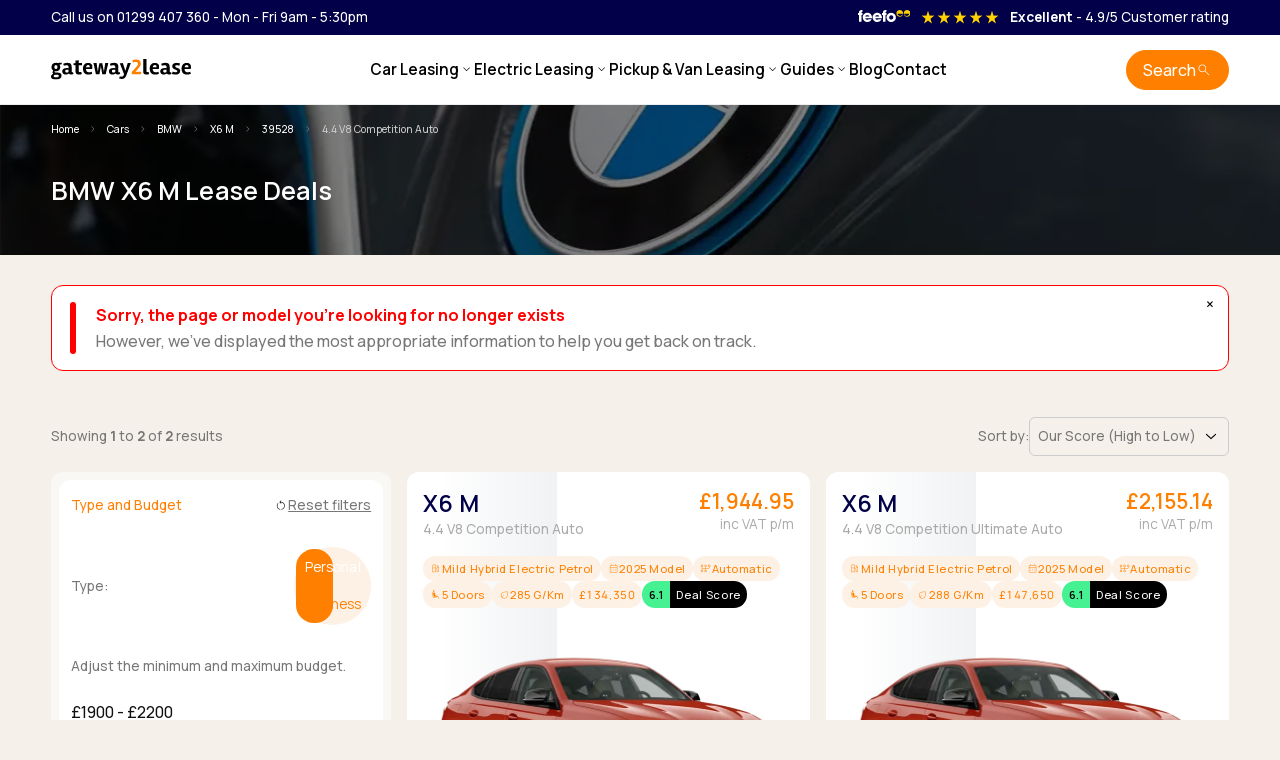

--- FILE ---
content_type: text/html; charset=UTF-8
request_url: https://www.gateway2lease.com/cars/bmw/x6-m/39528/4.4-v8-competition-auto
body_size: 18798
content:
<!DOCTYPE html>
<html lang="en">
<head>
    <!-- Google Tag Manager -->
<script>(function(w,d,s,l,i){w[l]=w[l]||[];w[l].push({'gtm.start':
            new Date().getTime(),event:'gtm.js'});var f=d.getElementsByTagName(s)[0],
        j=d.createElement(s),dl=l!='dataLayer'?'&l='+l:'';j.async=true;j.src=
        'https://www.googletagmanager.com/gtm.js?id='+i+dl;f.parentNode.insertBefore(j,f);
    })(window,document,'script','dataLayer','GTM-5SFJG98');</script>
<!-- End Google Tag Manager -->
    <meta charset="UTF-8">
    <meta name="viewport" content="width=device-width, initial-scale=1">
    <meta name="page-header-id" content="-1">
    <meta name="description" content="Lease a BMW X6 M from Gateway2Lease with personal and business prices available. Find the best BMW X6 M lease deal today.">
    <meta name="keywords" content="BMW X6 M Car leasing, BMW X6 M contract hire, BMW X6 M vehicle lease">
    <meta name="author" content="MMS Ltd">
    <meta name="ahrefs-site-verification" content="315fa7702944901352294254bb07f0e5ab17e9c8b65a51e6eb2b84819cd0dc9f">
    <meta name="msvalidate.01" content="D05C8D642655DF1344145C19943B40C5"/>
    <meta name="csrf-token" content="xEq8PyeQkhrod2pSCX8eKZR5xJseEIWOzH4CB2GO">
            <meta name="robots" content="noindex, nofollow"/>
                                    <title>BMW X6 M Lease Deals | Gateway2Lease</title>
    <!-- Favicons-->
    <link rel="shortcut icon" href="https://images.gateway2lease.com/icons/favicon/mms/favicon.ico" type="image/x-icon">
    <link rel="apple-touch-icon" type="image/x-icon"
          href="https://images.gateway2lease.com/icons/favicon/mms/apple-touch-icon.png">
    <link rel="apple-touch-icon" type="image/x-icon" sizes="72x72"
          href="https://images.gateway2lease.com/icons/favicon/mms/apple-touch-icon-72x72.png">
    <link rel="apple-touch-icon" type="image/x-icon" sizes="114x114"
          href="https://images.gateway2lease.com/icons/favicon/mms/apple-touch-icon-114x114.png">
    <link rel="apple-touch-icon" type="image/x-icon" sizes="144x144"
          href="https://images.gateway2lease.com/icons/favicon/mms/apple-touch-icon-144x144.png">

    <!-- prefetch hero image -->
    
    <style>
        @import url('https://fonts.googleapis.com/css2?family=Manrope:wght@200..800&display=swap');
    </style>

    <link rel="preload" as="style" href="https://www.gateway2lease.com/build/css/app-c359a316.css" /><link rel="stylesheet" href="https://www.gateway2lease.com/build/css/app-c359a316.css" />    <!-- Styles Here -->
                
                                  
    <script type="application/ld+json">
        {"@context":"https://schema.org","@graph":[{"@type":"Organization","@id":"https://www.gateway2lease.com#organization","name":"Gateway2Lease","url":"https://www.gateway2lease.com","sameAs":["https://www.feefo.com/en-GB/reviews/gateway2lease","https://x.com/gateway2lease","https://www.facebook.com/Gateway2Lease","https://www.linkedin.com/company/gateway2lease","https://www.instagram.com/gateway2lease"],"aggregateRating":{"@type":"AggregateRating","ratingValue":4.9000000000000003552713678800500929355621337890625,"bestRating":5,"reviewCount":2307},"logo":{"@type":"ImageObject","url":"https://www.gateway2lease.com/build/img/g2l-primary-logo-426c4bef.svg","width":254,"height":54}},{"@type":"WebSite","@id":"https://www.gateway2lease.com#website","url":"https://www.gateway2lease.com","publisher":{"@id":"https://www.gateway2lease.com#organization"},"potentialAction":{"@type":"SearchAction","target":"https://www.gateway2lease.com/search?fast={search_term_string}","query-input":"required name=search_term_string"}},{"@type":"BreadcrumbList","@id":"https://www.gateway2lease.com#breadcrumbs","itemListElement":[{"@type":"ListItem","position":1,"name":"Home","item":"https://www.gateway2lease.com"},{"@type":"ListItem","position":2,"name":"Cars","item":"https://www.gateway2lease.com/cars"},{"@type":"ListItem","position":3,"name":"BMW","item":"https://www.gateway2lease.com/cars/bmw"},{"@type":"ListItem","position":4,"name":"X6 M","item":"https://www.gateway2lease.com/cars/bmw/x6-m"},{"@type":"ListItem","position":5,"name":"39528","item":"https://www.gateway2lease.com/cars/bmw/x6-m/39528"},{"@type":"ListItem","position":6,"name":"4.4 V8 Competition Auto","item":"https://www.gateway2lease.com/cars/bmw/x6-m/39528/4.4-v8-competition-auto"}]},{"@type":"Product","@id":"https://www.gateway2lease.com/cars/bmw/x6-m/39528/4.4-v8-competition-auto#product","url":"https://www.gateway2lease.com/cars/bmw/x6-m/39528/4.4-v8-competition-auto","inLanguage":"en-GB","name":"BMW X6 M Lease Deals","description":"Lease a BMW X6 M from Gateway2Lease with personal and business prices available. Find the best BMW X6 M lease deal today.","image":["https://images.gateway2lease.com/vehicle/thumbs/x6-m-BMM6"],"brand":{"@type":"Brand","name":"BMW"},"offers":{"@type":"AggregateOffer","businessFunction":"https://schema.org/LeaseOut","lowPrice":"1944.95","highPrice":"2155.14","offerCount":2,"priceCurrency":"GBP","additionalProperty":[{"@type":"PropertyValue","name":"Billing period","value":"Per month"}]},"isPartOf":{"@id":"https://www.gateway2lease.com#website"},"breadcrumb":{"@id":"https://www.gateway2lease.com#breadcrumbs"}}]}
    </script>

</head>
<body data-bs-spy="scroll"
      class="page-bm039528"
      data-bs-target="#goTop" id="topOfPage">
<noscript>
    <iframe src="https://www.googletagmanager.com/ns.html?id=GTM-5SFJG98" height="0" width="0"
            style="display:none;visibility:hidden"></iframe>
</noscript>
<header>
    <div class="header__topbar-wrapper">
        <div class="header__topbar-container">
            <div class="header__topbar-times">

                <p class="font-smaller"><a
                        href="tel:+4401299407360">Call us on 01299 407 360</a> - Mon - Fri 9am
                    - 5:30pm</p>
            </div>
            <div class="header__topbar-feefo">
                <a href="/reviews">
                    <img src="https://www.gateway2lease.com/build/img/feefo-logo-d2c07519.svg"
                         alt="Feefo"
                         loading="lazy"
                    /></a>

                                
                    <span class="icon material-symbols-outlined icon-filled "
                          style="font-variation-settings: 'FILL' 1;">
                        star_rate
                        </span>
                
                    <span class="icon material-symbols-outlined icon-filled "
                          style="font-variation-settings: 'FILL' 1;">
                        star_rate
                        </span>
                
                    <span class="icon material-symbols-outlined icon-filled "
                          style="font-variation-settings: 'FILL' 1;">
                        star_rate
                        </span>
                
                    <span class="icon material-symbols-outlined icon-filled "
                          style="font-variation-settings: 'FILL' 1;">
                        star_rate
                        </span>
                
                    <span class="icon material-symbols-outlined icon-filled "
                          style="font-variation-settings: 'FILL' 1;">
                        star_rate
                        </span>
                                <div class="font-smaller">
                    <span class="font-bold"
                          style="margin-left: 10px">Excellent</span> - 4.9/5 <span
                        class="font-smaller customer-rating"> Customer rating</span>
                </div>
            </div>

        </div>
    </div>
    <!-- END top bar -->

    <div class="header-container">
        
        <div class="header-logo-container">
            <a href="/">
                <img src="https://www.gateway2lease.com/build/img/g2l-primary-logo-426c4bef.svg"
                     alt="Gateway2Lease"
                     loading="lazy"
                     width="127"
                     height="27"
                />
            </a>
        </div>
        

        

        <div class="header-nav-container">
            <nav class="navbar nav-container">
    <div class="navbar-inner">
        <div class="burger" id="burger">
            <span class="burger-line"></span>
            <span class="burger-line"></span>
            <span class="burger-line"></span>
        </div>
    </div>
    

    <div class="navbar-block" id="menu">
                <ul class="menu">
            <li class="menu-item dropdown">
                <span class="dropdown-toggle menu-link">Car Leasing
                    <span data-icon="keyboard_arrow_down" aria-hidden="true"></span>
                </span>
                <div class="dropdown-content">
                    <div class="dropdown-column-5">
                        <div class="dropdown-group">
                            <ul class="dropdown-items large-links">
                                <li>
                                    <a href="/car-leasing/offers" class="dropdown-link">Best Car Deals</a>
                                </li>
                                <li>
                                    <a href="/car-leasing/used" class="dropdown-link">Used Cars</a>
                                </li>
                                <li>
                                    <a href="/search?type=2&fuel=Fully Electric" class="dropdown-link">Electric
                                        Deals</a>
                                </li>
                                                                    <li>
                                                                                <a href="/search?type=2&amp;make[]=Audi&amp;make[]=BMW&amp;make[]=BYD&amp;make[]=Dacia&amp;make[]=Ford&amp;make[]=Hyundai&amp;make[]=Kia&amp;make[]=Peugeot&amp;make[]=Tesla&amp;make[]=Volkswagen" class="dropdown-link">Popular Makes</a>
                                    </li>
                                                            </ul>
                            <a href="/search" class="font-smaller" style="font-weight: 400;">Advanced Search</a>
                        </div>
                        <div class="dropdown-group">
                            <ul class="dropdown-items">
                                <li class="font-smaller font-color-lighter mb-2">Browse by type</li>
                                <li><a href="/car-leasing/7-seater" class="dropdown-link">7 Seats</a></li>
                                <li><a href="/body-style/crossover-car-leasing" class="dropdown-link">Crossover</a></li>
                                <li><a href="/body-style/coupe-car-leasing" class="dropdown-link">Coupe</a></li>
                                <li><a href="/car-leasing/convertible" class="dropdown-link">Convertibles</a></li>
                                <li><a href="/car-leasing/estate" class="dropdown-link">Estate</a></li>
                                <li><a href="/car-leasing/hatchback" class="dropdown-link">Hatchback</a></li>
                                <li><a href="/body-style/station-wagon-car-leasing" class="dropdown-link">Large SUVs</a>
                                </li>
                                <li><a href="/body-style/mpv-car-leasing" class="dropdown-link">People Carriers</a></li>
                                <li><a href="/body-style/roadster-car-leasing" class="dropdown-link">Roadsters</a></li>
                                <li><a href="/car-leasing/saloon" class="dropdown-link">Saloon</a></li>
                            </ul>
                        </div>
                        <div class="dropdown-group">
                            <ul class="dropdown-items">
                                <li class="font-smaller font-color-lighter mb-2">Browse by budget</li>
                                <li>
                                    <a href="/budget/leasing_under_150_per_month" class="dropdown-link">Under £150</a>
                                </li>
                                <li>
                                    <a href="/budget/leasing_150_to_250_per_month" class="dropdown-link">£150 - £250</a>
                                </li>
                                <li>
                                    <a href="/budget/leasing_250_to_350_per_month" class="dropdown-link">£250 - £350</a>
                                </li>
                                <li>
                                    <a href="/budget/leasing_350_to_450_per_month" class="dropdown-link">£350 - £450</a>
                                </li>
                                <li>
                                    <a href="/budget/leasing_offers_by_budget" class="dropdown-link">Budget Tool</a>
                                </li>
                            </ul>
                        </div>

                        <div class="dropdown-group">
                            <ul class="dropdown-items">
                                <li class="font-smaller font-color-lighter mb-2">Popular makes</li>
                                                                                                            <li>
                                            <a href="/cars/audi"
                                               title="View Audi" class="dropdown-link">Audi
                                            </a>
                                        </li>
                                                                            <li>
                                            <a href="/cars/bmw"
                                               title="View BMW" class="dropdown-link">BMW
                                            </a>
                                        </li>
                                                                            <li>
                                            <a href="/cars/byd"
                                               title="View BYD" class="dropdown-link">BYD
                                            </a>
                                        </li>
                                                                            <li>
                                            <a href="/cars/dacia"
                                               title="View Dacia" class="dropdown-link">Dacia
                                            </a>
                                        </li>
                                                                            <li>
                                            <a href="/cars/ford"
                                               title="View Ford" class="dropdown-link">Ford
                                            </a>
                                        </li>
                                                                            <li>
                                            <a href="/cars/hyundai"
                                               title="View Hyundai" class="dropdown-link">Hyundai
                                            </a>
                                        </li>
                                                                            <li>
                                            <a href="/cars/kia"
                                               title="View Kia" class="dropdown-link">Kia
                                            </a>
                                        </li>
                                                                            <li>
                                            <a href="/cars/peugeot"
                                               title="View Peugeot" class="dropdown-link">Peugeot
                                            </a>
                                        </li>
                                                                            <li>
                                            <a href="/cars/tesla"
                                               title="View Tesla" class="dropdown-link">Tesla
                                            </a>
                                        </li>
                                                                            <li>
                                            <a href="/cars/volkswagen"
                                               title="View Volkswagen" class="dropdown-link">Volkswagen
                                            </a>
                                        </li>
                                                                                                    <li><a href="/cars" class="dropdown-link" style="font-size: 0.85rem;">Browse all
                                        Makes</a>
                                </li>
                            </ul>
                        </div>
                        
                        <div class="dropdown-advert"
                             style="background-image: url('https://images.gateway2lease.com/vehicle/inside_view/zs-MMSH'); background-size: cover;">
                            <p>Discover the popular MG Motor UK ZS lease
                                deals.</p>

                            <a href="https://www.gateway2lease.com/cars/mg-motor-uk/zs" class="btn btn-light" data-icon="arrow_right_alt"
                               data-icon-position="right"
                               style="align-self: flex-start">
                                View deals
                            </a>
                        </div>
                    </div>
                </div>
            </li>
            

            <li class="menu-item dropdown">
                <span class="dropdown-toggle menu-link">Electric Leasing
                    <span data-icon="keyboard_arrow_down" aria-hidden="true"></span>
                </span>
                <div class="dropdown-content">
                    <div class="dropdown-column-5">
                        <div class="dropdown-group">
                            <ul class="dropdown-items large-links">
                                <li>
                                    <a href="/car-leasing/electric" class="dropdown-link">Best Electric Deals</a>
                                </li>
                                <li>
                                    <a href="/car-leasing/used?type=2&fuel=Fully Electric" class="dropdown-link">Used
                                        Electric</a>
                                </li>
                                                                    <li>
                                                                                <a href="/search?type=2&fuel=Fully+Electric&amp;make[]=BMW&amp;make[]=BYD&amp;make[]=Ford&amp;make[]=Hyundai&amp;make[]=Kia&amp;make[]=MG+Motor+UK&amp;make[]=Nissan&amp;make[]=Polestar&amp;make[]=Renault&amp;make[]=Tesla&amp;make[]=Volkswagen" class="dropdown-link">Popular
                                            Makes</a>
                                    </li>
                                                                
                                
                                

                            </ul>
                            <a href="/car-leasing/offers" class="font-smaller" style="font-weight: 400;">Advanced
                                Search</a>
                        </div>
                        <div class="dropdown-group">
                            <ul class="dropdown-items">
                                <li class="font-smaller font-color-lighter mb-2">Browse by type</li>
                                <li><a href="/car-leasing/7-seater?type=2&fuel=Fully Electric" class="dropdown-link">7
                                        Seats</a></li>
                                <li><a href="/body-style/crossover-car-leasing?type=2&fuel=Fully Electric"
                                       class="dropdown-link">Crossover</a></li>
                                <li><a href="/body-style/coupe-car-leasing?type=2&fuel=Fully Electric"
                                       class="dropdown-link">Coupe</a></li>
                                <li><a href="/car-leasing/convertible?type=2&fuel=Fully Electric" class="dropdown-link">Convertibles</a>
                                </li>
                                <li><a href="/car-leasing/estate?type=2&fuel=Fully Electric" class="dropdown-link">Estate</a>
                                </li>
                                <li><a href="/car-leasing/hatchback?type=2&fuel=Fully Electric" class="dropdown-link">Hatchback</a>
                                </li>
                                <li><a href="/body-style/station-wagon-car-leasing?type=2&fuel=Fully Electric"
                                       class="dropdown-link">Large SUVs</a></li>
                                <li><a href="/body-style/mpv-car-leasing?type=2&fuel=Fully Electric"
                                       class="dropdown-link">People Carriers</a></li>
                                
                                
                                <li><a href="/car-leasing/saloon?type=2&fuel=Fully Electric" class="dropdown-link">Saloon</a>
                                </li>

                            </ul>
                        </div>
                        <div class="dropdown-group">
                            <ul class="dropdown-items">
                                <li class="font-smaller font-color-lighter mb-2">Browse by budget</li>
                                <li>
                                    <a href="/budget/leasing_under_150_per_month" class="dropdown-link">Under £150</a>
                                </li>
                                <li>
                                    <a href="/budget/leasing_150_to_250_per_month" class="dropdown-link">£150 - £250</a>
                                </li>
                                <li>
                                    <a href="/budget/leasing_250_to_350_per_month" class="dropdown-link">£250 - £350</a>
                                </li>
                                <li>
                                    <a href="/budget/leasing_350_to_450_per_month" class="dropdown-link">£350 - £450</a>
                                </li>
                                <li>
                                    <a href="/budget/leasing_offers_by_budget" class="dropdown-link">Budget Tool</a>
                                </li>
                            </ul>
                        </div>
                        <div class="dropdown-group">
                            <ul class="dropdown-items">
                                <li class="font-smaller font-color-lighter mb-2">Popular makes</li>
                                                                                                            <li>
                                            <a href="/cars/bmw"
                                               title="View BMW" class="dropdown-link">BMW
                                            </a>
                                        </li>
                                                                            <li>
                                            <a href="/cars/byd"
                                               title="View BYD" class="dropdown-link">BYD
                                            </a>
                                        </li>
                                                                            <li>
                                            <a href="/cars/ford"
                                               title="View Ford" class="dropdown-link">Ford
                                            </a>
                                        </li>
                                                                            <li>
                                            <a href="/cars/hyundai"
                                               title="View Hyundai" class="dropdown-link">Hyundai
                                            </a>
                                        </li>
                                                                            <li>
                                            <a href="/cars/kia"
                                               title="View Kia" class="dropdown-link">Kia
                                            </a>
                                        </li>
                                                                            <li>
                                            <a href="/cars/mg-motor-uk"
                                               title="View MG Motor UK" class="dropdown-link">MG Motor UK
                                            </a>
                                        </li>
                                                                            <li>
                                            <a href="/cars/nissan"
                                               title="View Nissan" class="dropdown-link">Nissan
                                            </a>
                                        </li>
                                                                            <li>
                                            <a href="/cars/polestar"
                                               title="View Polestar" class="dropdown-link">Polestar
                                            </a>
                                        </li>
                                                                            <li>
                                            <a href="/cars/renault"
                                               title="View Renault" class="dropdown-link">Renault
                                            </a>
                                        </li>
                                                                            <li>
                                            <a href="/cars/tesla"
                                               title="View Tesla" class="dropdown-link">Tesla
                                            </a>
                                        </li>
                                                                            <li>
                                            <a href="/cars/volkswagen"
                                               title="View Volkswagen" class="dropdown-link">Volkswagen
                                            </a>
                                        </li>
                                                                                                    <li><a href="/car-leasing/electric" class="dropdown-link" style="font-size: 0.85rem;">Browse
                                        all Makes</a>
                                </li>
                            </ul>
                        </div>
                        <div class="dropdown-advert advert-ev">
                            <p>New to electric? - Read our guide to EV leasing.</p>
                            <a href="/guides/electric-and-hybrid-leasing/guide-to-electric-lease-vehicles"
                               class="btn btn-light" data-icon="arrow_right_alt" data-icon-position="right"
                               style="align-self: flex-start">Electric guide
                            </a>
                        </div>
                    </div>
                </div>
            </li>
            


            <li class="menu-item dropdown">
                <span class="dropdown-toggle menu-link">Pickup &amp; Van Leasing
                    <span data-icon="keyboard_arrow_down" aria-hidden="true"></span>
                </span>
                <div class="dropdown-content">
                    <div class="dropdown-column-5">
                        <div class="dropdown-group">
                            <ul class="dropdown-items large-links">
                                <li>
                                    <a href="/van-leasing/offers" class="dropdown-link">Best Van Deals</a>
                                </li>
                                <li>
                                    <a href="/pickup-leasing/offers" class="dropdown-link">Best Pickup Deals</a>
                                </li>

                                                                    <li>
                                                                                <a href="/search?type=3&amp;make[]=Citroen&amp;make[]=Fiat&amp;make[]=Ford&amp;make[]=Mercedes&amp;make[]=Nissan&amp;make[]=Peugeot&amp;make[]=Renault&amp;make[]=Toyota&amp;make[]=Vauxhall&amp;make[]=Volkswagen" class="dropdown-link">Popular Vans</a>
                                    </li>
                                
                                                                    <li>
                                                                                <a href="/search?type=4&amp;make[]=Ford&amp;make[]=Isuzu&amp;make[]=KGM&amp;make[]=Maxus&amp;make[]=Toyota&amp;make[]=Volkswagen" class="dropdown-link">Popular Pickups</a>
                                    </li>
                                                            </ul>
                            <a href="/car-leasing/offers" class="font-smaller" style="font-weight: 400;">Advanced
                                Search</a>
                        </div>
                        <div class="dropdown-group">
                            <ul class="dropdown-items">
                                <li class="font-smaller font-color-lighter mb-2">Browse by type</li>
                                <li><a href="/body-style/short-wheel-base-van-leasing" class="dropdown-link">Small
                                        Van</a></li>
                                <li><a href="/body-style/medium-wheel-base-van-leasing" class="dropdown-link">Medium
                                        Van</a></li>
                                <li><a href="/body-style/long-wheel-base-van-leasing" class="dropdown-link">Large
                                        Van</a></li>
                                <li><a href="/body-style/minibus-leasing" class="dropdown-link">Minibus</a></li>
                                <li><a href="/body-style/single-cab" class="dropdown-link">Single Cab</a></li>
                                <li><a href="/body-style/extended-cab" class="dropdown-link">Extended Cab</a></li>
                                <li><a href="/body-style/double-cab" class="dropdown-link">Double Cab</a></li>
                            </ul>
                        </div>
                        <div class="dropdown-group">
                            <ul class="dropdown-items">
                                <li class="font-smaller font-color-lighter mb-2">Vans by budget</li>
                                <li>
                                    <a href="/budget/vans/leasing_under_150_per_month" class="dropdown-link">Under
                                        £150</a>
                                </li>
                                <li>
                                    <a href="/budget/vans/leasing_150_to_250_per_month" class="dropdown-link">£150 -
                                        £250</a>
                                </li>
                                <li>
                                    <a href="/budget/vans/leasing_250_to_350_per_month" class="dropdown-link">£250 -
                                        £350</a>
                                </li>
                                <li>
                                    <a href="/budget/vans/leasing_350_to_450_per_month" class="dropdown-link">£350 -
                                        £450</a>
                                </li>
                                <li>
                                    <a href="/budget/vans/leasing_offers_by_budget" class="dropdown-link">Budget
                                        Tool</a>
                                </li>
                            </ul>
                            <ul>
                                <li class="font-smaller font-color-lighter mb-2">Pickups by budget</li>
                                <li>
                                    <a href="/budget/pickups/leasing_under_150_per_month" class="dropdown-link">Under
                                        £150</a>
                                </li>
                                <li>
                                    <a href="/budget/pickups/leasing_150_to_250_per_month" class="dropdown-link">£150 -
                                        £250</a>
                                </li>
                                <li>
                                    <a href="/budget/pickups/leasing_250_to_350_per_month" class="dropdown-link">£250 -
                                        £350</a>
                                </li>
                                <li>
                                    <a href="/budget/pickups/leasing_350_to_450_per_month" class="dropdown-link">£350 -
                                        £450</a>
                                </li>
                                <li>
                                    <a href="/budget/pickups/leasing_offers_by_budget" class="dropdown-link">Budget
                                        Tool</a>
                                </li>
                            </ul>
                        </div>
                        <div class="dropdown-group">
                            <ul class="dropdown-items">
                                                                    <li class="font-smaller font-color-lighter mb-2">Popular vans</li>
                                                                            <li>
                                            <a href="/vans/citroen"
                                               title="View Citroen" class="dropdown-link">Citroen
                                            </a>
                                        </li>
                                                                            <li>
                                            <a href="/vans/fiat"
                                               title="View Fiat" class="dropdown-link">Fiat
                                            </a>
                                        </li>
                                                                            <li>
                                            <a href="/vans/ford"
                                               title="View Ford" class="dropdown-link">Ford
                                            </a>
                                        </li>
                                                                            <li>
                                            <a href="/vans/mercedes"
                                               title="View Mercedes" class="dropdown-link">Mercedes
                                            </a>
                                        </li>
                                                                            <li>
                                            <a href="/vans/nissan"
                                               title="View Nissan" class="dropdown-link">Nissan
                                            </a>
                                        </li>
                                                                                                    <li><a href="/vans" class="dropdown-link" style="font-size: 0.85rem;">Browse all
                                        vans</a>
                                </li>
                            </ul>
                            <ul class="dropdown-items">
                                                                    <li class="font-smaller font-color-lighter mb-2">Popular pickups</li>
                                                                            <li>
                                            <a href="/pickups/ford"
                                               title="View Ford" class="dropdown-link">Ford
                                            </a>
                                        </li>
                                                                            <li>
                                            <a href="/pickups/isuzu"
                                               title="View Isuzu" class="dropdown-link">Isuzu
                                            </a>
                                        </li>
                                                                            <li>
                                            <a href="/pickups/kgm"
                                               title="View KGM" class="dropdown-link">KGM
                                            </a>
                                        </li>
                                                                            <li>
                                            <a href="/pickups/maxus"
                                               title="View Maxus" class="dropdown-link">Maxus
                                            </a>
                                        </li>
                                                                            <li>
                                            <a href="/pickups/toyota"
                                               title="View Toyota" class="dropdown-link">Toyota
                                            </a>
                                        </li>
                                                                                                    <li><a href="/pickups" class="dropdown-link" style="font-size: 0.85rem;">Browse all
                                        Pickups</a>
                                </li>
                            </ul>
                        </div>
                        <div class="dropdown-advert advert-van">
                            <p>Explore our wide range of van and pickup deals</p>
                            <div class="btn-group">
                                <a href="/vans" class="btn btn-light" data-icon="arrow_right_alt"
                                   data-icon-position="right"
                                   style="align-self: flex-start">Van deals
                                </a>
                                <a href="/pickups" class="btn btn-light" data-icon="arrow_right_alt"
                                   data-icon-position="right"
                                   style="align-self: flex-start">Pickup deals
                                </a>
                            </div>
                        </div>
                    </div>
                </div>
            </li>
            

            <li class="menu-item dropdown">
                <span class="dropdown-toggle menu-link">Guides
                    <span data-icon="keyboard_arrow_down" aria-hidden="true"></span>
                </span>
                <div class="dropdown-content">
                    <div class="dropdown-column-4">
                        <div class="dropdown-group">
                            <div class="dropdown-block">
                                <div class="dropdown-inner">
                                    <p class="mb-1">
                                        <a href="/guides">All Guides</a>
                                    </p>
                                    <p class="mb-0">
                                        Discover everything you need to know about car and van leasing.
                                    </p>
                                </div>
                            </div>
                            <div class="dropdown-block">
                                <div class="dropdown-inner">
                                    <p class="mb-1">
                                        <a href="/guides/car-leasing">Car Leasing Guides</a>
                                    </p>
                                    <p class="mb-0">
                                        Learn all about car leasing with our clear and honest guides.
                                    </p>
                                </div>
                            </div>
                        </div>
                        <div class="dropdown-group">
                            <div class="dropdown-block">
                                <div class="dropdown-inner">
                                    <p class="mb-1">
                                        <a href="/guides/van-leasing">Van Leasing Guides</a>
                                    </p>
                                    <p class="mb-0">
                                        Discover more about business leasing.
                                    </p>
                                </div>
                            </div>
                            <div class="dropdown-block">
                                <div class="dropdown-inner">
                                    <p class="mb-1">
                                        <a href="/guides/electric-and-hybrid-leasing">Electric & Hybrid Leasing</a>
                                    </p>
                                    <p class="mb-0">
                                        Discover more about EV and Hybrid leasing.
                                    </p>
                                </div>
                            </div>
                        </div>
                        <div class="dropdown-group">
                            <div class="dropdown-block">
                                <div class="dropdown-inner">
                                    <p class="mb-1">
                                        <a href="/guides/personal-leasing">Personal Leasing</a>
                                    </p>
                                    <p class="mb-0">
                                        Learn more about personal leasing
                                    </p>
                                </div>
                            </div>
                            <div class="dropdown-block">
                                <div class="dropdown-inner">
                                    <p class="mb-1">
                                        <a href="/guides/business-leasing">Business Leasing</a>
                                    </p>
                                    <p class="mb-0">
                                        Discover more about business leasing
                                    </p>
                                </div>
                            </div>
                        </div>

                        <div class="dropdown-group">
                            <div class="dropdown-block">
                                <div class="dropdown-inner">
                                    <ul class="dropdown-items">
                                        <li>
                                            <a href="/car-leasing" class="dropdown-link">Why lease?</a>
                                        </li>
                                        <li>
                                            <a href="/car-leasing/personal" class="dropdown-link">Personal Leasing</a>
                                        </li>
                                        <li>
                                            <a href="/car-leasing/business" class="dropdown-link">Business Leasing</a>
                                        </li>
                                        <li>
                                            <a href="/car-leasing/phev-and-hybrid-car-leasing" class="dropdown-link">PHEV
                                                and Hybrid Car Leasing</a>
                                        </li>
                                        <li>
                                            <a href="/car-leasing/salary-sacrifice-car-leasing" class="dropdown-link">Salary
                                                Sacrifice Car Leasing</a>
                                        </li>
                                        <li>
                                            <a href="/part-exchange" class="dropdown-link">Part Exchange</a>
                                        </li>
                                        <li>
                                            <a href="/adblue" class="dropdown-link">Using AdBlue®</a>
                                        </li>
                                    </ul>
                                </div>
                            </div>
                        </div>
                        
                    </div>
                </div>
            </li>
            
            <li class="menu-item"><a href="/blog" class="menu-link">Blog</a></li>
            <li class="menu-item"><a href="/contact" class="menu-link">Contact</a></li>
        </ul>
                <div class="menu-item-contact-info">
            <p class="h4 font-bold mb-0">Need some help?</p>
            <p>Have some questions? Click below to speak to one of our team.</p>
            <p>Open Hours Mon - Fri 9am to 5:30pm</p>
            <a href="/contact" class="btn btn-dark w-100" data-icon="call">Call us</a>
            <div class="menu-social-icons">
                <a target="_blank" rel="noopener"
   href="https://www.facebook.com/Gateway2Lease">
    <svg width="48" height="48" viewBox="0 0 48 48" fill="none"
         xmlns="http://www.w3.org/2000/svg">
        <g clip-path="url(#clip0_1204_15273)">
            <path
                d="M24 0C10.7453 0 0 10.7453 0 24C0 35.255 7.74912 44.6995 18.2026 47.2934V31.3344H13.2538V24H18.2026V20.8397C18.2026 12.671 21.8995 8.8848 29.9194 8.8848C31.44 8.8848 34.0637 9.18336 35.137 9.48096V16.129C34.5706 16.0694 33.5866 16.0397 32.3645 16.0397C28.4294 16.0397 26.9088 17.5306 26.9088 21.4061V24H34.7482L33.4013 31.3344H26.9088V47.8243C38.7926 46.3891 48.001 36.2707 48.001 24C48 10.7453 37.2547 0 24 0Z"
            />
        </g>
        <defs>
            <clipPath id="clip0_1204_15273">
                <rect width="48" height="48"/>
            </clipPath>
        </defs>
    </svg>
    <span class="sr-only">Facebook</span>
</a>
<a target="_blank" rel="noopener"
   href="https://www.linkedin.com/company/gateway2lease">
    <svg width="48" height="48" viewBox="0 0 48 48" fill="none"
         xmlns="http://www.w3.org/2000/svg">
        <g clip-path="url(#clip0_1204_15265)">
            <path
                d="M44.4469 0H3.54375C1.58437 0 0 1.54688 0 3.45938V44.5312C0 46.4437 1.58437 48 3.54375 48H44.4469C46.4063 48 48 46.4438 48 44.5406V3.45938C48 1.54688 46.4063 0 44.4469 0ZM14.2406 40.9031H7.11563V17.9906H14.2406V40.9031ZM10.6781 14.8688C8.39063 14.8688 6.54375 13.0219 6.54375 10.7437C6.54375 8.46562 8.39063 6.61875 10.6781 6.61875C12.9563 6.61875 14.8031 8.46562 14.8031 10.7437C14.8031 13.0125 12.9563 14.8688 10.6781 14.8688ZM40.9031 40.9031H33.7875V29.7656C33.7875 27.1125 33.7406 23.6906 30.0844 23.6906C26.3812 23.6906 25.8187 26.5875 25.8187 29.5781V40.9031H18.7125V17.9906H25.5375V21.1219H25.6312C26.5781 19.3219 28.9031 17.4188 32.3625 17.4188C39.5719 17.4188 40.9031 22.1625 40.9031 28.3313V40.9031V40.9031Z"
            />
        </g>
        <defs>
            <clipPath id="clip0_1204_15265">
                <rect width="48" height="48"/>
            </clipPath>
        </defs>
    </svg>
    <span class="sr-only">Linkedin</span>
</a>
<a target="_blank" rel="noopener"
   href="https://www.instagram.com/gateway2lease">
    <svg width="48" height="48" viewBox="0 0 48 48" fill="none"
         xmlns="http://www.w3.org/2000/svg">
        <g clip-path="url(#clip0_1204_15267)">
            <path
                d="M24 4.32187C30.4125 4.32187 31.1719 4.35 33.6938 4.4625C36.0375 4.56562 37.3031 4.95938 38.1469 5.2875C39.2625 5.71875 40.0688 6.24375 40.9031 7.07812C41.7469 7.92188 42.2625 8.71875 42.6938 9.83438C43.0219 10.6781 43.4156 11.9531 43.5188 14.2875C43.6313 16.8187 43.6594 17.5781 43.6594 23.9813C43.6594 30.3938 43.6313 31.1531 43.5188 33.675C43.4156 36.0188 43.0219 37.2844 42.6938 38.1281C42.2625 39.2438 41.7375 40.05 40.9031 40.8844C40.0594 41.7281 39.2625 42.2438 38.1469 42.675C37.3031 43.0031 36.0281 43.3969 33.6938 43.5C31.1625 43.6125 30.4031 43.6406 24 43.6406C17.5875 43.6406 16.8281 43.6125 14.3063 43.5C11.9625 43.3969 10.6969 43.0031 9.85313 42.675C8.7375 42.2438 7.93125 41.7188 7.09688 40.8844C6.25313 40.0406 5.7375 39.2438 5.30625 38.1281C4.97813 37.2844 4.58438 36.0094 4.48125 33.675C4.36875 31.1438 4.34063 30.3844 4.34063 23.9813C4.34063 17.5688 4.36875 16.8094 4.48125 14.2875C4.58438 11.9437 4.97813 10.6781 5.30625 9.83438C5.7375 8.71875 6.2625 7.9125 7.09688 7.07812C7.94063 6.23438 8.7375 5.71875 9.85313 5.2875C10.6969 4.95938 11.9719 4.56562 14.3063 4.4625C16.8281 4.35 17.5875 4.32187 24 4.32187ZM24 0C17.4844 0 16.6688 0.028125 14.1094 0.140625C11.5594 0.253125 9.80625 0.665625 8.2875 1.25625C6.70313 1.875 5.3625 2.69062 4.03125 4.03125C2.69063 5.3625 1.875 6.70313 1.25625 8.27813C0.665625 9.80625 0.253125 11.55 0.140625 14.1C0.028125 16.6687 0 17.4844 0 24C0 30.5156 0.028125 31.3313 0.140625 33.8906C0.253125 36.4406 0.665625 38.1938 1.25625 39.7125C1.875 41.2969 2.69063 42.6375 4.03125 43.9688C5.3625 45.3 6.70313 46.125 8.27813 46.7344C9.80625 47.325 11.55 47.7375 14.1 47.85C16.6594 47.9625 17.475 47.9906 23.9906 47.9906C30.5063 47.9906 31.3219 47.9625 33.8813 47.85C36.4313 47.7375 38.1844 47.325 39.7031 46.7344C41.2781 46.125 42.6188 45.3 43.95 43.9688C45.2813 42.6375 46.1063 41.2969 46.7156 39.7219C47.3063 38.1938 47.7188 36.45 47.8313 33.9C47.9438 31.3406 47.9719 30.525 47.9719 24.0094C47.9719 17.4938 47.9438 16.6781 47.8313 14.1188C47.7188 11.5688 47.3063 9.81563 46.7156 8.29688C46.125 6.70312 45.3094 5.3625 43.9688 4.03125C42.6375 2.7 41.2969 1.875 39.7219 1.26562C38.1938 0.675 36.45 0.2625 33.9 0.15C31.3313 0.028125 30.5156 0 24 0Z"
            />
            <path
                d="M24 11.6719C17.1938 11.6719 11.6719 17.1938 11.6719 24C11.6719 30.8062 17.1938 36.3281 24 36.3281C30.8062 36.3281 36.3281 30.8062 36.3281 24C36.3281 17.1938 30.8062 11.6719 24 11.6719ZM24 31.9969C19.5844 31.9969 16.0031 28.4156 16.0031 24C16.0031 19.5844 19.5844 16.0031 24 16.0031C28.4156 16.0031 31.9969 19.5844 31.9969 24C31.9969 28.4156 28.4156 31.9969 24 31.9969Z"
            />
            <path
                d="M39.6937 11.1848C39.6937 12.7785 38.4 14.0629 36.8156 14.0629C35.2219 14.0629 33.9375 12.7691 33.9375 11.1848C33.9375 9.59102 35.2313 8.30664 36.8156 8.30664C38.4 8.30664 39.6937 9.60039 39.6937 11.1848Z"
            />
        </g>
        <defs>
            <clipPath id="clip0_1204_15267">
                <rect width="48" height="48"/>
            </clipPath>
        </defs>
    </svg>
    <span class="sr-only">Instagram</span>
</a>
<a target="_blank" rel="noopener"
   href="https://x.com/gateway2lease">
    <svg width="48" height="48" viewBox="0 0 48 48" fill="none"
         xmlns="http://www.w3.org/2000/svg">
        <path
            d="M36.6526 3.80859H43.3995L28.6594 20.6556L46 43.5805H32.4225L21.7881 29.6767L9.61989 43.5805H2.86886L18.6349 25.5608L2 3.80859H15.9222L25.5348 16.5173L36.6526 3.80859ZM34.2846 39.5422H38.0232L13.8908 7.63486H9.87892L34.2846 39.5422Z"/>
    </svg>
    <span class="sr-only">X</span>
</a>
            </div>
        </div>
    </div>
</nav>

        </div>

        

        
        <div class="header-button-container btn-group m-0">
            
            <a class="btn btn-primary btn-small" data-icon="search" data-icon-position="right"
               href="/search">Search</a>
        </div>
        
    </div><!--/page-->













</header>
<div id="app">
    <main>
        <div class="container-fluid">
            
    <section
        class="full-width page-hero-container" style="background-image: url('https://images.gateway2lease.com/graphics/model-hero/bmw.x6-m.car.webp');">
        <div class="container-fluid">
            <div class="breadcrumb-container">
            <ol>
                                                            <li class="breadcrumb-item ">
                            <a href="/">Home</a>
                        </li>
                                                                                <li class="breadcrumb-item d-none d-md-flex">
                            <a href="/cars">Cars</a>
                        </li>
                                                                                <li class="breadcrumb-item d-none d-md-flex">
                            <a href="/cars/bmw">BMW</a>
                        </li>
                                                                                <li class="breadcrumb-item d-none d-md-flex">
                            <a href="/cars/bmw/x6-m">X6 M</a>
                        </li>
                                                                                <li class="breadcrumb-item ">
                            <a href="/cars/bmw/x6-m/39528">39528</a>
                        </li>
                                                                                <li class="breadcrumb-item  active"
                            aria-current="page">
                            4.4 V8 Competition Auto
                        </li>
                                                </ol>
        </div>

            
        </div>
        <div class="container-fluid page-hero-content">
            <div>
                <h1 class="h2 font-color-white mb-1">BMW X6 M Lease
                        Deals</h1>
                                    <p class="font-color-white mb-0"></p>
                            </div>
            
        </div>
    </section>


<section class="page__cms-brand-snippet">
        </section>
    


            <div class="g2l-toast g2l-toast--error" role="status" aria-live="polite">
    <p class="g2l-toast__title">Sorry, the page or model you’re looking for no longer exists</p>
    <p class="g2l-toast__content">
        However, we&#039;ve displayed the most appropriate information to help you get back on track.
    </p>
    <button type="button" class="g2l-toast__close" aria-label="Dismiss">&times;</button>
</div>
    
    <div class="grid-filter-sort">
        <div id="advanced-filter-mobile-button"></div>

        <div class="pagination-links">
            <div data-pages-top>
                <nav class="d-flex justify-content-between mb-0 align-items-center">
        
        <div class="d-none flex-sm-fill d-sm-flex align-items-center gap-default">
                        <div>
                                    <p class="font-smaller mb-0">
                        Showing
                        <span class="font-bold">1</span>
                        to
                        <span class="font-bold">2</span>
                        of
                        <span class="font-bold">2</span>
                        results
                    </p>
                            </div>
        </div>
    </nav>

            </div>

            <div class="pagination-sort-by-container">
                <label for="sort" class="pagination-sort-by-label">
    Sort by:
</label>
<select id="sort-by" name="sort" data-sort-link class="pagination-sort-by-select"
        onchange="$('#sort').val($(this).val()); $('#sort').change();">
    <option value="" selected>Our Score (High to Low)
    </option>
    <option
        value="asc:g2l_score_pch" >
        Our Score (Low to High)
    </option>
    <option data-rental-low
            value="asc:rental_low" >
        Rental (Low to High)
    </option>
    <option data-rental-high
            value="desc:rental_high" >
        Rental (High to Low)
    </option>
    <option
        value="asc:basic_price" >
        List Price (Low to High)
    </option>
    <option
        value="desc:basic_price" >
        List Price (High to Low)
    </option>
    <option value="asc:relevance_score" >Most Relevant
    </option>
</select>
            </div>
        </div>
    </div>

    <div class="grid grid-search">
                    <div class="sidebar__column">
    
    <form method="post" action="https://www.gateway2lease.com/change-view">
        <input type="hidden" name="_token" value="xEq8PyeQkhrod2pSCX8eKZR5xJseEIWOzH4CB2GO" autocomplete="off">        <input type="hidden" name="contract_type" value="1" id="filter_switch">
    </form>
    <form id="form-filter" class="filter__form-container" autocomplete="off">
        <input type="hidden" name="_token" value="xEq8PyeQkhrod2pSCX8eKZR5xJseEIWOzH4CB2GO" autocomplete="off">        
                                                        <input type="hidden" value="2" name="_type"/>
                                    
        <div id="filters" class="filter__wrapper" tabindex="-1">
            <div class="filter__accordion filter__scroll" data-accordion>
                <input name="sort" id="sort" type="hidden" class="vehicle-sort" value="">
                <div class="filter__card-block block__lease-type">
                    <div class="filter-header-bar">
                        <div class="filter-title-container">
                            <p class="font-smaller font-color-orange mb-0">Type and Budget</p>
                        </div>

                        <div class="filter-reset-container">
                            <span class="material-symbols-outlined">restart_alt</span>
                            <a id="filter-clear" class="font-smaller" href="">Reset filters</a>
                        </div>
                    </div>

                    
                    <div class="filter__selected-options-container">
                    </div>

                    <div class="filter-block-vehicle-type-selector mb-3">
                        <div>
                            <p class="font-smaller mb-0">Type:</p>
                        </div>
                        <div>
                            <section id="search_sectiontoggle_form">
    <fieldset class="segmented" role="radiogroup" aria-label="Budget and lease contract type">
        
        <input
            class="segmented-input"
            type="radio"
            name="contract_type"
            id="pch"
            value="PCH"
            checked
        />
        <input
            class="segmented-input"
            type="radio"
            name="contract_type"
            id="bch"
            value="BCH"
            
        />

        
        <span class="segmented-slider"></span>

        
        <label class="segmented-label" for="pch">Personal</label>
        <label class="segmented-label" for="bch">Business</label>
    </fieldset>
    </section>
                        </div>
                    </div>


                    <div class="filter-block-vehicle-type-selector">
                                            </div>

                    
                    
                        <div class="mt-3">
                            <form id="form-filter-slider" method="post" action="/vehicle-filter-budget-search">
    

    <section class="price-range" aria-labelledby="form-filter-slider-label" aria-describedby="form-filter-slider-help">
        <div class="price-range__header">
            <p class="font-smaller" id="form-filter-slider-help">
                Adjust the minimum and maximum budget.
            </p>

            <output class="price-range__value mb-3" id="form-filter-slider-value" aria-live="polite">
                £1900 - £2200
            </output>
        </div>


        <div class="price-range__slider-wrap">
            <div id="slider-range" class="ui-slider ui-slider-horizontal" role="group" aria-label="Budget range"></div>
        </div>

        <div class="price-range__scale" aria-hidden="true">
            <span class="font-smaller font-color-lighter">0</span>
            <span class="font-smaller font-color-lighter">2300</span>
        </div>

        <input type="hidden" name="rental_min" class="vehicle-filter nomove" id="form-filter-slider-rental_min" value="1900">
        <input type="hidden" name="rental_max" class="vehicle-filter nomove" id="form-filter-slider-rental_max" value="2200">

    </section>
</form>

                        </div>
                        <div class="form__group-container">
                            <div class="form__group-options">
                                <label for="min-price" class="font-smaller font-color-lighter">Min</label>
                                <input type="number" id="min-price" class="nomove" placeholder="£0"
                                       value="1900">
                            </div>
                            <div class="form__group-options">
                                <label for="max-price" class="font-smaller font-color-lighter">Max</label>
                                <input type="number" id="max-price" class="nomove" placeholder="£1500"
                                       value="2200">
                            </div>
                        </div>
                                    </div>


                                    <div class="filter__card-block block__contract-options">
                        <p class="font-smaller font-color-orange mb-3">Lease options</p>
                        <div class="personalise-container">
                            <label class="cb__label pt-0">
                                <input type="checkbox" id="filter_show_personalise"
                                       name="filter_show_personalise"
                                       value="1" >
                                <span class="checkmark"></span>

                                <p class="filter__title-font mb-0" style="font-weight: 600; color: #010049">Personalise
                                    Term/Mileage</p>
                                <span class="expand-icon "
                                      style="background-color: transparent !important;"></span>
                            </label>
                            <div id="showOptions" class="d-none">

                                <div class="filter__title-container mt-4">
                                    <p class="font-smaller mb-3">Contract length</p>
                                </div>

                                <div class="filter__term-buttons">
                                                                                                                <input type="radio"
                                               id="term18"
                                               class="vehicle-filter"
                                               name="filter_term"
                                               
                                               value="18" disabled >
                                        <label for="term18"
                                               class="filter__radio-btn">18</label>
                                                                            <input type="radio"
                                               id="term24"
                                               class="vehicle-filter"
                                               name="filter_term"
                                               
                                               value="24" disabled >
                                        <label for="term24"
                                               class="filter__radio-btn">24</label>
                                                                            <input type="radio"
                                               id="term36"
                                               class="vehicle-filter"
                                               name="filter_term"
                                               data-use-as-default
                                               value="36" disabled checked>
                                        <label for="term36"
                                               class="filter__radio-btn">36</label>
                                                                            <input type="radio"
                                               id="term48"
                                               class="vehicle-filter"
                                               name="filter_term"
                                               
                                               value="48" disabled >
                                        <label for="term48"
                                               class="filter__radio-btn">48</label>
                                                                            <input type="radio"
                                               id="term60"
                                               class="vehicle-filter"
                                               name="filter_term"
                                               
                                               value="60" disabled >
                                        <label for="term60"
                                               class="filter__radio-btn">60</label>
                                                                    </div>

                                <div class="filter__title-container">
                                    <p class="font-smaller my-3">Annual mileage</p>
                                </div>

                                <div class="filter__mileage-buttons">
                                    <select class="vehicle-filter nomove"
                                            name="filter_mileage" disabled>
                                                                                                                            <option
                                                data-use-as-default
                                                value="5000" selected>5,000</option>
                                                                                    <option
                                                
                                                value="6000" >6,000</option>
                                                                                    <option
                                                
                                                value="7000" >7,000</option>
                                                                                    <option
                                                
                                                value="7500" >7,500</option>
                                                                                    <option
                                                
                                                value="8000" >8,000</option>
                                                                                    <option
                                                
                                                value="9000" >9,000</option>
                                                                                    <option
                                                
                                                value="10000" >10,000</option>
                                                                                    <option
                                                
                                                value="11000" >11,000</option>
                                                                                    <option
                                                
                                                value="12000" >12,000</option>
                                                                                    <option
                                                
                                                value="13000" >13,000</option>
                                                                                    <option
                                                
                                                value="14000" >14,000</option>
                                                                                    <option
                                                
                                                value="15000" >15,000</option>
                                                                                    <option
                                                
                                                value="16000" >16,000</option>
                                                                                    <option
                                                
                                                value="17000" >17,000</option>
                                                                                    <option
                                                
                                                value="18000" >18,000</option>
                                                                                    <option
                                                
                                                value="19000" >19,000</option>
                                                                                    <option
                                                
                                                value="20000" >20,000</option>
                                                                                    <option
                                                
                                                value="21000" >21,000</option>
                                                                                    <option
                                                
                                                value="22000" >22,000</option>
                                                                                    <option
                                                
                                                value="22500" >22,500</option>
                                                                                    <option
                                                
                                                value="23000" >23,000</option>
                                                                                    <option
                                                
                                                value="24000" >24,000</option>
                                                                                    <option
                                                
                                                value="25000" >25,000</option>
                                                                                    <option
                                                
                                                value="26000" >26,000</option>
                                                                                    <option
                                                
                                                value="27000" >27,000</option>
                                                                                    <option
                                                
                                                value="28000" >28,000</option>
                                                                                    <option
                                                
                                                value="29000" >29,000</option>
                                                                                    <option
                                                
                                                value="30000" >30,000</option>
                                                                                    <option
                                                
                                                value="31000" >31,000</option>
                                                                                    <option
                                                
                                                value="32000" >32,000</option>
                                                                                    <option
                                                
                                                value="33000" >33,000</option>
                                                                                    <option
                                                
                                                value="34000" >34,000</option>
                                                                                    <option
                                                
                                                value="35000" >35,000</option>
                                                                                    <option
                                                
                                                value="36000" >36,000</option>
                                                                                    <option
                                                
                                                value="37500" >37,500</option>
                                                                                    <option
                                                
                                                value="40000" >40,000</option>
                                                                                    <option
                                                
                                                value="45000" >45,000</option>
                                                                                    <option
                                                
                                                value="48000" >48,000</option>
                                                                                    <option
                                                
                                                value="50000" >50,000</option>
                                                                                    <option
                                                
                                                value="60000" >60,000</option>
                                                                                    <option
                                                
                                                value="75000" >75,000</option>
                                                                                    <option
                                                
                                                value="80000" >80,000</option>
                                                                                    <option
                                                
                                                value="90000" >90,000</option>
                                                                                    <option
                                                
                                                value="100000" >100,000</option>
                                                                                    <option
                                                
                                                value="120000" >120,000</option>
                                                                            </select>
                                </div>

                                <div class="filter__title-container">
                                    <p class="font-smaller my-3">Initial payment</p>
                                </div>

                                <div class="filter__advanced-buttons">
                                                                                                                <input type="radio"
                                               id="payment1"
                                               class="vehicle-filter"
                                               name="filter_advanced"
                                               
                                               value="1" disabled >
                                        <label for="payment1"
                                               class="filter__radio-btn">1</label>
                                                                            <input type="radio"
                                               id="payment3"
                                               class="vehicle-filter"
                                               name="filter_advanced"
                                               
                                               value="3" disabled >
                                        <label for="payment3"
                                               class="filter__radio-btn">3</label>
                                                                            <input type="radio"
                                               id="payment6"
                                               class="vehicle-filter"
                                               name="filter_advanced"
                                               
                                               value="6" disabled >
                                        <label for="payment6"
                                               class="filter__radio-btn">6</label>
                                                                            <input type="radio"
                                               id="payment9"
                                               class="vehicle-filter"
                                               name="filter_advanced"
                                               data-use-as-default
                                               value="9" disabled checked>
                                        <label for="payment9"
                                               class="filter__radio-btn">9</label>
                                                                            <input type="radio"
                                               id="payment12"
                                               class="vehicle-filter"
                                               name="filter_advanced"
                                               
                                               value="12" disabled >
                                        <label for="payment12"
                                               class="filter__radio-btn">12</label>
                                                                    </div>
                            </div>
                        </div>
                    </div>
                
                <div class="filter__card-block block__vehicle-options">
                    <p class="font-smaller font-color-orange mb-3">Vehicle options</p>

                    <div class="expand">
                        <div class="expand-item">
                            <button class="expand-trigger" type="button" aria-expanded="false"
                                    data-icon="ev_station">
                                <span class="expand-q">Fuel type</span>
                                <span class="expand-icon material-symbols-outlined"
                                      aria-hidden="true">add</span>
                            </button>
                            <div class="expand-panel" hidden>
                                <div class="expand-content">
                                    <ul class="checkbox-list vehicle-filter" class="" id="filter-fueltypes"  data-filter-select >
                                    <li>
                    <label class="cb__label">
                        <input  type="checkbox" name="fuel[]"
                               class="nomove vehicle-filter cb" checked="checked" value="">
                        <span class="checkmark"></span>
                        
                                            All fuel types
                                        
                    </label>
                </li>
                                                <li>
                    <label class="cb__label">
                        <input  type="checkbox" name="fuel[]"
                               class="vehicle-filter cb" data-position="1" value="Hybrid">
                        <span class="checkmark"></span>
                        Hybrid
                                            
                    </label>
                </li>
                        </ul>
                                </div>
                            </div>
                        </div>
                        

                        
                        
                        
                        
                            <div class="expand-item">
                                <button class="expand-trigger" type="button" aria-expanded="false"
                                        data-icon="box_add">
                                    <span class="expand-q">Trims</span>
                                    <span class="expand-icon material-symbols-outlined"
                                          aria-hidden="true">add</span>
                                </button>
                                <div class="expand-panel" hidden>
                                    <div class="expand-content">
                                        <ul class="checkbox-list vehicle-filter" id="filter-trims"  data-filter-select >
                                    <li>
                    <label class="cb__label">
                        <input  type="checkbox" name="trim[]"
                               class="nomove cb" checked="checked" value="">
                        <span class="checkmark"></span>
                        All
                                                Trims
                                            
                    </label>
                </li>
                                                <li>
                    <label class="cb__label">
                        <input  type="checkbox" name="trim[]"
                               class="cb" value="STANDARD">
                        <span class="checkmark"></span>
                        Standard
                    </label>
                </li>
                        </ul>
                                    </div>
                                </div>
                            </div>
                            
                        
                        
                            <div class="expand-item">
                                <button class="expand-trigger" type="button" aria-expanded="false"
                                        data-icon="auto_transmission">
                                    <span class="expand-q">Transmission</span>
                                    <span class="expand-icon material-symbols-outlined"
                                          aria-hidden="true">add</span>
                                </button>
                                <div class="expand-panel" hidden>
                                    <div class="expand-content">
                                        <ul class="checkbox-list vehicle-filter" class="" id="filter-transmission"  data-filter-select >
                                    <li>
                    <label class="cb__label">
                        <input  type="checkbox" name="transmission[]"
                               class="nomove cb" checked="checked" value="">
                        <span class="checkmark"></span>
                        
                                                All Transmissions
                                            
                    </label>
                </li>
                                                <li>
                    <label class="cb__label">
                        <input  type="checkbox" name="transmission[]"
                               class="cb" value="Automatic">
                        <span class="checkmark"></span>
                        Automatic
                    </label>
                </li>
                        </ul>
                                    </div>
                                </div>
                            </div>
                            
                        
                        
                            <div class="expand-item">
                                <button class="expand-trigger" type="button" aria-expanded="false"
                                        data-icon="airline_seat_recline_extra">
                                    <span class="expand-q">Seats</span>
                                    <span class="expand-icon material-symbols-outlined"
                                          aria-hidden="true">add</span>
                                </button>
                                <div class="expand-panel" hidden>
                                    <div class="expand-content">
                                        <ul class="checkbox-list vehicle-filter" class="" id="filter-numseats"  data-filter-select >
                                    <li>
                    <label class="cb__label">
                        <input  type="checkbox" name="numseats[]"
                               class="nomove cb" checked="checked" value="">
                        <span class="checkmark"></span>
                        
                                                All Seats
                                            
                    </label>
                </li>
                                                <li>
                    <label class="cb__label">
                        <input  type="checkbox" name="numseats[]"
                               class="cb" value="5">
                        <span class="checkmark"></span>
                        5
                                                    seats
                    </label>
                </li>
                        </ul>
                                    </div>
                                </div>
                            </div>
                            
                        
                        
                        
                            <div class="expand-item">
                                <button class="expand-trigger" type="button" aria-expanded="false"
                                        data-icon="airport_shuttle">
                                    <span class="expand-q">Body Style</span>
                                    <span class="expand-icon material-symbols-outlined"
                                          aria-hidden="true">add</span>
                                </button>
                                <div class="expand-panel" hidden>
                                    <div class="expand-content">
                                        <ul class="checkbox-list vehicle-filter" class="" id="filter-bodystyles"  data-filter-select >
                                    <li>
                    <label class="cb__label">
                        <input  type="checkbox" name="new_bodystyle[]"
                               class="nomove cb" checked="checked" value="">
                        <span class="checkmark"></span>
                        
                                                All Body Styles
                                            
                    </label>
                </li>
                                                <li>
                    <label class="cb__label">
                        <input  type="checkbox" name="new_bodystyle[]"
                               class="cb" value="Coupe">
                        <span class="checkmark"></span>
                        Coupe
                    </label>
                </li>
                        </ul>
                                    </div>
                                </div>
                            </div>
                            
                                            </div>
                </div><!--/filter__card-block-->

                <div class="filter__card-block block__lease-options d-none">
                    <p class="font-smaller font-color-orange">Lease options</p>

                    <div class="expand">
                        <div class="expand-item">
                            <button class="expand-trigger" type="button" aria-expanded="false"
                                    data-icon="calendar_month">
                                <span class="expand-q">Contract Length</span>
                                <span class="expand-icon material-symbols-outlined"
                                      aria-hidden="true">add</span>
                            </button>
                            <div class="expand-panel" hidden>
                                <div class="expand-content">
                                    <p>More content…</p>
                                </div>
                            </div>
                        </div>
                        

                        <div class="expand-item">
                            <button class="expand-trigger" type="button" aria-expanded="false"
                                    data-icon="speed">
                                <span class="expand-q">Annual Mileage</span>
                                <span class="expand-icon material-symbols-outlined"
                                      aria-hidden="true">add</span>
                            </button>
                            <div class="expand-panel" hidden>
                                <div class="expand-content">
                                    <p>More content…</p>
                                </div>
                            </div>
                        </div>
                        

                        <div class="expand-item">
                            <button class="expand-trigger" type="button" aria-expanded="false"
                                    data-icon="savings">
                                <span class="expand-q">Initial Payment</span>
                                <span class="expand-icon material-symbols-outlined"
                                      aria-hidden="true">add</span>
                            </button>
                            <div class="expand-panel" hidden>
                                <div class="expand-content">
                                    <p>More content…</p>
                                </div>
                            </div>
                        </div>
                        

                    </div>
                </div><!--/block__lease-options-->


                

            </div><!--/accordion-->

            <div class="filter__close-button-container">
                
                <div id="filter-close" class="filter-close" type="button" aria-label="Close filters">
                    <span class="material-symbols-outlined">
close
</span>
                </div>

            </div>
        </div><!--/filter__wrapper-->

    </form>
    

</div>
                <main class="results__wrapper">
            <div class="spinner-overlay d-none">
                <div class="loader__spinner"></div>
            </div>
            <a id="vehicle-top"></a>
            <section data-filter-noresults class="d-none">
    <div class="card mb-3">
                    <h3 data-icon="search_off">No vehicles found</h3>
            <p>Unfortunately we weren't able to find any vehicles for the current filter.
                Please change your options, or click the 'Reset Filters' button below.</p>
        
        <button type="button" class="btn btn-secondary" onclick="$('#filter-clear').click();" data-icon="restart_alt">
            Reset
            Filters
        </button>
    </div>
</section>
            <div>
                <div class="grid grid-auto vehicle-list busy-overlay" id="data-container">
                                            <div
    class="vehicle-derivative" data-filter-trims="STANDARD" data-filter-fueltypes="Hybrid" data-filter-transmission="Automatic" data-filter-doors="5" data-filter-type="2" data-filter-g2l_score="61.48" data-filter-rental_low="1944.95" data-filter-rental_high="1944.95" data-filter-co2="280" data-filter-p11d="130000" data-filter-bodystyles="Coupe" data-order="0"  >
    <div class="vehicle__card-wrapper">
        <div class="vehicle__card-pattern"></div>
        
        <div class="vehicle__card-header">
            <div class="vehicle__card-make">
                                    <h3 class="mb-0">X6 M </h3>
                    <p class="vehicle__card-model">4.4 V8 Competition Auto</p>
                            </div><!--/make-->

            <div class="vehicle__card-price">
                                    <p class="vehicle__card-price-amount">£1,944.95</p>
                    <p class="font__vat"> inc VAT p/m</p>
                            </div>
        </div>
        

        <div class="vehicle__card-pills pills">
                            <span class="pill pill-petrol" data-icon="local_gas_station" title="Fuel Type"
                      data-icon="local_gas_station">Mild Hybrid Electric Petrol</span>
                                                <span class="pill pill-year" data-icon="calendar_month">2025 model</span>
            <span class="pill pill-manual" title="Transmission"
                  data-icon="auto_transmission">Automatic</span>
            <span class="pill" title="No Of Doors"
                  data-icon="airline_seat_recline_extra">5 Doors</span>
                            <span class="pill pill-eco"
                      title="CO2 Emissions" data-icon="eco">285 g/km</span>
                        <span class="pill pill-price"
                  title="P11D Value (This is an estimate and is confirmed on the V5 document)">£134,350</span>
            <div class="g2l-score-wrapper" data-bs-toggle="tooltip"
         data-bs-title="Our algorithm scores each offer out of 10 to help you compare deals and spot great value.">
        <span class="g2l-score-green">6.1</span>
        <span class="g2l-score-black">Deal score</span>
    </div>

        </div>
        

        <div class="vehicle__card-image">
            <a href="https://www.gateway2lease.com/cars/bmw/x6-m/41540/4.4-v8-competition-auto">
                <img class="" loading="lazy"
                     width="750" height="500"
                     src="https://images.gateway2lease.com/vehicle/thumbs/x6-m-BMM6"
                     alt="BMW X6 M">
            </a>
        </div>
        

        <div class="vehicle__card-rental-details">
                                                <span>9+47 Month Profile</span>
                    <span>&nbsp;</span>
                    <span>6,000 miles/year</span>
                                    </div>

        <div class="vehicle__card-button-container">
            <a href="https://www.gateway2lease.com/cars/bmw/x6-m/41540/4.4-v8-competition-auto" class="btn btn-dark w-100" data-icon="arrow_right_alt"
               data-icon-position="right">View
                Offer</a>
        </div>


            </div><!--/vehicle__card-wrapper-->
</div><!--/vehicle-derivative-->
                                            <div
    class="vehicle-derivative" data-filter-trims="STANDARD" data-filter-fueltypes="Hybrid" data-filter-transmission="Automatic" data-filter-doors="5" data-filter-type="2" data-filter-g2l_score="61.02" data-filter-rental_low="2155.14" data-filter-rental_high="2155.14" data-filter-co2="280" data-filter-p11d="145000" data-filter-bodystyles="Coupe" data-order="1"  >
    <div class="vehicle__card-wrapper">
        <div class="vehicle__card-pattern"></div>
        
        <div class="vehicle__card-header">
            <div class="vehicle__card-make">
                                    <h3 class="mb-0">X6 M </h3>
                    <p class="vehicle__card-model">4.4 V8 Competition Ultimate Auto</p>
                            </div><!--/make-->

            <div class="vehicle__card-price">
                                    <p class="vehicle__card-price-amount">£2,155.14</p>
                    <p class="font__vat"> inc VAT p/m</p>
                            </div>
        </div>
        

        <div class="vehicle__card-pills pills">
                            <span class="pill pill-petrol" data-icon="local_gas_station" title="Fuel Type"
                      data-icon="local_gas_station">Mild Hybrid Electric Petrol</span>
                                                <span class="pill pill-year" data-icon="calendar_month">2025 model</span>
            <span class="pill pill-manual" title="Transmission"
                  data-icon="auto_transmission">Automatic</span>
            <span class="pill" title="No Of Doors"
                  data-icon="airline_seat_recline_extra">5 Doors</span>
                            <span class="pill pill-eco"
                      title="CO2 Emissions" data-icon="eco">288 g/km</span>
                        <span class="pill pill-price"
                  title="P11D Value (This is an estimate and is confirmed on the V5 document)">£147,650</span>
            <div class="g2l-score-wrapper" data-bs-toggle="tooltip"
         data-bs-title="Our algorithm scores each offer out of 10 to help you compare deals and spot great value.">
        <span class="g2l-score-green">6.1</span>
        <span class="g2l-score-black">Deal score</span>
    </div>

        </div>
        

        <div class="vehicle__card-image">
            <a href="https://www.gateway2lease.com/cars/bmw/x6-m/41541/4.4-v8-competition-ultimate-auto">
                <img class="" loading="lazy"
                     width="750" height="500"
                     src="https://images.gateway2lease.com/vehicle/thumbs/x6-m-BMM6"
                     alt="BMW X6 M">
            </a>
        </div>
        

        <div class="vehicle__card-rental-details">
                                                <span>9+47 Month Profile</span>
                    <span>&nbsp;</span>
                    <span>6,000 miles/year</span>
                                    </div>

        <div class="vehicle__card-button-container">
            <a href="https://www.gateway2lease.com/cars/bmw/x6-m/41541/4.4-v8-competition-ultimate-auto" class="btn btn-dark w-100" data-icon="arrow_right_alt"
               data-icon-position="right">View
                Offer</a>
        </div>


            </div><!--/vehicle__card-wrapper-->
</div><!--/vehicle-derivative-->
                                    </div>
                <div class="pagination-links pt-3"
                     data-pages-bottom><nav class="d-flex justify-content-between mb-0 align-items-center">
                    <div class="d-flex justify-content-between flex-fill d-sm-none align-items-center">
                <ul class="pagination">
                    
                                            <li class="page-item disabled" aria-disabled="true">
                            <span class="page-link">&lsaquo;</span>
                        </li>
                    
                    
                                            <li class="page-item disabled" aria-disabled="true">
                            <span class="page-link">›</span>
                        </li>
                                    </ul>
            </div>
        
        <div class="d-none flex-sm-fill d-sm-flex align-items-center gap-default">
                            <div>

                    <ul class="pagination">
                        
                                                    <li class="page-item disabled" aria-disabled="true"
                                aria-label="&laquo; Previous">
                                <span class="page-link" aria-hidden="true">&lsaquo;</span>
                            </li>
                        
                        
                                                    
                            
                            
                                                                                                                                        <li class="page-item active" aria-current="page"><span
                                                class="page-link">1</span></li>
                                                                                                                        
                        
                                                    <li class="page-item disabled" aria-disabled="true" aria-label="Next &raquo;">
                                <span class="page-link" aria-hidden="true">&rsaquo;</span>
                            </li>
                                            </ul>

                </div>
                        <div>
                            </div>
        </div>
    </nav>
</div>
            </div>

        </main>
    </div>


    <section class="page__cms-brand-snippet">
        <div class="grid grid-2-col gap-large">
            <div>
                <p class="font-subheader">BMW X6 M</p>
                <h3>Personal and Business BMW X6 M
                    Lease Deals</h3>
                <cms-section class="cms-section" data-name="brand-overview"></cms-section>                                    This page shows a list of
                    our BMW X6 M personal
                    leasing and business contract hire deals. All of our deals are competitively priced
                    and many of the cars that we source are in stock and can be delivered quickly. Use
                    our advanced search tool to tailor your results to find a car to suit your needs.
                            </div>
            <div>
                <img src="https://images.gateway2lease.com/vehicle/inside_view/master/x6-m-BMM6.webp"
                     class="img-cover img-rounded"
                     alt="BMW Splash"
                     width="750"
                     height="500"
                     loading="lazy"
                >
            </div>
        </div>

    </section>

    <a id="extra-content"></a>
    
    
    <section>
        <div class="full-width my-6">
            <div class="block-hero-full-container">
    <div class="bg-navy p-6">
        <h3>Need some help?</h3>
        <p class="mb-0">Call us on 01299 407 360</p>
        <p>Mon to Fri 9:00am - 5:30pm</p>
        <a href="tel:+4401299407360" class="btn btn-light" data-icon="headset_mic">Call us on 01299 407 360</a>
    </div>
    <div>
        <img src="https://www.gateway2lease.com/build/assets/help-support2-616a23c3.webp"
             alt=""
             width="" height="">
    </div>
</div>
        </div>
    </section>

    
        </div>
    </main>
</div>
<!-- Footer -->
<footer>
            <section class="footer-subscribe-container">
            <div class="container-fluid">
                <div class="subscribe__form-container">
    <div class="subscribe__form-fields">
        <h6 class="h4 mb-1">Subscribe to stay up to date</h6>
        <p class="font-smaller">Get all the latest offers and deals direct to your inbox</p>
        <form id="subscribe_form" autocomplete="off">
            <input type="hidden" name="g-recaptcha-response" id="g-recaptcha-response" value=""/>
            <label class="visually-hidden" for="subscribe_name">Full Name</label>

            <div class="field field--icon">
                <span class="field__icon material-symbols-outlined" aria-hidden="true">person</span>
                <input type="text" name="subscribe_name" id="subscribe_name" placeholder="Your Name" autocomplete="off"/>
            </div>


            <label class="visually-hidden" for="subscribe_email">Email</label>
            <div class="field field--icon">
                <span class="field__icon material-symbols-outlined" aria-hidden="true">mail</span>
                <input type="email" name="subscribe_email" id="subscribe_email" placeholder="Your email address"
                       required autocomplete="off"/>
            </div>
            <button type="submit" class="btn btn-dark" data-icon="rocket_launch" data-icon-position="right">Subscribe
            </button>
        </form>
    </div>
    <div class="subscribe__form-text">
        <p class="font-smaller mb-0">You can read our <a
                href="/pdf/policy-templates/privacy-policy.pdf" rel="noopener" target="_blank">privacy policy</a>
            here.
        </p>
    </div>
</div>


            </div>
        </section>
        <section class="footer-container">
        <div class="grid grid-4-col">
            <div class="footer-col">
                <p class="footer-title">Contact us</p>
                <p><a href="tel:+441299407360" data-icon="call" class="font-color-white"> 01299 407 360</a></p>
                <p class="font-color-white"> Monday - Friday<br/> 9am - 5:30pm</p>
            </div>
            
            <div class="footer-col">
                <p class="footer-title">About</p>
                <nav class="footer-links">
                    <ul>
                        <li><a href="/about-us">Our Company</a></li>
                        <li><a href="/contact">Contact Us</a></li>
                        <li><a href="/careers">Join The Team</a></li>
                        <li><a href="/guides/leasing-how-it-works/vehicle-leasing-products">Our Products</a></li>
                        <li><a href="/blog">News &amp; Blog</a></li>
                        <li><a href="/partners">Our Partners</a></li>
                        <li><a href="/charity-partnerships">Charity Partnerships</a></li>
                        <li><a href="/virtual-showroom">Virtual Showroom</a></li>

                    </ul>
                </nav>
            </div>
            
            <div class="footer-col">
                <p class="footer-title">Links</p>
                <nav>
                    <ul>
                        <li><a href="/request-quote-enquiry">Make an Enquiry</a></li>
                        <li><a href="https://your-application.mms-ltd.uk/?b=g2l"
                               target="_blank" rel="noopener">Apply for Credit</a></li>
                        <li><a href="/reviews">Read Our Reviews</a></li>
                        <li><a href="/guides">Guide to Leasing</a></li>
                        <li><a href="/vehicle-leasing-tools">Leasing Tools</a></li>
                        <li><a href="/guides/leasing-how-it-works/maintenance-packages-for-leasing-contract-hire">Maintenance</a>
                        </li>
                        <li><a href="/refer-a-friend">Refer a Friend</a></li>
                        <li><a href="/latest-lease-deals">Latest Deals</a></li>
                    </ul>
                </nav>
            </div>
            
            <div class="footer-col">
                <p class="footer-title">Legal</p>
                <nav>
                    <ul>
                        <li>
                            <a href="/pdf/policy-templates/terms-and-conditions.pdf"
                               target="_blank" rel="noopener">Terms &amp; Conditions</a>
                        </li>
                        <li>
                            <a href="/pdf/policy-templates/privacy-policy.pdf"
                               target="_blank" rel="noopener">Privacy Policy</a>
                        </li>
                        <li>
                            <a href="/pdf/policy-templates/initial-disclosure-document.pdf"
                               target="_blank" rel="noopener">Initial Disclosure Document</a>
                        </li>
                        <li>
                            <a href="/pdf/policy-templates/information-notice.pdf"
                               target="_blank" rel="noopener">Information Notice</a>
                        </li>
                        <li>
                            <a href="/pdf/policy-templates/tcf-policy.pdf" target="_blank"
                               rel="noopener">TCF Policy</a>
                        </li>
                        <li>
                            <a href="/pdf/policy-templates/modern-slavery-and-human-trafficking-statement.pdf"
                               target="_blank" rel="noopener">Anti Modern Slavery Statement</a>
                        </li>
                        <li>
                            <a href="/pdf/policy-templates/cookie-policy.pdf"
                               target="_blank" rel="noopener">Cookie Policy</a>
                        </li>
                        <li>
                            <a href="#" onclick="return false" class="cky-banner-element">Change
                                Cookie Preferences</a>
                        </li>
                        <li><a href="/complaints-process">Make a Complaint</a></li>
                    </ul>
                </nav>
            </div>
        </div>
        <div class="footer-awards-container">
            <div class="footer-awards">
                <a href="https://www.feefo.com/en-GB/reviews/gateway2lease" target="_blank" rel="noopener">
                    <img
                        src="https://images.gateway2lease.com/graphics/misc/feefo-platinum-2026.svg"
                        width="432"
                        height="136"
                        class="img-fluid feefo-footer"
                        alt="Feefo Trust Award Logo"
                        loading="lazy"
                    /></a>
                <img
                    src="https://images.gateway2lease.com/graphics/logo/cyber-plus-certification-white.png"
                    width="677"
                    height="251"
                    class="img-fluid cyber-footer"
                    alt="Cyber Essentials Logo"
                    loading="lazy"
                />

            </div>
            <div class="footer-social-icons">
                <a target="_blank" rel="noopener"
   href="https://www.facebook.com/Gateway2Lease">
    <svg width="48" height="48" viewBox="0 0 48 48" fill="none"
         xmlns="http://www.w3.org/2000/svg">
        <g clip-path="url(#clip0_1204_15273)">
            <path
                d="M24 0C10.7453 0 0 10.7453 0 24C0 35.255 7.74912 44.6995 18.2026 47.2934V31.3344H13.2538V24H18.2026V20.8397C18.2026 12.671 21.8995 8.8848 29.9194 8.8848C31.44 8.8848 34.0637 9.18336 35.137 9.48096V16.129C34.5706 16.0694 33.5866 16.0397 32.3645 16.0397C28.4294 16.0397 26.9088 17.5306 26.9088 21.4061V24H34.7482L33.4013 31.3344H26.9088V47.8243C38.7926 46.3891 48.001 36.2707 48.001 24C48 10.7453 37.2547 0 24 0Z"
            />
        </g>
        <defs>
            <clipPath id="clip0_1204_15273">
                <rect width="48" height="48"/>
            </clipPath>
        </defs>
    </svg>
    <span class="sr-only">Facebook</span>
</a>
<a target="_blank" rel="noopener"
   href="https://www.linkedin.com/company/gateway2lease">
    <svg width="48" height="48" viewBox="0 0 48 48" fill="none"
         xmlns="http://www.w3.org/2000/svg">
        <g clip-path="url(#clip0_1204_15265)">
            <path
                d="M44.4469 0H3.54375C1.58437 0 0 1.54688 0 3.45938V44.5312C0 46.4437 1.58437 48 3.54375 48H44.4469C46.4063 48 48 46.4438 48 44.5406V3.45938C48 1.54688 46.4063 0 44.4469 0ZM14.2406 40.9031H7.11563V17.9906H14.2406V40.9031ZM10.6781 14.8688C8.39063 14.8688 6.54375 13.0219 6.54375 10.7437C6.54375 8.46562 8.39063 6.61875 10.6781 6.61875C12.9563 6.61875 14.8031 8.46562 14.8031 10.7437C14.8031 13.0125 12.9563 14.8688 10.6781 14.8688ZM40.9031 40.9031H33.7875V29.7656C33.7875 27.1125 33.7406 23.6906 30.0844 23.6906C26.3812 23.6906 25.8187 26.5875 25.8187 29.5781V40.9031H18.7125V17.9906H25.5375V21.1219H25.6312C26.5781 19.3219 28.9031 17.4188 32.3625 17.4188C39.5719 17.4188 40.9031 22.1625 40.9031 28.3313V40.9031V40.9031Z"
            />
        </g>
        <defs>
            <clipPath id="clip0_1204_15265">
                <rect width="48" height="48"/>
            </clipPath>
        </defs>
    </svg>
    <span class="sr-only">Linkedin</span>
</a>
<a target="_blank" rel="noopener"
   href="https://www.instagram.com/gateway2lease">
    <svg width="48" height="48" viewBox="0 0 48 48" fill="none"
         xmlns="http://www.w3.org/2000/svg">
        <g clip-path="url(#clip0_1204_15267)">
            <path
                d="M24 4.32187C30.4125 4.32187 31.1719 4.35 33.6938 4.4625C36.0375 4.56562 37.3031 4.95938 38.1469 5.2875C39.2625 5.71875 40.0688 6.24375 40.9031 7.07812C41.7469 7.92188 42.2625 8.71875 42.6938 9.83438C43.0219 10.6781 43.4156 11.9531 43.5188 14.2875C43.6313 16.8187 43.6594 17.5781 43.6594 23.9813C43.6594 30.3938 43.6313 31.1531 43.5188 33.675C43.4156 36.0188 43.0219 37.2844 42.6938 38.1281C42.2625 39.2438 41.7375 40.05 40.9031 40.8844C40.0594 41.7281 39.2625 42.2438 38.1469 42.675C37.3031 43.0031 36.0281 43.3969 33.6938 43.5C31.1625 43.6125 30.4031 43.6406 24 43.6406C17.5875 43.6406 16.8281 43.6125 14.3063 43.5C11.9625 43.3969 10.6969 43.0031 9.85313 42.675C8.7375 42.2438 7.93125 41.7188 7.09688 40.8844C6.25313 40.0406 5.7375 39.2438 5.30625 38.1281C4.97813 37.2844 4.58438 36.0094 4.48125 33.675C4.36875 31.1438 4.34063 30.3844 4.34063 23.9813C4.34063 17.5688 4.36875 16.8094 4.48125 14.2875C4.58438 11.9437 4.97813 10.6781 5.30625 9.83438C5.7375 8.71875 6.2625 7.9125 7.09688 7.07812C7.94063 6.23438 8.7375 5.71875 9.85313 5.2875C10.6969 4.95938 11.9719 4.56562 14.3063 4.4625C16.8281 4.35 17.5875 4.32187 24 4.32187ZM24 0C17.4844 0 16.6688 0.028125 14.1094 0.140625C11.5594 0.253125 9.80625 0.665625 8.2875 1.25625C6.70313 1.875 5.3625 2.69062 4.03125 4.03125C2.69063 5.3625 1.875 6.70313 1.25625 8.27813C0.665625 9.80625 0.253125 11.55 0.140625 14.1C0.028125 16.6687 0 17.4844 0 24C0 30.5156 0.028125 31.3313 0.140625 33.8906C0.253125 36.4406 0.665625 38.1938 1.25625 39.7125C1.875 41.2969 2.69063 42.6375 4.03125 43.9688C5.3625 45.3 6.70313 46.125 8.27813 46.7344C9.80625 47.325 11.55 47.7375 14.1 47.85C16.6594 47.9625 17.475 47.9906 23.9906 47.9906C30.5063 47.9906 31.3219 47.9625 33.8813 47.85C36.4313 47.7375 38.1844 47.325 39.7031 46.7344C41.2781 46.125 42.6188 45.3 43.95 43.9688C45.2813 42.6375 46.1063 41.2969 46.7156 39.7219C47.3063 38.1938 47.7188 36.45 47.8313 33.9C47.9438 31.3406 47.9719 30.525 47.9719 24.0094C47.9719 17.4938 47.9438 16.6781 47.8313 14.1188C47.7188 11.5688 47.3063 9.81563 46.7156 8.29688C46.125 6.70312 45.3094 5.3625 43.9688 4.03125C42.6375 2.7 41.2969 1.875 39.7219 1.26562C38.1938 0.675 36.45 0.2625 33.9 0.15C31.3313 0.028125 30.5156 0 24 0Z"
            />
            <path
                d="M24 11.6719C17.1938 11.6719 11.6719 17.1938 11.6719 24C11.6719 30.8062 17.1938 36.3281 24 36.3281C30.8062 36.3281 36.3281 30.8062 36.3281 24C36.3281 17.1938 30.8062 11.6719 24 11.6719ZM24 31.9969C19.5844 31.9969 16.0031 28.4156 16.0031 24C16.0031 19.5844 19.5844 16.0031 24 16.0031C28.4156 16.0031 31.9969 19.5844 31.9969 24C31.9969 28.4156 28.4156 31.9969 24 31.9969Z"
            />
            <path
                d="M39.6937 11.1848C39.6937 12.7785 38.4 14.0629 36.8156 14.0629C35.2219 14.0629 33.9375 12.7691 33.9375 11.1848C33.9375 9.59102 35.2313 8.30664 36.8156 8.30664C38.4 8.30664 39.6937 9.60039 39.6937 11.1848Z"
            />
        </g>
        <defs>
            <clipPath id="clip0_1204_15267">
                <rect width="48" height="48"/>
            </clipPath>
        </defs>
    </svg>
    <span class="sr-only">Instagram</span>
</a>
<a target="_blank" rel="noopener"
   href="https://x.com/gateway2lease">
    <svg width="48" height="48" viewBox="0 0 48 48" fill="none"
         xmlns="http://www.w3.org/2000/svg">
        <path
            d="M36.6526 3.80859H43.3995L28.6594 20.6556L46 43.5805H32.4225L21.7881 29.6767L9.61989 43.5805H2.86886L18.6349 25.5608L2 3.80859H15.9222L25.5348 16.5173L36.6526 3.80859ZM34.2846 39.5422H38.0232L13.8908 7.63486H9.87892L34.2846 39.5422Z"/>
    </svg>
    <span class="sr-only">X</span>
</a>
            </div>
        </div>
        
        <div class="footer-legal">
            <p>Gateway2Lease is a trading style of Marshall Management Services Ltd and we are registered in England
                &amp; Wales</p>
            <p>Our Company Ref : 6327944 | Our VAT Number : GB901275945 | ICO Ref : Z1141896</p>
            <p>
                Marshall Management Services Ltd is authorised and regulated by the Financial Conduct Authority
                (FCA), our permission number is 667174. Marshall Management Services Ltd is a credit broker not a
                lender. We work with a panel of lenders and are not tied to any one lender.
                From a trade body perspective, we are members of the British Vehicle Rental &amp; Leasing Association
                (ref
                1600).</p>

            <address>
                <p>
                    Head Office: Abberley View, Saxon Business Park, Hanbury Road, Stoke Prior, Worcestershire, B60
                    4AD </p>
            </address>
            <address>
                <p>
                    Registered Address: Carleton House, 266-268 Stratford Road, Solihull, West Midlands, B90
                    3AD</p>
            </address>
            <p>
                Gateway2Lease reserves the right to amend our online offers at any time. Offers are subject to
                availability and credit status. Vehicle data and imagery are fed from external sources and should be
                used illustration / indicative purposes only. Personalised quotations are available upon request. We
                charge an administration fee at the point of order and excess mileage / damage charges may apply at
                the end of the contract. Please see our terms &amp; conditions for more information.</p>
            <p>
                Copyright ©2026 - Marshall Management Services Ltd. All rights
                reserved.</p>
            <p>
                <a href="/sitemap.xml">Sitemap</a> | Vehicle Data &amp; Pricing
                : 2026-01-28 05:15:46 
            </p>
        </div>
    </section>
</footer>

<div id="goTop">
    <a href="#topOfPage" aria-label="Return to top of page" id="goTopBtn">
        <span class="material-symbols-outlined">keyboard_arrow_up</span>
    </a>
</div>
<link rel="modulepreload" href="https://www.gateway2lease.com/build/js/app-aaeadf3f.js" /><link rel="modulepreload" href="https://www.gateway2lease.com/build/js/gateway-components-a2b4918e.js" /><script type="module" src="https://www.gateway2lease.com/build/js/app-aaeadf3f.js"></script><script type="module" src="https://www.gateway2lease.com/build/js/gateway-components-a2b4918e.js"></script><script type="module">
    document.addEventListener('DOMContentLoaded', function () {

        $('form[data-form="search-pickups"], form[data-form="search-cars"], form[data-form="search-vans"]').each(function () {
            const formId = $(this).prop("id");
            handleFormEvents("#" + formId);
            loadData("#" + formId, true);
        });
    });

    function loadSelect(makesData, obj) {
        // Reference to the select element
        let selectElement = obj;
        selectElement.find('option:gt(0)').remove();

        // Loop through the makesData object and append options to the select element
        for (let make in makesData) {
            if (makesData.hasOwnProperty(make)) {
                let optionValue = make;
                let optionText = makesData[make];
                selectElement.append($('<option>', {
                    value: optionValue,
                    text: optionText
                }));
            }
        }
    }

    function handleFormEvents(formName) {
        const form = $(formName);
        const goButton = form.find("[name='go']");

        goButton.on("click", function () {
            let gotoAddress = form.attr("action").trim();
            if (gotoAddress.length > 0) {
                window.location.href = form.attr("action");
            }
        });

        form.on('change', function (event) {
            let dropDownSelected = $(event.target);
            let formName = "#" + dropDownSelected.closest("form").attr("id");
            switch (dropDownSelected.attr("name")) {
                case "vehicleMake":
                    $(formName + " [name='vehicleModel']").val("");
                    $(formName + " [name='vehicleFuel']").val("");
                    break;
                case "vehicleModel":
                    $(formName + " [name='vehicleFuel']").val("");
                    break;
                case "vehicleFuel":
                    window.location.href = form.attr("action") + "&fuel[]=" + encodeURIComponent($(formName + " [name='vehicleFuel']").val());
                    return;
            }
            loadData(formName, true);
        });
    }

    function loadData(frmSelector, hasFuelFilter = false) {
        let formData = $(frmSelector).serialize();
        if (hasFuelFilter) {
            formData += "&hasFuelFilter=true";
        }
        toggleFormControls(frmSelector, true);

        if (formData !== '') {
            $.ajax({
                type: 'POST',
                url: 'https://www.gateway2lease.com/quick-filter',
                data: formData,
                success: function (response) {
                    toggleFormControls(frmSelector, false);
                    if (response.success) {
                        $(frmSelector).attr("action", response.url);
                        let makesKeys = Object.keys(response.makes);
                        if (makesKeys.length > 0) {
                            loadSelect(response.makes, $(frmSelector + ' [name="vehicleMake"]'));
                        } else {
                            let modelsKeys = Object.keys(response.models);
                            if (modelsKeys.length > 0) {
                                loadSelect(response.models, $(frmSelector + ' [name="vehicleModel"]'));
                            } else {
                                let fuelKeys = Object.keys(response.fueltypes);
                                if (fuelKeys.length > 0) {
                                    loadSelect(response.fueltypes, $(frmSelector + ' [name="vehicleFuel"]'));
                                }
                            }
                        }
                    } else {

                    }
                },
                error: function (error) {
                    // Handle errors
                    toggleFormControls(frmSelector, true);
                    console.error(error);
                }
            });
        }
    }

    function toggleFormControls(formSelector, disable) {
        $(formSelector).find(':input').prop('disabled', disable);
    }
</script>
<script type="text/javascript" src="https://api.feefo.com/api/javascript/gateway2lease" async></script>
            <script type="module">
                                    $('#search_sectiontoggle_form').find("[name=contract_type]").on("change", function () {
                                        $('#filter_switch').val($(this).val());
                                        $('#filter_switch').closest('form').submit();
                                    });
                                </script>
        <script type="module">
        $("#slider-range").slider({
            range: true,
            min: 0,
            max: 2300,
            values: [1900, 2200],
            slide: function (event, ui) {
                $("#form-filter-slider-value").html("£" + ui.values[0] + " - £" + ui.values[1]);
                $("#form-filter-slider-rental_min").val(ui.values[0]);
                $("#form-filter-slider-rental_max").val(ui.values[1]);
            },
            change: function (event, ui) {
                $("#form-filter-slider-value").html("£" + ui.values[0] + " - £" + ui.values[1]);
                $("#form-filter-slider-rental_min").val(ui.values[0]);
                $("#form-filter-slider-rental_max").val(ui.values[1]);
                window.sliderValues = ui.values;
                filterByValue();
            }
        });

        // Set initial UI + hidden inputs
        $("#form-filter-slider-value").html(
            "£" + $("#slider-range").slider("values", 0) + " - £" + $("#slider-range").slider("values", 1)
        );
        $("#form-filter-slider-rental_min").val($("#slider-range").slider("values", 0));
        $("#form-filter-slider-rental_max").val($("#slider-range").slider("values", 1));

    </script>
    <script type="module">
        $("[data-filter-select] input").on("change", function(ev) {
            const ul = $(this).closest("ul");
            const currentItem = $(this);
            $("[currently-active]").removeAttr("currently-active");
            if (currentItem.val() !== "") {
                ul.attr("currently-active", "");
            }
            const checkItems = ul.find("input:checked:not([value=''])");
            if (checkItems.length === 0){
                //No items checked, so we need to default back to the default item
                ul.find("input[value='']").map(function () {
                    $(this).prop("checked", true);
                });
            }else{
                if (currentItem.val() === "") {
                    checkItems.map(function () {
                        $(this).prop("checked", false);
                    });
                }else{
                    ul.find("input:checked[value='']").map(function () {
                        $(this).prop("checked", false);
                    });
                }
            }
        });
    </script>
    <script>
        let staticFilterHdl = 0;

        function filterByValue() {

            let min = window.sliderValues[0];
            let max = window.sliderValues[1];

            $("#min-price").val(min);
            $("#max-price").val(max);

            clearTimeout(staticFilterHdl);
            staticFilterHdl = setTimeout(function () {
                $("[name=rental_min]").change()
            }, 300);
        }

        document.addEventListener("DOMContentLoaded", function () {
            // Blade renders this partial as raw HTML, escaped into a JS string
            const html = `<button id="filter-open" class="filter-toggle btn btn-dark" type="button" aria-controls="filters" aria-expanded="false" data-icon="instant_mix"> Filter </button> <div id="filter-backdrop" class="offcanvas-backdrop" hidden></div>`;

            const target = document.getElementById("advanced-filter-mobile-button");

            if (target) {
                target.innerHTML = html;
            } else {
                alert("Error: #advanced-filter-mobile-button element not found.");
            }

            let showRentals = true;
            if (!showRentals) {
                $('#rentalSelect option[data-rental-low]').remove();
                $('#rentalSelect option[data-rental-max]').remove();
            }

            $("#min-price").on("change", function () {
                if ($("[name=rental_min]").val() != $(this).val()) {
                    $("[name=rental_min]").val($(this).val());
                    $("#slider-range").slider("values", 0, $(this).val());
                    $("#slider-range").trigger("change");
                }
            });

            $("#max-price").on("change", function () {
                if ($("[name=rental_max]").val() != $(this).val()) {
                    $("[name=rental_max]").val($(this).val());
                    $("#slider-range").slider("values", 1, $(this).val());
                    $("#slider-range").trigger("change");
                }
            });

        });
    </script>
    <script type="module">
        let timerHandle = 0;

        document.addEventListener("DOMContentLoaded", function () {

            window.UiFilters.disableFilterOptionsMulti({"Contracts":{"5":"Both Contract Hire"},"Types":{"2":"Car Leasing"},"Makes":["BMW"],"Models":["X6 M"],"Trims":["STANDARD"],"BodyStyles":["Coupe"],"FuelTypes":["Hybrid"],"Transmission":["Automatic"],"Doors":["5"],"NumSeats":["5"],"CO2":{"280":"280 - 299"},"P11D":{"130000":"\u00a3130,000 - \u00a3134,999","145000":"\u00a3145,000 - \u00a3149,999"},"Rentals":{"1600":"1600 - 1799"},"g2l_score":{}}, false);

            $(document).on('click', '.pagination a', function (event) {
                event.preventDefault();
                let page = $(this).attr('href').split('page=')[1] ?? 1;
                window.UiFilters.fetch_data(page);
            });

            $("#filter_show_personalise").click(function () {
                window.UiFilters.displayContractOptions($(this).is(":checked"));
                fireFetchData();
            });

            $("#filter-clear").click(function (e) {
                e.preventDefault();
                window.UiFilters.resetAll();
                window.UiFilters.fetch_data(1);
                return false;
            });

            $(document).on('click', '[data-type-value]', function (event) {
                event.preventDefault();
                $("#filterType").val($(this).data('type-value'));
                $("[data-type-value]").removeClass("btn-dark");
                $(this).addClass('btn-dark');
                fireFetchData();
            })


            $(document).on('submit', 'form#form-filter', function (event) {
                event.preventDefault();
                fireFetchData();
            });

            $(document).on('change', '.vehicle-filter, .vehicle-sort', function (event) {
                event.preventDefault();
                fireFetchData();
            });
            $(document).on('click', 'button.vehicle-filter', function (event) {
                event.preventDefault();
                fireFetchData();
            });

            function fireFetchData() {
                clearTimeout(timerHandle);
                timerHandle = setTimeout(function () {
                    //It's a new search really, so the page will always have to be 1.
                    let page = 1; //$(".page-item.active").text();
                    collapse('#accordion_filter', 'hide');
                    window.UiFilters.fetch_data(page);

                }, 300);
            }

            window.UiFilters.addEventListener();
            //set options and reload filtered results
            window.UiFilters.setPageLoadFilterParams('form-filter', false);


        });
    </script>
    <script type="module">
        window.UiFilters = new Gateway.UiFilters("#data-container", "#user-message", ".vehicle-filter", "#form-filter", "#filter-clear");
    </script>
    <script type="module">
        $(document).ready(function () {

            $("#subscribe_form").on("submit", function (event) {

                if ($("#subscribe_form #g-recaptcha-response").val() === "") {
                    event.preventDefault();
                    grecaptcha.ready(function () {
                        grecaptcha.execute('6LfFO3oUAAAAAOnt2AzG3umCcr9_CyjY1AhkxvZ2', {action: 'submit'}).then(function (token) {
                            $("#subscribe_form #g-recaptcha-response").val(token);
                            var formData = $('#subscribe_form').serialize();

                            // Send an Ajax request
                            $.ajax({
                                type: 'POST',
                                url: '/subscribe', // Get the form action URL
                                data: formData,
                                success: function (response) {
                                    if (response.success) {
                                        var currentDate = new Date();
                                        localStorage.setItem('subscribed', currentDate.getTime());
                                        $('#subscribe_form')[0].reset();
                                        alert("Thank you have have been subscribed to our emailing list.");
                                    } else {
                                        alert(response.message);
                                    }

                                },
                                error: function (xhr, status, error) {
                                    alert("Sorry we were unable to add you to our mailing list, please try again later");
                                }
                            });
                        });
                    });
                    return false;
                } else {
                    return true;
                }

            });
        });
    </script>

<!-- defer GTM -->
<script>
    window.addEventListener("load", function () {
        const script = document.createElement("script");
        script.src = "https://www.google.com/recaptcha/api.js?render=6LfFO3oUAAAAAOnt2AzG3umCcr9_CyjY1AhkxvZ2&badge=none";
        script.defer = true;
        document.body.appendChild(script);
    });
</script>
</body>
</html>


--- FILE ---
content_type: text/html; charset=utf-8
request_url: https://www.google.com/recaptcha/api2/anchor?ar=1&k=6LfFO3oUAAAAAOnt2AzG3umCcr9_CyjY1AhkxvZ2&co=aHR0cHM6Ly93d3cuZ2F0ZXdheTJsZWFzZS5jb206NDQz&hl=en&v=N67nZn4AqZkNcbeMu4prBgzg&size=invisible&badge=none&anchor-ms=20000&execute-ms=30000&cb=d2ynxhi3dngn
body_size: 48738
content:
<!DOCTYPE HTML><html dir="ltr" lang="en"><head><meta http-equiv="Content-Type" content="text/html; charset=UTF-8">
<meta http-equiv="X-UA-Compatible" content="IE=edge">
<title>reCAPTCHA</title>
<style type="text/css">
/* cyrillic-ext */
@font-face {
  font-family: 'Roboto';
  font-style: normal;
  font-weight: 400;
  font-stretch: 100%;
  src: url(//fonts.gstatic.com/s/roboto/v48/KFO7CnqEu92Fr1ME7kSn66aGLdTylUAMa3GUBHMdazTgWw.woff2) format('woff2');
  unicode-range: U+0460-052F, U+1C80-1C8A, U+20B4, U+2DE0-2DFF, U+A640-A69F, U+FE2E-FE2F;
}
/* cyrillic */
@font-face {
  font-family: 'Roboto';
  font-style: normal;
  font-weight: 400;
  font-stretch: 100%;
  src: url(//fonts.gstatic.com/s/roboto/v48/KFO7CnqEu92Fr1ME7kSn66aGLdTylUAMa3iUBHMdazTgWw.woff2) format('woff2');
  unicode-range: U+0301, U+0400-045F, U+0490-0491, U+04B0-04B1, U+2116;
}
/* greek-ext */
@font-face {
  font-family: 'Roboto';
  font-style: normal;
  font-weight: 400;
  font-stretch: 100%;
  src: url(//fonts.gstatic.com/s/roboto/v48/KFO7CnqEu92Fr1ME7kSn66aGLdTylUAMa3CUBHMdazTgWw.woff2) format('woff2');
  unicode-range: U+1F00-1FFF;
}
/* greek */
@font-face {
  font-family: 'Roboto';
  font-style: normal;
  font-weight: 400;
  font-stretch: 100%;
  src: url(//fonts.gstatic.com/s/roboto/v48/KFO7CnqEu92Fr1ME7kSn66aGLdTylUAMa3-UBHMdazTgWw.woff2) format('woff2');
  unicode-range: U+0370-0377, U+037A-037F, U+0384-038A, U+038C, U+038E-03A1, U+03A3-03FF;
}
/* math */
@font-face {
  font-family: 'Roboto';
  font-style: normal;
  font-weight: 400;
  font-stretch: 100%;
  src: url(//fonts.gstatic.com/s/roboto/v48/KFO7CnqEu92Fr1ME7kSn66aGLdTylUAMawCUBHMdazTgWw.woff2) format('woff2');
  unicode-range: U+0302-0303, U+0305, U+0307-0308, U+0310, U+0312, U+0315, U+031A, U+0326-0327, U+032C, U+032F-0330, U+0332-0333, U+0338, U+033A, U+0346, U+034D, U+0391-03A1, U+03A3-03A9, U+03B1-03C9, U+03D1, U+03D5-03D6, U+03F0-03F1, U+03F4-03F5, U+2016-2017, U+2034-2038, U+203C, U+2040, U+2043, U+2047, U+2050, U+2057, U+205F, U+2070-2071, U+2074-208E, U+2090-209C, U+20D0-20DC, U+20E1, U+20E5-20EF, U+2100-2112, U+2114-2115, U+2117-2121, U+2123-214F, U+2190, U+2192, U+2194-21AE, U+21B0-21E5, U+21F1-21F2, U+21F4-2211, U+2213-2214, U+2216-22FF, U+2308-230B, U+2310, U+2319, U+231C-2321, U+2336-237A, U+237C, U+2395, U+239B-23B7, U+23D0, U+23DC-23E1, U+2474-2475, U+25AF, U+25B3, U+25B7, U+25BD, U+25C1, U+25CA, U+25CC, U+25FB, U+266D-266F, U+27C0-27FF, U+2900-2AFF, U+2B0E-2B11, U+2B30-2B4C, U+2BFE, U+3030, U+FF5B, U+FF5D, U+1D400-1D7FF, U+1EE00-1EEFF;
}
/* symbols */
@font-face {
  font-family: 'Roboto';
  font-style: normal;
  font-weight: 400;
  font-stretch: 100%;
  src: url(//fonts.gstatic.com/s/roboto/v48/KFO7CnqEu92Fr1ME7kSn66aGLdTylUAMaxKUBHMdazTgWw.woff2) format('woff2');
  unicode-range: U+0001-000C, U+000E-001F, U+007F-009F, U+20DD-20E0, U+20E2-20E4, U+2150-218F, U+2190, U+2192, U+2194-2199, U+21AF, U+21E6-21F0, U+21F3, U+2218-2219, U+2299, U+22C4-22C6, U+2300-243F, U+2440-244A, U+2460-24FF, U+25A0-27BF, U+2800-28FF, U+2921-2922, U+2981, U+29BF, U+29EB, U+2B00-2BFF, U+4DC0-4DFF, U+FFF9-FFFB, U+10140-1018E, U+10190-1019C, U+101A0, U+101D0-101FD, U+102E0-102FB, U+10E60-10E7E, U+1D2C0-1D2D3, U+1D2E0-1D37F, U+1F000-1F0FF, U+1F100-1F1AD, U+1F1E6-1F1FF, U+1F30D-1F30F, U+1F315, U+1F31C, U+1F31E, U+1F320-1F32C, U+1F336, U+1F378, U+1F37D, U+1F382, U+1F393-1F39F, U+1F3A7-1F3A8, U+1F3AC-1F3AF, U+1F3C2, U+1F3C4-1F3C6, U+1F3CA-1F3CE, U+1F3D4-1F3E0, U+1F3ED, U+1F3F1-1F3F3, U+1F3F5-1F3F7, U+1F408, U+1F415, U+1F41F, U+1F426, U+1F43F, U+1F441-1F442, U+1F444, U+1F446-1F449, U+1F44C-1F44E, U+1F453, U+1F46A, U+1F47D, U+1F4A3, U+1F4B0, U+1F4B3, U+1F4B9, U+1F4BB, U+1F4BF, U+1F4C8-1F4CB, U+1F4D6, U+1F4DA, U+1F4DF, U+1F4E3-1F4E6, U+1F4EA-1F4ED, U+1F4F7, U+1F4F9-1F4FB, U+1F4FD-1F4FE, U+1F503, U+1F507-1F50B, U+1F50D, U+1F512-1F513, U+1F53E-1F54A, U+1F54F-1F5FA, U+1F610, U+1F650-1F67F, U+1F687, U+1F68D, U+1F691, U+1F694, U+1F698, U+1F6AD, U+1F6B2, U+1F6B9-1F6BA, U+1F6BC, U+1F6C6-1F6CF, U+1F6D3-1F6D7, U+1F6E0-1F6EA, U+1F6F0-1F6F3, U+1F6F7-1F6FC, U+1F700-1F7FF, U+1F800-1F80B, U+1F810-1F847, U+1F850-1F859, U+1F860-1F887, U+1F890-1F8AD, U+1F8B0-1F8BB, U+1F8C0-1F8C1, U+1F900-1F90B, U+1F93B, U+1F946, U+1F984, U+1F996, U+1F9E9, U+1FA00-1FA6F, U+1FA70-1FA7C, U+1FA80-1FA89, U+1FA8F-1FAC6, U+1FACE-1FADC, U+1FADF-1FAE9, U+1FAF0-1FAF8, U+1FB00-1FBFF;
}
/* vietnamese */
@font-face {
  font-family: 'Roboto';
  font-style: normal;
  font-weight: 400;
  font-stretch: 100%;
  src: url(//fonts.gstatic.com/s/roboto/v48/KFO7CnqEu92Fr1ME7kSn66aGLdTylUAMa3OUBHMdazTgWw.woff2) format('woff2');
  unicode-range: U+0102-0103, U+0110-0111, U+0128-0129, U+0168-0169, U+01A0-01A1, U+01AF-01B0, U+0300-0301, U+0303-0304, U+0308-0309, U+0323, U+0329, U+1EA0-1EF9, U+20AB;
}
/* latin-ext */
@font-face {
  font-family: 'Roboto';
  font-style: normal;
  font-weight: 400;
  font-stretch: 100%;
  src: url(//fonts.gstatic.com/s/roboto/v48/KFO7CnqEu92Fr1ME7kSn66aGLdTylUAMa3KUBHMdazTgWw.woff2) format('woff2');
  unicode-range: U+0100-02BA, U+02BD-02C5, U+02C7-02CC, U+02CE-02D7, U+02DD-02FF, U+0304, U+0308, U+0329, U+1D00-1DBF, U+1E00-1E9F, U+1EF2-1EFF, U+2020, U+20A0-20AB, U+20AD-20C0, U+2113, U+2C60-2C7F, U+A720-A7FF;
}
/* latin */
@font-face {
  font-family: 'Roboto';
  font-style: normal;
  font-weight: 400;
  font-stretch: 100%;
  src: url(//fonts.gstatic.com/s/roboto/v48/KFO7CnqEu92Fr1ME7kSn66aGLdTylUAMa3yUBHMdazQ.woff2) format('woff2');
  unicode-range: U+0000-00FF, U+0131, U+0152-0153, U+02BB-02BC, U+02C6, U+02DA, U+02DC, U+0304, U+0308, U+0329, U+2000-206F, U+20AC, U+2122, U+2191, U+2193, U+2212, U+2215, U+FEFF, U+FFFD;
}
/* cyrillic-ext */
@font-face {
  font-family: 'Roboto';
  font-style: normal;
  font-weight: 500;
  font-stretch: 100%;
  src: url(//fonts.gstatic.com/s/roboto/v48/KFO7CnqEu92Fr1ME7kSn66aGLdTylUAMa3GUBHMdazTgWw.woff2) format('woff2');
  unicode-range: U+0460-052F, U+1C80-1C8A, U+20B4, U+2DE0-2DFF, U+A640-A69F, U+FE2E-FE2F;
}
/* cyrillic */
@font-face {
  font-family: 'Roboto';
  font-style: normal;
  font-weight: 500;
  font-stretch: 100%;
  src: url(//fonts.gstatic.com/s/roboto/v48/KFO7CnqEu92Fr1ME7kSn66aGLdTylUAMa3iUBHMdazTgWw.woff2) format('woff2');
  unicode-range: U+0301, U+0400-045F, U+0490-0491, U+04B0-04B1, U+2116;
}
/* greek-ext */
@font-face {
  font-family: 'Roboto';
  font-style: normal;
  font-weight: 500;
  font-stretch: 100%;
  src: url(//fonts.gstatic.com/s/roboto/v48/KFO7CnqEu92Fr1ME7kSn66aGLdTylUAMa3CUBHMdazTgWw.woff2) format('woff2');
  unicode-range: U+1F00-1FFF;
}
/* greek */
@font-face {
  font-family: 'Roboto';
  font-style: normal;
  font-weight: 500;
  font-stretch: 100%;
  src: url(//fonts.gstatic.com/s/roboto/v48/KFO7CnqEu92Fr1ME7kSn66aGLdTylUAMa3-UBHMdazTgWw.woff2) format('woff2');
  unicode-range: U+0370-0377, U+037A-037F, U+0384-038A, U+038C, U+038E-03A1, U+03A3-03FF;
}
/* math */
@font-face {
  font-family: 'Roboto';
  font-style: normal;
  font-weight: 500;
  font-stretch: 100%;
  src: url(//fonts.gstatic.com/s/roboto/v48/KFO7CnqEu92Fr1ME7kSn66aGLdTylUAMawCUBHMdazTgWw.woff2) format('woff2');
  unicode-range: U+0302-0303, U+0305, U+0307-0308, U+0310, U+0312, U+0315, U+031A, U+0326-0327, U+032C, U+032F-0330, U+0332-0333, U+0338, U+033A, U+0346, U+034D, U+0391-03A1, U+03A3-03A9, U+03B1-03C9, U+03D1, U+03D5-03D6, U+03F0-03F1, U+03F4-03F5, U+2016-2017, U+2034-2038, U+203C, U+2040, U+2043, U+2047, U+2050, U+2057, U+205F, U+2070-2071, U+2074-208E, U+2090-209C, U+20D0-20DC, U+20E1, U+20E5-20EF, U+2100-2112, U+2114-2115, U+2117-2121, U+2123-214F, U+2190, U+2192, U+2194-21AE, U+21B0-21E5, U+21F1-21F2, U+21F4-2211, U+2213-2214, U+2216-22FF, U+2308-230B, U+2310, U+2319, U+231C-2321, U+2336-237A, U+237C, U+2395, U+239B-23B7, U+23D0, U+23DC-23E1, U+2474-2475, U+25AF, U+25B3, U+25B7, U+25BD, U+25C1, U+25CA, U+25CC, U+25FB, U+266D-266F, U+27C0-27FF, U+2900-2AFF, U+2B0E-2B11, U+2B30-2B4C, U+2BFE, U+3030, U+FF5B, U+FF5D, U+1D400-1D7FF, U+1EE00-1EEFF;
}
/* symbols */
@font-face {
  font-family: 'Roboto';
  font-style: normal;
  font-weight: 500;
  font-stretch: 100%;
  src: url(//fonts.gstatic.com/s/roboto/v48/KFO7CnqEu92Fr1ME7kSn66aGLdTylUAMaxKUBHMdazTgWw.woff2) format('woff2');
  unicode-range: U+0001-000C, U+000E-001F, U+007F-009F, U+20DD-20E0, U+20E2-20E4, U+2150-218F, U+2190, U+2192, U+2194-2199, U+21AF, U+21E6-21F0, U+21F3, U+2218-2219, U+2299, U+22C4-22C6, U+2300-243F, U+2440-244A, U+2460-24FF, U+25A0-27BF, U+2800-28FF, U+2921-2922, U+2981, U+29BF, U+29EB, U+2B00-2BFF, U+4DC0-4DFF, U+FFF9-FFFB, U+10140-1018E, U+10190-1019C, U+101A0, U+101D0-101FD, U+102E0-102FB, U+10E60-10E7E, U+1D2C0-1D2D3, U+1D2E0-1D37F, U+1F000-1F0FF, U+1F100-1F1AD, U+1F1E6-1F1FF, U+1F30D-1F30F, U+1F315, U+1F31C, U+1F31E, U+1F320-1F32C, U+1F336, U+1F378, U+1F37D, U+1F382, U+1F393-1F39F, U+1F3A7-1F3A8, U+1F3AC-1F3AF, U+1F3C2, U+1F3C4-1F3C6, U+1F3CA-1F3CE, U+1F3D4-1F3E0, U+1F3ED, U+1F3F1-1F3F3, U+1F3F5-1F3F7, U+1F408, U+1F415, U+1F41F, U+1F426, U+1F43F, U+1F441-1F442, U+1F444, U+1F446-1F449, U+1F44C-1F44E, U+1F453, U+1F46A, U+1F47D, U+1F4A3, U+1F4B0, U+1F4B3, U+1F4B9, U+1F4BB, U+1F4BF, U+1F4C8-1F4CB, U+1F4D6, U+1F4DA, U+1F4DF, U+1F4E3-1F4E6, U+1F4EA-1F4ED, U+1F4F7, U+1F4F9-1F4FB, U+1F4FD-1F4FE, U+1F503, U+1F507-1F50B, U+1F50D, U+1F512-1F513, U+1F53E-1F54A, U+1F54F-1F5FA, U+1F610, U+1F650-1F67F, U+1F687, U+1F68D, U+1F691, U+1F694, U+1F698, U+1F6AD, U+1F6B2, U+1F6B9-1F6BA, U+1F6BC, U+1F6C6-1F6CF, U+1F6D3-1F6D7, U+1F6E0-1F6EA, U+1F6F0-1F6F3, U+1F6F7-1F6FC, U+1F700-1F7FF, U+1F800-1F80B, U+1F810-1F847, U+1F850-1F859, U+1F860-1F887, U+1F890-1F8AD, U+1F8B0-1F8BB, U+1F8C0-1F8C1, U+1F900-1F90B, U+1F93B, U+1F946, U+1F984, U+1F996, U+1F9E9, U+1FA00-1FA6F, U+1FA70-1FA7C, U+1FA80-1FA89, U+1FA8F-1FAC6, U+1FACE-1FADC, U+1FADF-1FAE9, U+1FAF0-1FAF8, U+1FB00-1FBFF;
}
/* vietnamese */
@font-face {
  font-family: 'Roboto';
  font-style: normal;
  font-weight: 500;
  font-stretch: 100%;
  src: url(//fonts.gstatic.com/s/roboto/v48/KFO7CnqEu92Fr1ME7kSn66aGLdTylUAMa3OUBHMdazTgWw.woff2) format('woff2');
  unicode-range: U+0102-0103, U+0110-0111, U+0128-0129, U+0168-0169, U+01A0-01A1, U+01AF-01B0, U+0300-0301, U+0303-0304, U+0308-0309, U+0323, U+0329, U+1EA0-1EF9, U+20AB;
}
/* latin-ext */
@font-face {
  font-family: 'Roboto';
  font-style: normal;
  font-weight: 500;
  font-stretch: 100%;
  src: url(//fonts.gstatic.com/s/roboto/v48/KFO7CnqEu92Fr1ME7kSn66aGLdTylUAMa3KUBHMdazTgWw.woff2) format('woff2');
  unicode-range: U+0100-02BA, U+02BD-02C5, U+02C7-02CC, U+02CE-02D7, U+02DD-02FF, U+0304, U+0308, U+0329, U+1D00-1DBF, U+1E00-1E9F, U+1EF2-1EFF, U+2020, U+20A0-20AB, U+20AD-20C0, U+2113, U+2C60-2C7F, U+A720-A7FF;
}
/* latin */
@font-face {
  font-family: 'Roboto';
  font-style: normal;
  font-weight: 500;
  font-stretch: 100%;
  src: url(//fonts.gstatic.com/s/roboto/v48/KFO7CnqEu92Fr1ME7kSn66aGLdTylUAMa3yUBHMdazQ.woff2) format('woff2');
  unicode-range: U+0000-00FF, U+0131, U+0152-0153, U+02BB-02BC, U+02C6, U+02DA, U+02DC, U+0304, U+0308, U+0329, U+2000-206F, U+20AC, U+2122, U+2191, U+2193, U+2212, U+2215, U+FEFF, U+FFFD;
}
/* cyrillic-ext */
@font-face {
  font-family: 'Roboto';
  font-style: normal;
  font-weight: 900;
  font-stretch: 100%;
  src: url(//fonts.gstatic.com/s/roboto/v48/KFO7CnqEu92Fr1ME7kSn66aGLdTylUAMa3GUBHMdazTgWw.woff2) format('woff2');
  unicode-range: U+0460-052F, U+1C80-1C8A, U+20B4, U+2DE0-2DFF, U+A640-A69F, U+FE2E-FE2F;
}
/* cyrillic */
@font-face {
  font-family: 'Roboto';
  font-style: normal;
  font-weight: 900;
  font-stretch: 100%;
  src: url(//fonts.gstatic.com/s/roboto/v48/KFO7CnqEu92Fr1ME7kSn66aGLdTylUAMa3iUBHMdazTgWw.woff2) format('woff2');
  unicode-range: U+0301, U+0400-045F, U+0490-0491, U+04B0-04B1, U+2116;
}
/* greek-ext */
@font-face {
  font-family: 'Roboto';
  font-style: normal;
  font-weight: 900;
  font-stretch: 100%;
  src: url(//fonts.gstatic.com/s/roboto/v48/KFO7CnqEu92Fr1ME7kSn66aGLdTylUAMa3CUBHMdazTgWw.woff2) format('woff2');
  unicode-range: U+1F00-1FFF;
}
/* greek */
@font-face {
  font-family: 'Roboto';
  font-style: normal;
  font-weight: 900;
  font-stretch: 100%;
  src: url(//fonts.gstatic.com/s/roboto/v48/KFO7CnqEu92Fr1ME7kSn66aGLdTylUAMa3-UBHMdazTgWw.woff2) format('woff2');
  unicode-range: U+0370-0377, U+037A-037F, U+0384-038A, U+038C, U+038E-03A1, U+03A3-03FF;
}
/* math */
@font-face {
  font-family: 'Roboto';
  font-style: normal;
  font-weight: 900;
  font-stretch: 100%;
  src: url(//fonts.gstatic.com/s/roboto/v48/KFO7CnqEu92Fr1ME7kSn66aGLdTylUAMawCUBHMdazTgWw.woff2) format('woff2');
  unicode-range: U+0302-0303, U+0305, U+0307-0308, U+0310, U+0312, U+0315, U+031A, U+0326-0327, U+032C, U+032F-0330, U+0332-0333, U+0338, U+033A, U+0346, U+034D, U+0391-03A1, U+03A3-03A9, U+03B1-03C9, U+03D1, U+03D5-03D6, U+03F0-03F1, U+03F4-03F5, U+2016-2017, U+2034-2038, U+203C, U+2040, U+2043, U+2047, U+2050, U+2057, U+205F, U+2070-2071, U+2074-208E, U+2090-209C, U+20D0-20DC, U+20E1, U+20E5-20EF, U+2100-2112, U+2114-2115, U+2117-2121, U+2123-214F, U+2190, U+2192, U+2194-21AE, U+21B0-21E5, U+21F1-21F2, U+21F4-2211, U+2213-2214, U+2216-22FF, U+2308-230B, U+2310, U+2319, U+231C-2321, U+2336-237A, U+237C, U+2395, U+239B-23B7, U+23D0, U+23DC-23E1, U+2474-2475, U+25AF, U+25B3, U+25B7, U+25BD, U+25C1, U+25CA, U+25CC, U+25FB, U+266D-266F, U+27C0-27FF, U+2900-2AFF, U+2B0E-2B11, U+2B30-2B4C, U+2BFE, U+3030, U+FF5B, U+FF5D, U+1D400-1D7FF, U+1EE00-1EEFF;
}
/* symbols */
@font-face {
  font-family: 'Roboto';
  font-style: normal;
  font-weight: 900;
  font-stretch: 100%;
  src: url(//fonts.gstatic.com/s/roboto/v48/KFO7CnqEu92Fr1ME7kSn66aGLdTylUAMaxKUBHMdazTgWw.woff2) format('woff2');
  unicode-range: U+0001-000C, U+000E-001F, U+007F-009F, U+20DD-20E0, U+20E2-20E4, U+2150-218F, U+2190, U+2192, U+2194-2199, U+21AF, U+21E6-21F0, U+21F3, U+2218-2219, U+2299, U+22C4-22C6, U+2300-243F, U+2440-244A, U+2460-24FF, U+25A0-27BF, U+2800-28FF, U+2921-2922, U+2981, U+29BF, U+29EB, U+2B00-2BFF, U+4DC0-4DFF, U+FFF9-FFFB, U+10140-1018E, U+10190-1019C, U+101A0, U+101D0-101FD, U+102E0-102FB, U+10E60-10E7E, U+1D2C0-1D2D3, U+1D2E0-1D37F, U+1F000-1F0FF, U+1F100-1F1AD, U+1F1E6-1F1FF, U+1F30D-1F30F, U+1F315, U+1F31C, U+1F31E, U+1F320-1F32C, U+1F336, U+1F378, U+1F37D, U+1F382, U+1F393-1F39F, U+1F3A7-1F3A8, U+1F3AC-1F3AF, U+1F3C2, U+1F3C4-1F3C6, U+1F3CA-1F3CE, U+1F3D4-1F3E0, U+1F3ED, U+1F3F1-1F3F3, U+1F3F5-1F3F7, U+1F408, U+1F415, U+1F41F, U+1F426, U+1F43F, U+1F441-1F442, U+1F444, U+1F446-1F449, U+1F44C-1F44E, U+1F453, U+1F46A, U+1F47D, U+1F4A3, U+1F4B0, U+1F4B3, U+1F4B9, U+1F4BB, U+1F4BF, U+1F4C8-1F4CB, U+1F4D6, U+1F4DA, U+1F4DF, U+1F4E3-1F4E6, U+1F4EA-1F4ED, U+1F4F7, U+1F4F9-1F4FB, U+1F4FD-1F4FE, U+1F503, U+1F507-1F50B, U+1F50D, U+1F512-1F513, U+1F53E-1F54A, U+1F54F-1F5FA, U+1F610, U+1F650-1F67F, U+1F687, U+1F68D, U+1F691, U+1F694, U+1F698, U+1F6AD, U+1F6B2, U+1F6B9-1F6BA, U+1F6BC, U+1F6C6-1F6CF, U+1F6D3-1F6D7, U+1F6E0-1F6EA, U+1F6F0-1F6F3, U+1F6F7-1F6FC, U+1F700-1F7FF, U+1F800-1F80B, U+1F810-1F847, U+1F850-1F859, U+1F860-1F887, U+1F890-1F8AD, U+1F8B0-1F8BB, U+1F8C0-1F8C1, U+1F900-1F90B, U+1F93B, U+1F946, U+1F984, U+1F996, U+1F9E9, U+1FA00-1FA6F, U+1FA70-1FA7C, U+1FA80-1FA89, U+1FA8F-1FAC6, U+1FACE-1FADC, U+1FADF-1FAE9, U+1FAF0-1FAF8, U+1FB00-1FBFF;
}
/* vietnamese */
@font-face {
  font-family: 'Roboto';
  font-style: normal;
  font-weight: 900;
  font-stretch: 100%;
  src: url(//fonts.gstatic.com/s/roboto/v48/KFO7CnqEu92Fr1ME7kSn66aGLdTylUAMa3OUBHMdazTgWw.woff2) format('woff2');
  unicode-range: U+0102-0103, U+0110-0111, U+0128-0129, U+0168-0169, U+01A0-01A1, U+01AF-01B0, U+0300-0301, U+0303-0304, U+0308-0309, U+0323, U+0329, U+1EA0-1EF9, U+20AB;
}
/* latin-ext */
@font-face {
  font-family: 'Roboto';
  font-style: normal;
  font-weight: 900;
  font-stretch: 100%;
  src: url(//fonts.gstatic.com/s/roboto/v48/KFO7CnqEu92Fr1ME7kSn66aGLdTylUAMa3KUBHMdazTgWw.woff2) format('woff2');
  unicode-range: U+0100-02BA, U+02BD-02C5, U+02C7-02CC, U+02CE-02D7, U+02DD-02FF, U+0304, U+0308, U+0329, U+1D00-1DBF, U+1E00-1E9F, U+1EF2-1EFF, U+2020, U+20A0-20AB, U+20AD-20C0, U+2113, U+2C60-2C7F, U+A720-A7FF;
}
/* latin */
@font-face {
  font-family: 'Roboto';
  font-style: normal;
  font-weight: 900;
  font-stretch: 100%;
  src: url(//fonts.gstatic.com/s/roboto/v48/KFO7CnqEu92Fr1ME7kSn66aGLdTylUAMa3yUBHMdazQ.woff2) format('woff2');
  unicode-range: U+0000-00FF, U+0131, U+0152-0153, U+02BB-02BC, U+02C6, U+02DA, U+02DC, U+0304, U+0308, U+0329, U+2000-206F, U+20AC, U+2122, U+2191, U+2193, U+2212, U+2215, U+FEFF, U+FFFD;
}

</style>
<link rel="stylesheet" type="text/css" href="https://www.gstatic.com/recaptcha/releases/N67nZn4AqZkNcbeMu4prBgzg/styles__ltr.css">
<script nonce="lyS7TgmrUES0vBZvcgvZQw" type="text/javascript">window['__recaptcha_api'] = 'https://www.google.com/recaptcha/api2/';</script>
<script type="text/javascript" src="https://www.gstatic.com/recaptcha/releases/N67nZn4AqZkNcbeMu4prBgzg/recaptcha__en.js" nonce="lyS7TgmrUES0vBZvcgvZQw">
      
    </script></head>
<body><div id="rc-anchor-alert" class="rc-anchor-alert"></div>
<input type="hidden" id="recaptcha-token" value="[base64]">
<script type="text/javascript" nonce="lyS7TgmrUES0vBZvcgvZQw">
      recaptcha.anchor.Main.init("[\x22ainput\x22,[\x22bgdata\x22,\x22\x22,\[base64]/[base64]/[base64]/bmV3IHJbeF0oY1swXSk6RT09Mj9uZXcgclt4XShjWzBdLGNbMV0pOkU9PTM/bmV3IHJbeF0oY1swXSxjWzFdLGNbMl0pOkU9PTQ/[base64]/[base64]/[base64]/[base64]/[base64]/[base64]/[base64]/[base64]\x22,\[base64]\\u003d\x22,\x22XsKew4oaw6fChcO0S8O9wpd+OsKpKMK1eVNgw7HDrwDDpMK/wpbCvV3Dvl/DkBoLaBwXewAMR8KuwrZUwoFGIwUlw6TCrQZBw63CiWhDwpAPHmLClUYtw5fCl8Kqw4loD3fCrGXDs8KNJsKDwrDDjGovIMK2wrHDrMK1I2Ilwo3CoMO3TcOVwo7DrzTDkF0ybMK4wrXDmcOvYMKWwqB/w4UcKmXCtsKkAhx8KiLCjUTDnsKww77CmcOtw4PCicOwZMKWwpHDphTDsh7Dm2ImwoDDscKtScKrEcKePmkdwrM8wqo6eAHDqAl4w6DCsDfCl2VmwobDjT7Dp0ZUw53DmGUOw5Q7w67DrCnCmCQ/w6XConpjH1ptcWfDmCErJcO0TFXCmcOgW8OcwqJEDcK9wq3CjsOAw6TClS/CnngGBiIaEl0/w6jDhDtbWC/Cu2hUwpfCgsOiw6ZMA8O/[base64]/DhxjDkkvCisO2wr9KBR7CqmM5woxaw79Lw5tcJMOZDx1aw4TCqMKQw63CkAjCkgjCnl3ClW7CtyBhV8OyE0dCB8K4wr7DgRQBw7PCqi3DkcKXJsKdL0XDmcK+w5jCpyvDgRg+w5zCrzkRQ3Zdwr9YN8OzBsK3w6PCjH7CjVPCtcKNWMKBFRpechwWw6/Dg8KLw7LCrUtqWwTDpCI4AsO9TgF7QgnDl0zDqRoSwqYGwpoxaMKOwqh1w4U5wpl+eMO3aXE9PB/CoVzCpCUtVxs5QxLDrsKOw4k7w7/Do8OQw5tVwoPCqsKZPitmwqzCnSDCtXxMW8OJcsK5worCmsKAwo7CoMOjXXXDlsOjb3jDnCFSb2hwwqd/wookw6fCiMKOwrXCscKowosfTjrDmVkHw5TCksKjeQRSw5lVw5hnw6bCmsKvw7rDrcO+WR5XwrwSwqVcaTfCt8K/w6Ybwpx4wr9vewLDoMKOFDcoNyHCqMKXKsOMwrDDgMOWYMKmw4IeAsK+wqwZwofCscK4XFlfwq0Sw49mwrEZw7XDpsKQW8KSwpBycA7CpGM2w7QLfS0Ewq0jw7DDgMO5wrbDvMKew7wHwpV3DFHDgsK2wpfDuG/CmsOjYsKvw4/ChcKnXcKHCsOkbzrDocK/bk7Dh8KhMMOxdmvCmMOAd8OMw6dVQcKNw7XCg217wo0qfjshwp7DsG3Dq8O9wq3DiMKzAR9/[base64]/[base64]/Cs2jDmgcrw7EybELCoATCuHVhEcK/w6TCpWTCh8OlBWtTwrhGfW8bwrjDlsOgwr4Vwp0HwqFGwqDDrhMqdlTCv0AhdcKbEsK9wr/DkxjCnSvDuXoiUcO0wrB3CmLCpcObwp/CgS/CmcOIw6vDoUd9MAfDmR3DhcKQwrxpw5bCnnBhwpfDt0s+wpjDjkQ2bsK3RsKkKMKHwpJbw7zDrcORNH7DpBfDlSnDi0HDskTDnWjCvSnCg8KqGMKsFcKbBcKLZ1jCiF1mwrHCnGwjOFgUFwHDjz3DsibCs8KdZG5rw75Ywq5cw4XDgMO3Zmc4w5XCvcO8wp7Di8KSwq/[base64]/DniPDv8OCwrTDisOtw6vCksKewqZtSMKKDy/CjMOMM8KKV8KpwpQ8w6PCgFsxwq7DolV+w63Dm1tEUjbDkUfCq8KHworDu8OVw7BkKgN7w4PCh8OsRcK7w5ZgwrnCmMOQw5XDmMKFDcOVw5bCv0Ylw7omUCEuw4wUd8OsUQBrw7UUwonCkG1iw5jCocORRB88BVjDtCPDh8KOw5/DlcKrw6VuPWkRwpbDshnDnMK4SXshwqHDhcKqwqUGYHE+w5nDrXfCqMK7wpUqYMK1e8KBwr3DnGvDssODw5hnwpY4IcOBw4YSEcKQw5vCqMOmwp7Ch0DDh8Kywq5JwotkwqxrZsOtw7p0wq/Cujl/RmLDjsObwpwMbDknw7fDiz7CusO4w7UEw7DDlzXDskVMVVLDl3vDlU4Jb2TDvCzCsMKfwqbCpMKpw7kNAsOGfsO5w6rDuX/CkknCpgrDmAXDhiDCtcO/w595wolhw4hgYyvCrsOGwpvCqMKGw7jDo17DqcKNwqRLHTUcwqALw70xWAXCg8O4w7Zww6l/OTPDq8K+RMKua117wqlUKhDChcKmwpnDhsOnYHTDmy3CvMOzdsKlesKqwojCrsKVB15iw6LCucKLIsK2MBbDmVrCkcOQw44PCCnDrjvCs8K2w6zDmkstTMOIw5hGw4kvwpQBQjZWPDwzw63DlyEuI8KIwqxDwqIiwpTCu8KBwpPCiCIxwrQpw4MnPkxkw7pvwpI1w7/DrhMrwqbCssOGw4EjUMOpWMKxwpcQwqHDkSzDjsKGwqHDgcKvwrNWesOew5BeVcOgwpbChMOUwr9Ab8KkwqpywqfClQDCqsKHw6BQGsKjSGNlwoDCs8O9KcKRW3FVUsOvwoNFXsKyWMKQw6lODwwYRcOZAcKQwoxTO8O5E8ODw6FYwp/DsDDDq8KBw7zCk2TDu8OrBx7CucKgGcO3A8Ofw7PDqTxeEsKWwrHDncK5NcOiw78Iw5nDiBUiw5tESsKNwozCnsOcXsOEAErDgn4MWxdEbH7CqTTCisK1Y3I7wpfDon8hwpLDtMOVw4XCpsOwXxPCiATCsD7Dj1EXI8O7C00Sw6jCjsKbBsO1Fz4VRcKPwqQNwp/Cm8KecMKAShHDhEjChMOJLMOUPsOAw4Eqw6HDiSo4FcOOw449wqgxwoNHw7EPw4dVwofCvsKgHUfDpWtScwTCtVfCkzw1AQUEwqsPwrTDlMOWwpg/S8KTKUl+HcO5F8KxC8K/[base64]/E0TCu8O7wrfCnEIyw5lNwrbCmVDDjsOMwp83wokEMyrDgQLCvsKfwq8ew5nCisKHwqbCqMKGCwIYwrXDhh4yfmrCocOsNsO4PsKNwoRYXcKYK8KTwqZWAVBjLVt+woLDn3DCu3khCsO/bGfDusKIPFfCocKbOcO0w41UWXLCnxR3KzvDg2tIwrZ+woXDgVkCw4w6FcKwXksxHsOSw5Ejwpl6bztOLcOaw5c+ZsKye8KvYcOqRHrCp8Knw41Bw6jDnMO9w4zDtMOSaA3DgMKRBsOaLcKdLXnDnS/DmMK7w53Do8OTw4tKwpjDlsOlw77ClMOZVFhoN8K7w5xTwo/CgiFJdD3CrlVSVsK9w43DvsOmwo8xRsKtZcKBKsKywrvCkDx2csOEw5vDjwTDrcKSY30dwrjDrxANNcOHVHvCmcK4w6s4wqRLwr7DmjFQw7XDmcOHw57Dpk5Gw4/[base64]/[base64]/DtcOqw6jDsxVoQcOHckLDqcKIw4xKw4DDssOzGMKkaB/DuyHDh2txw43CrMKbwrplOm0qEMOoGnfCvcOQwojDuXBpVsOEaALDnX9vw7LCgsK8QTzDvlZ5w6zCnAnCvBRSL2HDkBRpOzsNG8Kmw4DDshrDl8KYdWQmwpg+wpLCpkUGPsKAOADCp3EVw7HClUQbQMOQw5zCkSZtQTTCrcK/XBwhRy/CiEpQwptVw7JwUgBDw7wJHsOEb8KDMik6JEpOw6rDksK2Uk7DjCMfbwjCoWFuY8OyEsKUw5Y0Alxsw4xew4rDhw/DtcOkwqp+Rl/[base64]/w55sw5MWURBnwpLDn8Omw5bCjcKGw49FTMOowqnCtMK6LwHDmkfChMOWOcOSfcOsw47DpcO7QAlCMUrCiU57CcO/dMKScnMmT1ghwrRowoDDk8K9ZwgcEcKawprDsMOHKMOKwobDjMKXA0vDiElZw7ELBklvw4d+w6XCu8KDF8KkeCEzTcK3wrIAeXdEQ27DrcOtw4E2w6TClgjDpykQbj1cw5tIwqLDhsOjwoI/wqXCqBrCosOfFMO8wrDDsMOcWAnDlwLDocO2wpAoYgEzw4UkwoZTwpvClV7Dmz4tO8OwRzp2woHDnTfCgsOLLMK8EMOZCcK9w7PCq8OLw75BMy9xw6vDgMOEw67DncKHw6A3RMKyc8OEwrVWwq/[base64]/McKNecK5f2nDrMO9w6QCBMOWcz0fMcKrwrZOwojCnErDiMK/w6sCOw0lwpwGFnUTwrwIZcO8EzDDisKLcDTCvsKtFcKqGwjCtAfCoMOow4bClMKYIwRxw6Zzwr5HBGt8FcOOCsKKwofCl8OUaGrDtMOjw6gDwp0Vw7JYwoPCm8KqTMOxw47DoUHDgFnCl8KfA8KOHDJRw4zDucK4woLDjys5w6/CnMOrwrdrM8KxRsOsAMOVDDxuFMOtw73Co20cYcOaDV0OezTCpWTDm8KLEmlDw53DvWZUwqB7Hg/DhyJMwrnDnwLCvXQPflxiw6vCohByHcKpwo8aw43CuhBaw7zDmD1wRsOcfcK0GcOtDMOkaEfCsApBw4vCqmDDjDQ1QsKRw5s6wqvDosOUacOjBGXDqMK0b8O+WMK/w7rDscOwOxBmUMO8w47CvnjClnwJw4IUSsKnwqDCk8OvGBclUsODwqLDnmscVsKjw6rDunjDqsK5woldcXtAwqXCiXDCq8KSw7UVwo/Cv8KewobDlQJ+InPDmMK/O8KKw5zCisKCwrwqw7LDssKrLVrDgMKtKDzCvcOOKXDDsV7CmMKHYWvCqQfDvMOTw5okJ8K0WMKhGcO1MBbDuMKJesOwK8K2T8KDwrXClsKTA00sw6fCmcOVVGrChsOZRsK9eMKsw6s5wqNRLMKVw5HDpsKzPMOTB3DClWnCjsKwwq5Mw5wEw7R6w7/CqXjDn3LChx/ChijDm8OPd8O8wr3CjMOOwoPDhcOTw5LDkkkCBcO1fDXDnh0tw5TClFBWw7dIPE3DvTvCnWzCq8OteMOfT8OmdcOgTThFBlUXwpN4DMK/wrTCoHAMwo4MwojDtMKiZcK9w7pKw67CmTXCuzpZKy3DklfCgS0iw6tGw6ROUF/CqsKhw5DCqMKPw6E3w5rDg8KLw6pYwr8uXcOeEsKhMsKFRsOjw5PCkMOIw5TCl8KAIkA7NSthw6HDv8KqCQnCs2VNMsORNsOXw73CkcKOMMKRcMOvwojDo8O2wp/[base64]/CsU/DrMO+FHTDoVscXcObwpbCi8KZASpIw7VGwoYMFkMgQ8KTwqPDicKpwonCn1LCosOww5J2GDjDvMKXasOGwq7CryEdwo7CqcO0w4ENKcOwwphhYcKZEwvCjMOKDQbDiWTChAzDsX/[base64]/SHLCh1PDkyXDi8KnEkzDqsK8w7fCiSADw6LCtMOyHyjCnydXTcKIRjDDklIOEldYd8OmIF4/cnPDjW/DiRnDpcKrw5/Dk8O8asOqNnbDs8KPbFRMFMOEwosqMjjCqmNsPcOhw6HChMOBOMOzwqbCryHDvMKuw61PwoLDpxzCkMOVwpFyw6gHwo3Dq8KbJcKiw7JxwpLDlArDjh9Xw4vDhF7CsSfDv8KDDcO6asODWGFlwqlPwoQ3wpLDrQFZcgskwrc2KcK3Ljw5wq/CoUAFHCvCusOxbsO1wqVkw7fCmMOLVMOTw4jDu8KtbBPDgcOSY8Oqw5zDjXxKwpsNw5DDtsKAYVkOwovDjxAiw6LDhWLCrWEtSFHCrMKiwqjCtnNxw6zDmMKxCE9aw4rDiQ4twq7CnREZw5nCt8KKZcK4w5ZDwoowecOrYxHCqcKkHMOCZCfCpE5TDmJXZFHDn2tvHm/[base64]/CgMOxDMOaBRzClQ/[base64]/CrA/Cr8O8w67Dty7Cnx3CmsO3wpvDsMK0VsOdwqJ1IUg9XHXDlFHCtHIBw7zDp8OOaCM4CsODwqrCuEDCki1twrfDh1VWWMKmKXDCqxbClsKYD8OYGDfDnMO6cMKkIMKBw7DDryArKV/DrCcVwqR8wpvDh8KZWMKbPcKAN8KUw5zCisOFw4RWw7ZWw5TDglHDjj01fxRjw7oBwoHCjEJSeFkaagpfwq0PV3t+DcOaw5LCriHCih89MMOmw5hQw4IQwqvDhsKvwoxCbnjDgsKNJW7Clnkhwo5fwpTCosO4IMKUw7R8w7nCpwBLXMOlwp3DqnLDlD/Do8Kcw55ewrZ2M1pjwrzDpcKYw7bCqzgww7LCuMKTwpNXA1xRwqzCvALCgAJ5w7zDrQPDkxFpw4vDnybCu2EDw47CjDLDn8KtPcO9RcOlwqrDrQLDpsOaJsORZH9Pwq3Dqn3CgsK1wrLDrsKDZMKQwqzDsCZPMcOEwprDssKdUcKKw6HCrcOpQsKIwr9DwqF/QihEVsONR8Oswp0xwoFnwrtKbDZ/[base64]/wobCsgvCiMOpPiNNcQYDR8OGQnAkw6vCoR/[base64]/Dgj1Mwqc8f3ctSR/Cq8O5w7NXwrHDisOgBGtMKsKnVx/Ct0DDqsKMbW5QE2HCo8O2IgBbLCATw5s+w7/CkxnDk8OeGsOQfVLDl8OlbCnDh8KgPxo/w7nCmETCisOhw7PDgsOowqJow6vCjcO/Ux3DuxLCjz8lwpEpw4PDgxESwpDCphfCkUJdw6rDnHsCbsKJwo3DjBrDp2FZw7wtwovChMOLw5MaCiZjfMK/[base64]/Zx/[base64]/[base64]/DmljCkTZqRkzDhTpUVcKLEsOXwoPDuFBWwoFWX8ODw4LCksKgI8KZwrTDgMK5w51uw5MGQ8KNwo/DucK+GSsjS8O5asOaH8OewqFQcWxYwrA4w51reC45bA/Dnhg/LMKPQVk8Vx4Kw6tbIMK3w4DCpsODKR8Nw5JVAcKSGcOewrkoZFjCgk0ZZMKpVBLDs8OOOMOAwpJXB8O6w5rDmBZBw7QZw546asKoFzjCisOIM8KwwqfDm8Oiwo0WYmPCsX3DsRErwrABw5LChMK/[base64]/DrSR/JWXCrWA5Zi8Dw63DtWTDuA/DggbCt8Kmwq/DvsOSNMOGM8OEwqRibFtgXsOFw5nCpcK6E8O2KRYnI8ORw4Niw4rDgElswqTDr8OFwpQswrt+w6LCrAbDrkHCvWDCl8KlV8KmUBNCwqHDsnbDvj0rS2PCoDrCqsO+wobDjcOYBUZhwpvCg8KdNVTDkMOXwqlRwoFERMO+J8ONK8KzwrsOT8Onw5Iow5/DhXVqAitIVcOhw5hkN8OUQSMxO0Q9XcKvcMKjwpkcw7kgwqhWd8KiOcKNPcOnSkHCvQ57w6Nuw67Cn8K2YS9PR8KBwq8HKFjDrnPCpyPDri1ANh7CjyYwZcKBKMK0Hl7CmMKiwr/[base64]/[base64]/DkMKUJ8OowrzDoXwVGMKQU8KRwpZzw67DjMOjfFrDgcO3N0/CmsOvUsOiITtHw7/[base64]/NMOFw4EfWcOaKR/CtSU4wpEvWsOQAcKPLmkxw54mAMO+D0LDhsKkLTTDpcKyUcOSVWvCiUBxA3rClCPCuVxsNsO2O0FAw5/DmzXDqcONwpYuw4QnwpHCncOcw6p2Tk7Cu8OVwoDDqjDDk8KHcMOcw7DDmxjDj2PDs8Orwo7DqjJnN8KdC3TCjiDDtsORw7rCswc5c3rChW/DrcO8B8K0w73DnyvConDCgxhAw7jCjsKfBEHCviQaQxHDjcOmVMO0UnbDuibCjsKHRsK1OcOaw43DqVgOw4LCrMKZHysmw7DDvQnCvEVNwrUNwoLCp2xsHzjCvCrCvkYpblbDhhTCiHvCsSjDhikmHRprGUbDsS8XEkIew55Ld8OhaUtDY2jDtk9NwodWQcOQesO/[base64]/wrvDtMOow7YlwqQUwqdGXTYaKsKKwrMwHsKowqfDjcK8w4BBHMKpPz8rw4lgcsKXw7bCsR4/wo/Cs3lJw5xFwqvCssO8w6PCpcO3w6PCm2Zuwo3DsyczJnrCgsKLw5c4GW51CEvCtgLCumR0wot0wpjDgn0nwoHCojLDvUvCscK8YFvCoWjDm0sCdBXDsMK9SUx6wqHDgU7DmDvDvUhOw7/Dr8OLwqnDthlRw5AHYcOiKMOrw7vCpsOmSsKBUsOuwqvDusOiIMOKA8KXNcOSwrrCrsKtw680wozDtxE1w49wwp4lwrkHwpDDn0vDrx/ClMKXwrzCpD1IwqXDpsOfZmVhwr3CpEbDkg/CgDjDunVmwrUkw40Gw70pGgV4O3EjAMO/CsOFwqUxw4PCqXBAKTwRwofCtcO5aMOGWVMdwqnDssKfw5vChsOzwp90w6nDksO2ecK9w6fCtMOoQCQMw7/[base64]/CnHtPwrdVFMK1w5dbAC13dDtrY8KmRV4sAsOZw5oSUFlIw610w73DlMKKbcO+w47DhhXDvsK+FcK/woEkaMOJw6JawowpWcOKZcKdYWXCoWTDtnDCncKZTMKMwqJGVsKfw4U9R8OHB8OLTQnDsMOaPRPDnCfDlcKAHi7CtiI3wqMYwqjDmcOwFSTCoMOfwoFZwqXChFXDnWXCicKOfVA7ccKnMcK7woPDhMOSbMKxKmtyIBtJwqTCvG/[base64]/GDjDrSHDtAptw5haw5zCmMOxWcKtS8K7wpFvBWBvwqnCm8Kkw6TCpcOTwqAmFDRKGcOXC8OLwrsHUxd4wqNbw4HDksOIw74JwoXDjxk/wq7ChWcww47Dn8OnMWLDncOawoZUwrvDkRXCk3bDtcOHw5Nvwr3CrUfDj8OQw6sLFcOgX3fCnsK7w7hAZcK+FcKlwqZqw6gmFsOuwrRpw4MmLxPCshhKwqYxWxnCnB1TCB7DhDjCr1EVwqUVw5DCmWVvW8ORdMKQAT/CksO5wrXDh2pJwpLDs8OIWcO0b8KqY1hQwonCqcKuBcKTw6k+w6MTwr7DrBvCiGs5RXk8CMOaw4siM8Ofw5zCtsKdw48cbS1FwpPDogbCrsKWT1l+A1PDpzLDlTp6PVJbwqDDiWNYI8KXSsKUeSjCgcOXwqnDqQvDksKZUEzDq8Ktwq9GwqwXbRkDVg/DmMO0FsOAWVtTDMOTw6BLwozDmnDDhlUfwpvCu8O3JsOzCTzDqBx8wo9+wp/Dm8KpdGLCv2dXJMORwqLDnsKERsOsw4vCtlLDoTw/TcKsQ3t3DcKYWMOnwokjw49ww4HCssKcwqHCuHYtwp/[base64]/wrPCjcODPcKAwpPCnsKUCFk6w4UtwoXDqMKCUsOVwoU6wpDDh8ORw6YHH3TDisKBYsOzEsOTNGJew7BDdnMzwr/DmMKhwoReRsK9G8OxJMK3wqfDsnTCjA8nw5zDtMKuw5bDsD7CpVgCw40LGGbCr3NVSMObwohNw6/[base64]/IcKtccKjwrbCtsO5UURgcBzChH90a8KONW3CmXkRwpfDp8ODFMKFw73DoVvCm8K3wq1Xwr9vV8KpwqDDk8OCw45Jw57DosOBwrjDngjDpj/CtHPCisOJw6jDjF3Cq8OGwp7DtsK6L14Ew4Anw7tPQ8O1RS7DhcKKVCrCtcOpCEnCkTLCu8K5DsOpPWkawpTCqExqw7cDwowBwoXCqnHDncKxEcO+w74STzcgKsOOGsK0LnDCsSdiw4UhSGNFw7PCscK4QF/ChWnCusKWHk7DtMOobxV/PsKbw5nCmhhrw5bDmsKgw4PCt1IgacODSSg3aCkGw7osTVh8W8Kxwp4SM2x4XUnDmcO+wqvChsK8w4BXcwp8wpHCkj/Cq0XDoMOXwoQXO8OgOV4Fw4VdPcKDwoAQRsOgw459wovDiHrCp8OyDcO2UMKfJ8KsccKrScOgw683HxfCknPDrwhTwotrwpcJMFUhTsOUFMOnLMOkZsOKacOOwo/Cv1/CqsKuwq8LUcOmMcOLwoEjM8KOV8O4wq/Dlzk9wrclZSrDtcKPYcOqMsOiwo9Zw6TCicOkPhhGSMKZMcONVcK3IhRANcOGw6DCiRzDssO8wplWPcKaA3waacOOwpLCusOMcsOdwoJCP8ONw5AybU/[base64]/[base64]/DmMKXw6sgw6nCosOawo9MCDNaLGhjMlfDs2YUAl1ZXQRSwpYLw6x8asOXw7EHGBTDnMOaQsKlwqkkwp4/w5nCiMOqfSNOc0LDikhCwpnCjQMawoHDgMOQTcKVBxrDr8OcUFzDsDY3cVnDuMOBw7csfcOYwoQZw6V2wrFzw7HDg8KkUsOvwpApw4srQsOgAsKDw6PDoMKpLktswovCn3lkLRFRdsOtdy90w6bDh0TClFhDSsKvP8K0YCfDilDDmcO/w6XCusONw5gxGgDCnDV4wrpcCyEpJcOVb0VAVXHCmmM/[base64]/dQ1/aMKrBxvDuMOqw6w6w6nCmcKtw6UxwrF/w5XDpGfCkG3CqMKEYsKuIDnCs8K/KG/Ct8K3CsOjw6Y8w7xjUjQaw707YyLCmMKUw7jDiHFjwqJ6QsKTN8OQGMKSwrMjE05Zw6XDjMOIIcOkw7/[base64]/FsOuBXlDIsKLGQUeZFliW8KXdEvClRPChydEBUPCjmMwwrwmwrMtw5TCkcKLwoTCicKfTcK/GG7Ds1nDkhwpJMKZVMKmTStPw5HDpChoZsKRw5NswqkpwpNYwo0Ww6PDgcKbYMK3DcOBYXNHwqxNw68Mw5fDr1wkAnrDnGVCNmRNw5ldPg8Awo9/XSHCqcKDHyYQElAew73CgRBifsKgw6cuw6vCtMOuPRdsw5PDuDpqw7ECMgnCgkg8acOyw5pvwrnCusOEdsK9NjvDqC5mwpXClsOYdF9Vwp7DlWwiwpfDjlTCssONwpkHBcOSwoUCccKxJwfDnW5Ww59XwqYMw7TDkmnDosKRPQ/DnQnDiQbDkzrCoUAewp5/RlvDulTDu2RUdcORw6/DqsKyUBvCv24jwqfCiMO/w7BsIy3Cq8KPWMKFf8KxwqFWQyPCicK3My3DtMKsWGVjV8Kuw6jCojHDjMKFwo3CmyDDkj8Bw47ChcKfT8Kfw4zChcKhw6rCvWTDgxMdOMOcFTnCo2DDijA6BsKGcW8Nw69vFzVSLsKBwovCtcKJRsK3w5bDu1kawq59wp/CqRnCt8OqwqZowpXDiwLDjFzDuEtxd8OkcRnCiQrDuyLClMOEw5xyw4fCvcOPaTrDoiEfw4wZDcOGGGbDgW4DWWfCiMKzGVEDwoJCw68gw7Qlwoc3ZcOsDMKfw6U/wo15EMKFXcKGwq4/[base64]/[base64]/CgsKaw65Swp/[base64]/Ctx5oeB9AXMOoMwInwpPDkSPDssOwwq3DhcOAw6LDgjPDhx8Ow5HCkzrCkFpzwrXCnsOfJ8KEw5zDi8Ogwpw7wqNJw7zCmW8hw49tw6lQSsKOwr/CtsObN8KtwrDChhfCvcO+w4/ChsK2KVHCrcOFwpoRw5Zdw4Ikw5gEwqPDrXzCscK/w6/DjsKIw4HDmcOOw4towrjDijzDjkEZwp3CtzTCgsONDCRPSTrDn1zCuFc6BnAfw6PCm8KOwqjDlcKGLcOKMzo1woZJw7dmw4/DnsKJw7VSEcO4TVUCNMOlw44Qw7AkaCR1w7QCZ8O6w54JwpDCtsKqw6Afw5bDosKjQsOgNcOyb8Kkw5XDhcO0wp4gLTwEcAg7PsKDw6bDlcKXwovCnsOZw75swpBGEUINKjTCuHYiw71xQcOlw47Dmg7Do8OEAwTCg8KFwpnCr8KmHcKNw43DjcOnw5zClm7Csz8wwq/Cu8KLwr09w4trw7LCtcKXwqcYS8KqI8O9TMKQw5fDg0NcbHgtw5HDvisewpTCncOyw6ZYb8OIw6sKwpLCv8K2wp53wrwZahpBDsKww6pMwr01HwrDj8KxDyESw41JI3jCncOow4JrQMOcwqvDhExkwqNSw4LDlW/[base64]/DhcOvB8O3DTVwwrfDq2rDicOmKSXCicOBSkEVw6TCk1XCvELDsVskwoEpwqJdw69pwpTCuhvCmgvDqgxTw5Fiw6gGw6HCnsKJwrLCt8OwH1vDicKuQA4tw4V7wr57wqZ4w6VWNF59w6HDn8OOw7/CscObwoB/Vnh0wqh3bknClsOUwoTCgcKkwrwpw78WPVZqTA9VYBh5w79KwpvCqcKfwpfCgCbChMK0w6/DtXh8w7ZKw6htw7XDvCHDj8OOw47DuMO1w4XDuw1mEMKaW8OGw7pfW8Okwp7DicOPEMOZZsKlw7XCjSQvw5V4w5/DhcOcMMORSTrCmcOTwrQSw7jDnsKnwoLDiicawq7CiMOYw6F0w7XDh0g3w5NwUcKQwoHDr8KcZEHDu8OOw5B/[base64]/DmATCoTxtMH83asKOw4zCs8K0ZH3Di8KtJcOANsO+wqPDqQkocCZ/wpHDgsOvwrZMw7bCjFHCvRXCmVQSwrLDqGbDoQbCmWEhw5RQC1hQwqLDohjCp8OLw7bCuCrDrsOkKMOoWMKcw7AGR00qw4tWwowSZRPDvHfCo3fDsjnCrwjChsKVMMOKw7sxwpDClG7DjMK9wq9Rwr/DpsO0JHhGSsOtB8KFwoUlwpIXw7AUHGfDtC/DtMOiXjLCocOdRWlrw6MpRsOuw6gPw7o4YFYww6DDmTbDkTPDusOXPsODH0DDtDtmHsKuw5PDi8KpwobDmSlkBgfDoWLCvMOJw5/DggfCpzrCtsKubRTDl2LDsXDDlw7DjmPDhsOdwohFW8KzfC7CgGFRXw7Cv8KgwpJZwr42PsO+wod1w4HCn8O4w6ZywobClcK5wrPCvjnDrEg3w7vCmXDCuz8PEGl2Tncbwr9Jb8ODwr1Zw4xow4fDryfCrVsTGW1Ow5PCkMOZAwElwojDncKAw5/DocOiBzbCqcK3RkzCrB7DnULDksOKw7DCrQtawpE9aj99NcKgO0XDo1sCX0bDj8KewqzCjcKnImLCj8OpwpUgesKAwqPDvsK5w6zCrcOzKcOPwq1Ww4UrwpfCrMKmwpbDrMKfwoDDh8KuwrLDgmA7F0HDksOSQsKzeVZnwpQiwoLCtMKKw4jDpRnCsMK9wq/DvCtNC00jD17CsxTDosOTw4JgwqopDcKdw5TDh8OQw58BwqVRw4Yqw7FRwopdIcOVK8K0C8Ohc8Kdw6g1EMKXacOUwqDDhBXCk8OWPVHCrsOpw7lWwot6ekJcSTHDiWtSw5zDtsOnU2YFwqTCtjzDtgQzfMKYXUdsODsYaMKhe0t/G8OaN8OuB2nDqcOoQ17DvsKgwpJiW0rCjMKiwqvDv0jDp3rDo1tRw73CucKhLMOEUcKffELCt8OaY8OLwpDCvRTCpAJ0wpfCmMKpw6/CvUXDlgHDo8O+G8KqG1V1NMKQw4zDr8OAwpoow47Cv8O/[base64]/[base64]/w44rHybDhMOrw74/[base64]/NSLDtBlMwrTDhsOewp/[base64]/DuWZOKDZew4rCm8Ocw6duwqvCnXnCgS1Hw5DCqBIfwowiEWYrQRjDkMKpwo7DtMKVw40OB2vCgzRKwptNEMKUYcKVwqzCkiwleCLCiU7Dt2pTw4ULw6HDqgtQc0EEFcOXw6RGw5YlwqoOwqfCoBzDp1bDm8KNwo/Dvk98cMK1w4zCjBc5McK5w4jDnsONw77DmmXCpG5dXsOhB8KHBsKFw73Dq8KoUg9YwqvDkcOnJ0pwa8K5fnbCpWYLw50DclBxKcOgaVzDi0TCn8OuLcOAXhfCk2EQasKuVsOKw5PCvnRAU8OuwpLCksKKw7nDnjt6w6BUN8ORwpQ/IWPDsBtcREl/w6ZRwpNASMKJESFmMMKyWVLCkgs/O8KFw6UQw6DDrMOmdMK8wrPDrsKCwppmEynCv8OBwozCikfClE4qwrUOw4FIw7LDrmTCisOkDcKsw50eCMKSXcKlwq5FFMOSw6t1w5HDosKkw4jClwjCpUZCcsOhw70UfB7DlsK1DsKvesOSDmxOCQ3DqMOLEwcFWsO4cMOWw7xqO1/DklsQVzItwoIAw5IffcOkT8OYw6jCsRLCvHgvR0LDnSTCpsKaPsKyRzIRw5M6USTDgn5wwoNtw77Di8KWJW/[base64]/[base64]/Ci8KFwpnDsHDCm8OZDQ5bSGrCjcOnw6Z/DDpLw7rDoUUsGsKow6UYHcKIRkXDojfCr33CgRMoVm3DkcOwwrYRNcOSC23CuMK4OS5IwqrDtsObwqTDhk/[base64]/eMKqw7R/fjsbDV1VRsOLIV3CsMOLNsKtw6DDusOhOsOZw7hBw5LCgMKCw5Ngw5g3Y8O2JDQlw45CXsOJwrZNwppMwpPDocKYwpvCsBTCn8KubcK2KWtZJEZ/YsO/QMObw7hyw6LDhMKswp/ClcKLwovCm1RzGERhRi9/[base64]/CqMKwEMKsZTtEZBfCncKxFBbDu3Y7wrvCsmxuw5wwP3BhWydww67CqsKGAxo6wpvCpixCw5wrwp/CjcOBWQHDkcK8wr/CkXLDnzlmw4rCnsK/JMKHworDl8OOwotvwodjKsKDJcKNOsKPwqPCs8Kuw7PDqU7CoSzDnMOzSsKmw5rDt8KATMOIwqckTB7Chg/DiEl5wqjCtj1XwrjDj8O1E8O8ecOpNgfDgUzCvsO7UMO7wr9ow5jCh8OKwpDDpzsMHcKILHnCm3jCs0TCgWbDglcjwqUzAMKrwpbDqcKuwqEMTH/CoXVkGEPDhcOMVsKwXTdtw7sLQ8OkW8ORwrrCgMOoWCPDncO8wpHDoRU8wozCscOzT8OaFMOsQw7CqsOzMMOGfSZew4BUwovDiMOjHcOfEMO7wq3CmTrCrQAMw5nDjDjDuH45wrbCnlMIw6RnA1Anw7pcw7xtLBzChx/[base64]/[base64]/[base64]/DjE/DtXfDqkzDhgzCtkPDhgkyWHHDiw0pTCRkH8KuZjXDtMKTwpvDnsKew5pkw4sowrTDj3nCmkRxYsOUCzc0KRjCgMOfVhXCvcOmw67CvjBVCWPCvMKPw6ZkVcKNwps/[base64]/[base64]/wqbCgMKkwr4swoTDk8KTwojCtsKeFGDCoUHCoyzDi8KMw6tEVMK6WcKAwqpkHg3ChW7DlVk1wrx5KDbCgcK8w4nDtAlwDSJEw7ZlwotQwrxJNh/[base64]/ClsKieRgzwqpJSR4Hw6zDvgB0w4BQwoHDtcOuwrhRCyovaMOOwrJzwoQXFBFZd8KHwq0LWgocSzDCq1TDoT5Zw6jDlU7DisOFB1w3PsKww7vChjjCkQl5KwrClsKxwopNwpIJZsOnw4PCi8K3w6jDlMOuworCi8KbfMOBwp/Ckz/CvMKlwr0VVsKJJlJ8wr3ClMOww7XChwLDgUEOw7rDp0gQw7lHw6/CrMOuLjzCqMOOw4VYwrPDmm4LfwnCiynDlcKxw6nCg8KVPMKpw7BmEcKfw5zCj8OyVQ7Di1PCt3dHwpvDmwTCjMKgATFKJkLCh8OhR8KkelzCsS3Cq8Ovw4VWwr7CpSPCpWBJw5HCvXzDoQnCncKRcsKTw5PDvn9Ne2nDgHVCMMOnesKXCHcIXn/DnkFAdUTDlGQ5w5BKw5DCi8OoWMKuw4LCgcOFw4nCpXAtcMKxbFPDtBkHw4fDmMKIK39YbsODwoZgw50SK3LDiMK/VsO+QljCsB/DjcKLw7cUa3M/DWBkw7gDw7pUwqTCnsKcw5/[base64]/Dv8KJVWQHwqt2IcOZw5FPwoxrw6/CjA7CpSvChcOPwozCgMKHwrjCrw7CssKNw5LCn8OoUcO6dXQgGEJ1HlnDlXwJw4/ColrCjMO/[base64]/DjzAhHV/CvlrCoMO+w6MCw7bDrcO/w5PDpcOIw54icXc1HsKvE0Iew6vDgsOgP8OBBsOCOsKswrDChzYwfsOQKMO9w7Z9woDDgW3DmSrDgsO9w7XCqn4DIMOWQB8vEj/CjcOGwpsTw4fCscKMI1fDthoTIsOzwqZfw6UCwp5kwo7Dt8KbblvDhMO7wp/CmHbCocK7bcO5wrRlw5jDp3LCtsKPMsKtRFVnLcKSwpXDvWtORcKjdsOxwrx2acKoIjIvMsKtK8Ohw6HCgRtoHG02w5vDv8OjYVbCpMKqw4fDlBXDoFjClFvDqwwkwpnCpsOIw6DDrS4fL21OwqFPZsKXwr5Wwo/DuDzDrAXDrUxlRTjCtMKBw4DDvsOjdgPDgXLCtVDDixfCu8KfbsKjDMOzwqZoT8KowpMiWcKsw7UqL8OlwpFeIFYma17CqcKiThjCtDbDiTLDvwfDomh1LMKySCE/w7rDj8KXw6FhwrFSPsOafRnDpSzCvsO0w7Ipa2DDksOcwpABd8OTwqfDr8KlSMOtwrbCmS4ZwofDiktfB8Owwq/CtcO/E8KsDMO2w6YAccKDw71RVsOIwqHDrRnDgsKDN3bCscK1VMOyYcKEw5jDtMOEMQfDvcOaw4PCscOibcOhwrLDgcOawop/wo4/[base64]/[base64]/[base64]/woTCsMKhLcKXCgEwMMKxLHbDqsObw7QKRx0TEVbDh8K2w4LDvRZDw61wwrY1ZQbCrcOAw4nCmsK/wq5DKsKowq/Dg2nDm8KOAiwnw4TDvighMcOww4wTw65hUcKrW1pSeVI6woRBwp7DvzVUwo/[base64]/[base64]/AsKmE8OXMMOcwpnCtUrDmcKLw5zCnS3DqD5SXxXCswZMw5x7w64kwqPCjx3DpQjDjsONEMOzwohNwq7Dr8KwwoPDomBPccKxJMKSw43CuMO9BEVpOgTCsnAUw4zDh2dUwqDChkvCpFxow5csT2zCtMOywoYMw7nDrUVFB8KEJ8KnBcKQSS9jJ8K1esOMw6B/eCXCkn/ChcK5GC9pZFxDwpxC\x22],null,[\x22conf\x22,null,\x226LfFO3oUAAAAAOnt2AzG3umCcr9_CyjY1AhkxvZ2\x22,0,null,null,null,1,[21,125,63,73,95,87,41,43,42,83,102,105,109,121],[7059694,129],0,null,null,null,null,0,null,0,null,700,1,null,0,\[base64]/76lBhnEnQkZnOKMAhmv8xEZ\x22,0,0,null,null,1,null,0,0,null,null,null,0],\x22https://www.gateway2lease.com:443\x22,null,[3,1,4],null,null,null,1,3600,[\x22https://www.google.com/intl/en/policies/privacy/\x22,\x22https://www.google.com/intl/en/policies/terms/\x22],\x225KwoK7cfTklPpSK90uc4W6q23WWxIem1dJCj8jxL9Eo\\u003d\x22,1,0,null,1,1769619446504,0,0,[99,81,109],null,[178,222,14],\x22RC-28mW9yL39v_jdg\x22,null,null,null,null,null,\x220dAFcWeA4unGde3JjhBGQpA5c3kNgLjwUG7uV-6OZTjX3QBlaGetJx_ztHOCRoytiIxe7U3M2mlRoSgzjuS_ciViDWOqzGqZcaFQ\x22,1769702246332]");
    </script></body></html>

--- FILE ---
content_type: text/css
request_url: https://www.gateway2lease.com/build/css/app-c359a316.css
body_size: 30100
content:
@charset "UTF-8";/*!
 * jQuery UI Slider 1.14.1
 * https://jqueryui.com
 *
 * Copyright OpenJS Foundation and other contributors
 * Released under the MIT license.
 * https://jquery.org/license
 *
 * https://api.jqueryui.com/slider/#theming
 */.ui-slider{position:relative;text-align:left}.ui-slider .ui-slider-handle{position:absolute;z-index:2;width:1.2em;height:1.2em;cursor:pointer;-ms-touch-action:none;touch-action:none}.ui-slider .ui-slider-range{position:absolute;z-index:1;font-size:.7em;display:block;border:0;background-position:0 0}.ui-slider-horizontal{height:.8em}.ui-slider-horizontal .ui-slider-handle{top:-.3em;margin-left:-.6em}.ui-slider-horizontal .ui-slider-range{top:0;height:100%}.ui-slider-horizontal .ui-slider-range-min{left:0}.ui-slider-horizontal .ui-slider-range-max{right:0}.ui-slider-vertical{width:.8em;height:100px}.ui-slider-vertical .ui-slider-handle{left:-.3em;margin-left:0;margin-bottom:-.6em}.ui-slider-vertical .ui-slider-range{left:0;width:100%}.ui-slider-vertical .ui-slider-range-min{bottom:0}.ui-slider-vertical .ui-slider-range-max{top:0}:root{--color-brand-orange: #FF8000;--color-brand-navy: #010049;--color-brand-beige: #F5F0EA;--color-brand-cream: #F9F8F4;--color-white: #fff;--color-black: #000;--color-border: #ccc;--color-icon: #ccc;--font-color-lighter: #aaa;--color-btn-primary-hover: #FF9933;--color-disabled: #ccc;--shadow-container: 0 .5rem 1rem rgba(0, 0, 0, .15);--color-pill-bg-orange: #FDF1E5;--color-pill-text-orange: #FF8000;--color-pill-bg-green: #CEE9E4;--color-pill-text-green: #37997D;--color-pill-bg-red: #FFE6E6;--color-pill-text-red: #FF0000;--color-pill-bg-blue: #DFF4FF;--color-pill-text-blue: #0070DF;--color-pill-electric: #89FBFF;--color-pill-in-stock: #46F192;--color-pill-year: #FDF1E5;--color-pill-used: #00AB28;--font-body: Manrope, sans-serif;--font-body-line-height: 1.6;--font-body-color: #777;--font-weight-body: 475;--font-weight-button: 475;--font-weight-pill: 500;--font-weight-header: 600;--font-weight-nav: 600;--font-headers-family: Manrope, sans-serif;--font-headers-line-height: 1.3;--font-size-breadcrumb: 1rem;--font-size-smaller: .85rem;--font-size-pill: .7rem;--font-size-nav: .95rem;--font-size-button: 1rem;--color-font-body: #777;--color-font-body-muted: #aaa;--color-font-headers: #010049;--gap-xs: 8px;--gap: 16px;--gap-lg: 32;--gap-xl: 48px;--gap-xxl: 64px;--gap-xxxl: 80px;--icon-size-large: 48px;--icon-size-default: 24px;--icon-size-small: 16px;--gap-between-elements: 8px;--gap-pill-icons: 4px;--card-min-width: 18rem;--sidebar: 340px;--grid-min-width: 300px;--block-width-mobile: 95vw;--block-width: 75vw;--filters-sidebar-width: 340px;--nav-width: 90px;--input-height: 48px;--btn-height: 48px;--btn-height-small: 40px;--header-height: 70px;--topbar-height: 35px;--height-nav-button: 34px;--radius-input: 6px;--radius-container: 12px;--radius-control: 100px;--padding-xs: 8px;--padding-sm: 12px;--padding-default: 16px;--padding-md: 24px;--padding-lg: 32px;--padding-xl: 48px;--padding-xxl: 64px;--padding-xxxl: 80px;--padding-max: 96px;--padding-pill: 7px;--spacing-blocks: 32px;--icon-font-family: Line Awesome Free;--icon-size-lg: 36px;--icon-default: 24px;--transition-link: all .5s cubic-bezier(.4, 0, .2, 1);--toast-padding: 1.5rem 1.5rem 1.5rem 3.5rem;--toast-border-width: 2px;--toast-border-radius: 6px;--screen-mobile: 576px;--screen-tablet: 767px;--screen-desktop: 1024px;--screen-large: 1400px;--link-underline-offset: .18em;--link-underline-thickness: 1px}@font-face{font-family:Material Symbols Outlined;src:url(/build/fonts/material-symbols-outlined-bbbfee89.woff2) format("woff2");font-weight:100 700;font-style:normal}/*!
 * Bootstrap Grid v5.3.8 (https://getbootstrap.com/)
 * Copyright 2011-2025 The Bootstrap Authors
 * Licensed under MIT (https://github.com/twbs/bootstrap/blob/main/LICENSE)
 */.container,.container-fluid,.container-lg,.container-md,.container-sm,.container-xl,.container-xxl{--bs-gutter-x: 1.5rem;--bs-gutter-y: 0;width:100%;padding-right:calc(var(--bs-gutter-x) * .5);padding-left:calc(var(--bs-gutter-x) * .5);margin-right:auto;margin-left:auto}@media (min-width: 576px){.container,.container-sm{max-width:540px}}@media (min-width: 768px){.container,.container-md,.container-sm{max-width:720px}}@media (min-width: 992px){.container,.container-lg,.container-md,.container-sm{max-width:960px}}@media (min-width: 1200px){.container,.container-lg,.container-md,.container-sm,.container-xl{max-width:1140px}}@media (min-width: 1400px){.container,.container-lg,.container-md,.container-sm,.container-xl,.container-xxl{max-width:1320px}}:root{--bs-breakpoint-xs: 0;--bs-breakpoint-sm: 576px;--bs-breakpoint-md: 768px;--bs-breakpoint-lg: 992px;--bs-breakpoint-xl: 1200px;--bs-breakpoint-xxl: 1400px }.row{--bs-gutter-x: 1.5rem;--bs-gutter-y: 0;display:-webkit-box;display:-ms-flexbox;display:flex;-ms-flex-wrap:wrap;flex-wrap:wrap;margin-top:calc(-1 * var(--bs-gutter-y));margin-right:calc(-.5 * var(--bs-gutter-x));margin-left:calc(-.5 * var(--bs-gutter-x))}.row>*{-webkit-box-sizing:border-box;box-sizing:border-box;-ms-flex-negative:0;flex-shrink:0;width:100%;max-width:100%;padding-right:calc(var(--bs-gutter-x) * .5);padding-left:calc(var(--bs-gutter-x) * .5);margin-top:var(--bs-gutter-y)}.col{-webkit-box-flex:1;-ms-flex:1 0 0px;flex:1 0 0}.row-cols-auto>*{-webkit-box-flex:0;-ms-flex:0 0 auto;flex:0 0 auto;width:auto}.row-cols-1>*{-webkit-box-flex:0;-ms-flex:0 0 auto;flex:0 0 auto;width:100%}.row-cols-2>*{-webkit-box-flex:0;-ms-flex:0 0 auto;flex:0 0 auto;width:50%}.row-cols-3>*{-webkit-box-flex:0;-ms-flex:0 0 auto;flex:0 0 auto;width:33.33333333%}.row-cols-4>*{-webkit-box-flex:0;-ms-flex:0 0 auto;flex:0 0 auto;width:25%}.row-cols-5>*{-webkit-box-flex:0;-ms-flex:0 0 auto;flex:0 0 auto;width:20%}.row-cols-6>*{-webkit-box-flex:0;-ms-flex:0 0 auto;flex:0 0 auto;width:16.66666667%}.col-auto{-webkit-box-flex:0;-ms-flex:0 0 auto;flex:0 0 auto;width:auto}.col-1{-webkit-box-flex:0;-ms-flex:0 0 auto;flex:0 0 auto;width:8.33333333%}.col-2{-webkit-box-flex:0;-ms-flex:0 0 auto;flex:0 0 auto;width:16.66666667%}.col-3{-webkit-box-flex:0;-ms-flex:0 0 auto;flex:0 0 auto;width:25%}.col-4{-webkit-box-flex:0;-ms-flex:0 0 auto;flex:0 0 auto;width:33.33333333%}.col-5{-webkit-box-flex:0;-ms-flex:0 0 auto;flex:0 0 auto;width:41.66666667%}.col-6{-webkit-box-flex:0;-ms-flex:0 0 auto;flex:0 0 auto;width:50%}.col-7{-webkit-box-flex:0;-ms-flex:0 0 auto;flex:0 0 auto;width:58.33333333%}.col-8{-webkit-box-flex:0;-ms-flex:0 0 auto;flex:0 0 auto;width:66.66666667%}.col-9{-webkit-box-flex:0;-ms-flex:0 0 auto;flex:0 0 auto;width:75%}.col-10{-webkit-box-flex:0;-ms-flex:0 0 auto;flex:0 0 auto;width:83.33333333%}.col-11{-webkit-box-flex:0;-ms-flex:0 0 auto;flex:0 0 auto;width:91.66666667%}.col-12{-webkit-box-flex:0;-ms-flex:0 0 auto;flex:0 0 auto;width:100%}.offset-1{margin-left:8.33333333%}.offset-2{margin-left:16.66666667%}.offset-3{margin-left:25%}.offset-4{margin-left:33.33333333%}.offset-5{margin-left:41.66666667%}.offset-6{margin-left:50%}.offset-7{margin-left:58.33333333%}.offset-8{margin-left:66.66666667%}.offset-9{margin-left:75%}.offset-10{margin-left:83.33333333%}.offset-11{margin-left:91.66666667%}.g-0,.gx-0{--bs-gutter-x: 0 }.g-0,.gy-0{--bs-gutter-y: 0 }.g-1,.gx-1{--bs-gutter-x: .25rem }.g-1,.gy-1{--bs-gutter-y: .25rem }.g-2,.gx-2{--bs-gutter-x: .5rem }.g-2,.gy-2{--bs-gutter-y: .5rem }.g-3,.gx-3{--bs-gutter-x: 1rem }.g-3,.gy-3{--bs-gutter-y: 1rem }.g-4,.gx-4{--bs-gutter-x: 1.5rem }.g-4,.gy-4{--bs-gutter-y: 1.5rem }.g-5,.gx-5{--bs-gutter-x: 3rem }.g-5,.gy-5{--bs-gutter-y: 3rem }@media (min-width: 576px){.col-sm{-webkit-box-flex:1;-ms-flex:1 0 0px;flex:1 0 0}.row-cols-sm-auto>*{-webkit-box-flex:0;-ms-flex:0 0 auto;flex:0 0 auto;width:auto}.row-cols-sm-1>*{-webkit-box-flex:0;-ms-flex:0 0 auto;flex:0 0 auto;width:100%}.row-cols-sm-2>*{-webkit-box-flex:0;-ms-flex:0 0 auto;flex:0 0 auto;width:50%}.row-cols-sm-3>*{-webkit-box-flex:0;-ms-flex:0 0 auto;flex:0 0 auto;width:33.33333333%}.row-cols-sm-4>*{-webkit-box-flex:0;-ms-flex:0 0 auto;flex:0 0 auto;width:25%}.row-cols-sm-5>*{-webkit-box-flex:0;-ms-flex:0 0 auto;flex:0 0 auto;width:20%}.row-cols-sm-6>*{-webkit-box-flex:0;-ms-flex:0 0 auto;flex:0 0 auto;width:16.66666667%}.col-sm-auto{-webkit-box-flex:0;-ms-flex:0 0 auto;flex:0 0 auto;width:auto}.col-sm-1{-webkit-box-flex:0;-ms-flex:0 0 auto;flex:0 0 auto;width:8.33333333%}.col-sm-2{-webkit-box-flex:0;-ms-flex:0 0 auto;flex:0 0 auto;width:16.66666667%}.col-sm-3{-webkit-box-flex:0;-ms-flex:0 0 auto;flex:0 0 auto;width:25%}.col-sm-4{-webkit-box-flex:0;-ms-flex:0 0 auto;flex:0 0 auto;width:33.33333333%}.col-sm-5{-webkit-box-flex:0;-ms-flex:0 0 auto;flex:0 0 auto;width:41.66666667%}.col-sm-6{-webkit-box-flex:0;-ms-flex:0 0 auto;flex:0 0 auto;width:50%}.col-sm-7{-webkit-box-flex:0;-ms-flex:0 0 auto;flex:0 0 auto;width:58.33333333%}.col-sm-8{-webkit-box-flex:0;-ms-flex:0 0 auto;flex:0 0 auto;width:66.66666667%}.col-sm-9{-webkit-box-flex:0;-ms-flex:0 0 auto;flex:0 0 auto;width:75%}.col-sm-10{-webkit-box-flex:0;-ms-flex:0 0 auto;flex:0 0 auto;width:83.33333333%}.col-sm-11{-webkit-box-flex:0;-ms-flex:0 0 auto;flex:0 0 auto;width:91.66666667%}.col-sm-12{-webkit-box-flex:0;-ms-flex:0 0 auto;flex:0 0 auto;width:100%}.offset-sm-0{margin-left:0}.offset-sm-1{margin-left:8.33333333%}.offset-sm-2{margin-left:16.66666667%}.offset-sm-3{margin-left:25%}.offset-sm-4{margin-left:33.33333333%}.offset-sm-5{margin-left:41.66666667%}.offset-sm-6{margin-left:50%}.offset-sm-7{margin-left:58.33333333%}.offset-sm-8{margin-left:66.66666667%}.offset-sm-9{margin-left:75%}.offset-sm-10{margin-left:83.33333333%}.offset-sm-11{margin-left:91.66666667%}.g-sm-0,.gx-sm-0{--bs-gutter-x: 0 }.g-sm-0,.gy-sm-0{--bs-gutter-y: 0 }.g-sm-1,.gx-sm-1{--bs-gutter-x: .25rem }.g-sm-1,.gy-sm-1{--bs-gutter-y: .25rem }.g-sm-2,.gx-sm-2{--bs-gutter-x: .5rem }.g-sm-2,.gy-sm-2{--bs-gutter-y: .5rem }.g-sm-3,.gx-sm-3{--bs-gutter-x: 1rem }.g-sm-3,.gy-sm-3{--bs-gutter-y: 1rem }.g-sm-4,.gx-sm-4{--bs-gutter-x: 1.5rem }.g-sm-4,.gy-sm-4{--bs-gutter-y: 1.5rem }.g-sm-5,.gx-sm-5{--bs-gutter-x: 3rem }.g-sm-5,.gy-sm-5{--bs-gutter-y: 3rem }}@media (min-width: 768px){.col-md{-webkit-box-flex:1;-ms-flex:1 0 0px;flex:1 0 0}.row-cols-md-auto>*{-webkit-box-flex:0;-ms-flex:0 0 auto;flex:0 0 auto;width:auto}.row-cols-md-1>*{-webkit-box-flex:0;-ms-flex:0 0 auto;flex:0 0 auto;width:100%}.row-cols-md-2>*{-webkit-box-flex:0;-ms-flex:0 0 auto;flex:0 0 auto;width:50%}.row-cols-md-3>*{-webkit-box-flex:0;-ms-flex:0 0 auto;flex:0 0 auto;width:33.33333333%}.row-cols-md-4>*{-webkit-box-flex:0;-ms-flex:0 0 auto;flex:0 0 auto;width:25%}.row-cols-md-5>*{-webkit-box-flex:0;-ms-flex:0 0 auto;flex:0 0 auto;width:20%}.row-cols-md-6>*{-webkit-box-flex:0;-ms-flex:0 0 auto;flex:0 0 auto;width:16.66666667%}.col-md-auto{-webkit-box-flex:0;-ms-flex:0 0 auto;flex:0 0 auto;width:auto}.col-md-1{-webkit-box-flex:0;-ms-flex:0 0 auto;flex:0 0 auto;width:8.33333333%}.col-md-2{-webkit-box-flex:0;-ms-flex:0 0 auto;flex:0 0 auto;width:16.66666667%}.col-md-3{-webkit-box-flex:0;-ms-flex:0 0 auto;flex:0 0 auto;width:25%}.col-md-4{-webkit-box-flex:0;-ms-flex:0 0 auto;flex:0 0 auto;width:33.33333333%}.col-md-5{-webkit-box-flex:0;-ms-flex:0 0 auto;flex:0 0 auto;width:41.66666667%}.col-md-6{-webkit-box-flex:0;-ms-flex:0 0 auto;flex:0 0 auto;width:50%}.col-md-7{-webkit-box-flex:0;-ms-flex:0 0 auto;flex:0 0 auto;width:58.33333333%}.col-md-8{-webkit-box-flex:0;-ms-flex:0 0 auto;flex:0 0 auto;width:66.66666667%}.col-md-9{-webkit-box-flex:0;-ms-flex:0 0 auto;flex:0 0 auto;width:75%}.col-md-10{-webkit-box-flex:0;-ms-flex:0 0 auto;flex:0 0 auto;width:83.33333333%}.col-md-11{-webkit-box-flex:0;-ms-flex:0 0 auto;flex:0 0 auto;width:91.66666667%}.col-md-12{-webkit-box-flex:0;-ms-flex:0 0 auto;flex:0 0 auto;width:100%}.offset-md-0{margin-left:0}.offset-md-1{margin-left:8.33333333%}.offset-md-2{margin-left:16.66666667%}.offset-md-3{margin-left:25%}.offset-md-4{margin-left:33.33333333%}.offset-md-5{margin-left:41.66666667%}.offset-md-6{margin-left:50%}.offset-md-7{margin-left:58.33333333%}.offset-md-8{margin-left:66.66666667%}.offset-md-9{margin-left:75%}.offset-md-10{margin-left:83.33333333%}.offset-md-11{margin-left:91.66666667%}.g-md-0,.gx-md-0{--bs-gutter-x: 0 }.g-md-0,.gy-md-0{--bs-gutter-y: 0 }.g-md-1,.gx-md-1{--bs-gutter-x: .25rem }.g-md-1,.gy-md-1{--bs-gutter-y: .25rem }.g-md-2,.gx-md-2{--bs-gutter-x: .5rem }.g-md-2,.gy-md-2{--bs-gutter-y: .5rem }.g-md-3,.gx-md-3{--bs-gutter-x: 1rem }.g-md-3,.gy-md-3{--bs-gutter-y: 1rem }.g-md-4,.gx-md-4{--bs-gutter-x: 1.5rem }.g-md-4,.gy-md-4{--bs-gutter-y: 1.5rem }.g-md-5,.gx-md-5{--bs-gutter-x: 3rem }.g-md-5,.gy-md-5{--bs-gutter-y: 3rem }}@media (min-width: 992px){.col-lg{-webkit-box-flex:1;-ms-flex:1 0 0px;flex:1 0 0}.row-cols-lg-auto>*{-webkit-box-flex:0;-ms-flex:0 0 auto;flex:0 0 auto;width:auto}.row-cols-lg-1>*{-webkit-box-flex:0;-ms-flex:0 0 auto;flex:0 0 auto;width:100%}.row-cols-lg-2>*{-webkit-box-flex:0;-ms-flex:0 0 auto;flex:0 0 auto;width:50%}.row-cols-lg-3>*{-webkit-box-flex:0;-ms-flex:0 0 auto;flex:0 0 auto;width:33.33333333%}.row-cols-lg-4>*{-webkit-box-flex:0;-ms-flex:0 0 auto;flex:0 0 auto;width:25%}.row-cols-lg-5>*{-webkit-box-flex:0;-ms-flex:0 0 auto;flex:0 0 auto;width:20%}.row-cols-lg-6>*{-webkit-box-flex:0;-ms-flex:0 0 auto;flex:0 0 auto;width:16.66666667%}.col-lg-auto{-webkit-box-flex:0;-ms-flex:0 0 auto;flex:0 0 auto;width:auto}.col-lg-1{-webkit-box-flex:0;-ms-flex:0 0 auto;flex:0 0 auto;width:8.33333333%}.col-lg-2{-webkit-box-flex:0;-ms-flex:0 0 auto;flex:0 0 auto;width:16.66666667%}.col-lg-3{-webkit-box-flex:0;-ms-flex:0 0 auto;flex:0 0 auto;width:25%}.col-lg-4{-webkit-box-flex:0;-ms-flex:0 0 auto;flex:0 0 auto;width:33.33333333%}.col-lg-5{-webkit-box-flex:0;-ms-flex:0 0 auto;flex:0 0 auto;width:41.66666667%}.col-lg-6{-webkit-box-flex:0;-ms-flex:0 0 auto;flex:0 0 auto;width:50%}.col-lg-7{-webkit-box-flex:0;-ms-flex:0 0 auto;flex:0 0 auto;width:58.33333333%}.col-lg-8{-webkit-box-flex:0;-ms-flex:0 0 auto;flex:0 0 auto;width:66.66666667%}.col-lg-9{-webkit-box-flex:0;-ms-flex:0 0 auto;flex:0 0 auto;width:75%}.col-lg-10{-webkit-box-flex:0;-ms-flex:0 0 auto;flex:0 0 auto;width:83.33333333%}.col-lg-11{-webkit-box-flex:0;-ms-flex:0 0 auto;flex:0 0 auto;width:91.66666667%}.col-lg-12{-webkit-box-flex:0;-ms-flex:0 0 auto;flex:0 0 auto;width:100%}.offset-lg-0{margin-left:0}.offset-lg-1{margin-left:8.33333333%}.offset-lg-2{margin-left:16.66666667%}.offset-lg-3{margin-left:25%}.offset-lg-4{margin-left:33.33333333%}.offset-lg-5{margin-left:41.66666667%}.offset-lg-6{margin-left:50%}.offset-lg-7{margin-left:58.33333333%}.offset-lg-8{margin-left:66.66666667%}.offset-lg-9{margin-left:75%}.offset-lg-10{margin-left:83.33333333%}.offset-lg-11{margin-left:91.66666667%}.g-lg-0,.gx-lg-0{--bs-gutter-x: 0 }.g-lg-0,.gy-lg-0{--bs-gutter-y: 0 }.g-lg-1,.gx-lg-1{--bs-gutter-x: .25rem }.g-lg-1,.gy-lg-1{--bs-gutter-y: .25rem }.g-lg-2,.gx-lg-2{--bs-gutter-x: .5rem }.g-lg-2,.gy-lg-2{--bs-gutter-y: .5rem }.g-lg-3,.gx-lg-3{--bs-gutter-x: 1rem }.g-lg-3,.gy-lg-3{--bs-gutter-y: 1rem }.g-lg-4,.gx-lg-4{--bs-gutter-x: 1.5rem }.g-lg-4,.gy-lg-4{--bs-gutter-y: 1.5rem }.g-lg-5,.gx-lg-5{--bs-gutter-x: 3rem }.g-lg-5,.gy-lg-5{--bs-gutter-y: 3rem }}@media (min-width: 1200px){.col-xl{-webkit-box-flex:1;-ms-flex:1 0 0px;flex:1 0 0}.row-cols-xl-auto>*{-webkit-box-flex:0;-ms-flex:0 0 auto;flex:0 0 auto;width:auto}.row-cols-xl-1>*{-webkit-box-flex:0;-ms-flex:0 0 auto;flex:0 0 auto;width:100%}.row-cols-xl-2>*{-webkit-box-flex:0;-ms-flex:0 0 auto;flex:0 0 auto;width:50%}.row-cols-xl-3>*{-webkit-box-flex:0;-ms-flex:0 0 auto;flex:0 0 auto;width:33.33333333%}.row-cols-xl-4>*{-webkit-box-flex:0;-ms-flex:0 0 auto;flex:0 0 auto;width:25%}.row-cols-xl-5>*{-webkit-box-flex:0;-ms-flex:0 0 auto;flex:0 0 auto;width:20%}.row-cols-xl-6>*{-webkit-box-flex:0;-ms-flex:0 0 auto;flex:0 0 auto;width:16.66666667%}.col-xl-auto{-webkit-box-flex:0;-ms-flex:0 0 auto;flex:0 0 auto;width:auto}.col-xl-1{-webkit-box-flex:0;-ms-flex:0 0 auto;flex:0 0 auto;width:8.33333333%}.col-xl-2{-webkit-box-flex:0;-ms-flex:0 0 auto;flex:0 0 auto;width:16.66666667%}.col-xl-3{-webkit-box-flex:0;-ms-flex:0 0 auto;flex:0 0 auto;width:25%}.col-xl-4{-webkit-box-flex:0;-ms-flex:0 0 auto;flex:0 0 auto;width:33.33333333%}.col-xl-5{-webkit-box-flex:0;-ms-flex:0 0 auto;flex:0 0 auto;width:41.66666667%}.col-xl-6{-webkit-box-flex:0;-ms-flex:0 0 auto;flex:0 0 auto;width:50%}.col-xl-7{-webkit-box-flex:0;-ms-flex:0 0 auto;flex:0 0 auto;width:58.33333333%}.col-xl-8{-webkit-box-flex:0;-ms-flex:0 0 auto;flex:0 0 auto;width:66.66666667%}.col-xl-9{-webkit-box-flex:0;-ms-flex:0 0 auto;flex:0 0 auto;width:75%}.col-xl-10{-webkit-box-flex:0;-ms-flex:0 0 auto;flex:0 0 auto;width:83.33333333%}.col-xl-11{-webkit-box-flex:0;-ms-flex:0 0 auto;flex:0 0 auto;width:91.66666667%}.col-xl-12{-webkit-box-flex:0;-ms-flex:0 0 auto;flex:0 0 auto;width:100%}.offset-xl-0{margin-left:0}.offset-xl-1{margin-left:8.33333333%}.offset-xl-2{margin-left:16.66666667%}.offset-xl-3{margin-left:25%}.offset-xl-4{margin-left:33.33333333%}.offset-xl-5{margin-left:41.66666667%}.offset-xl-6{margin-left:50%}.offset-xl-7{margin-left:58.33333333%}.offset-xl-8{margin-left:66.66666667%}.offset-xl-9{margin-left:75%}.offset-xl-10{margin-left:83.33333333%}.offset-xl-11{margin-left:91.66666667%}.g-xl-0,.gx-xl-0{--bs-gutter-x: 0 }.g-xl-0,.gy-xl-0{--bs-gutter-y: 0 }.g-xl-1,.gx-xl-1{--bs-gutter-x: .25rem }.g-xl-1,.gy-xl-1{--bs-gutter-y: .25rem }.g-xl-2,.gx-xl-2{--bs-gutter-x: .5rem }.g-xl-2,.gy-xl-2{--bs-gutter-y: .5rem }.g-xl-3,.gx-xl-3{--bs-gutter-x: 1rem }.g-xl-3,.gy-xl-3{--bs-gutter-y: 1rem }.g-xl-4,.gx-xl-4{--bs-gutter-x: 1.5rem }.g-xl-4,.gy-xl-4{--bs-gutter-y: 1.5rem }.g-xl-5,.gx-xl-5{--bs-gutter-x: 3rem }.g-xl-5,.gy-xl-5{--bs-gutter-y: 3rem }}@media (min-width: 1400px){.col-xxl{-webkit-box-flex:1;-ms-flex:1 0 0px;flex:1 0 0}.row-cols-xxl-auto>*{-webkit-box-flex:0;-ms-flex:0 0 auto;flex:0 0 auto;width:auto}.row-cols-xxl-1>*{-webkit-box-flex:0;-ms-flex:0 0 auto;flex:0 0 auto;width:100%}.row-cols-xxl-2>*{-webkit-box-flex:0;-ms-flex:0 0 auto;flex:0 0 auto;width:50%}.row-cols-xxl-3>*{-webkit-box-flex:0;-ms-flex:0 0 auto;flex:0 0 auto;width:33.33333333%}.row-cols-xxl-4>*{-webkit-box-flex:0;-ms-flex:0 0 auto;flex:0 0 auto;width:25%}.row-cols-xxl-5>*{-webkit-box-flex:0;-ms-flex:0 0 auto;flex:0 0 auto;width:20%}.row-cols-xxl-6>*{-webkit-box-flex:0;-ms-flex:0 0 auto;flex:0 0 auto;width:16.66666667%}.col-xxl-auto{-webkit-box-flex:0;-ms-flex:0 0 auto;flex:0 0 auto;width:auto}.col-xxl-1{-webkit-box-flex:0;-ms-flex:0 0 auto;flex:0 0 auto;width:8.33333333%}.col-xxl-2{-webkit-box-flex:0;-ms-flex:0 0 auto;flex:0 0 auto;width:16.66666667%}.col-xxl-3{-webkit-box-flex:0;-ms-flex:0 0 auto;flex:0 0 auto;width:25%}.col-xxl-4{-webkit-box-flex:0;-ms-flex:0 0 auto;flex:0 0 auto;width:33.33333333%}.col-xxl-5{-webkit-box-flex:0;-ms-flex:0 0 auto;flex:0 0 auto;width:41.66666667%}.col-xxl-6{-webkit-box-flex:0;-ms-flex:0 0 auto;flex:0 0 auto;width:50%}.col-xxl-7{-webkit-box-flex:0;-ms-flex:0 0 auto;flex:0 0 auto;width:58.33333333%}.col-xxl-8{-webkit-box-flex:0;-ms-flex:0 0 auto;flex:0 0 auto;width:66.66666667%}.col-xxl-9{-webkit-box-flex:0;-ms-flex:0 0 auto;flex:0 0 auto;width:75%}.col-xxl-10{-webkit-box-flex:0;-ms-flex:0 0 auto;flex:0 0 auto;width:83.33333333%}.col-xxl-11{-webkit-box-flex:0;-ms-flex:0 0 auto;flex:0 0 auto;width:91.66666667%}.col-xxl-12{-webkit-box-flex:0;-ms-flex:0 0 auto;flex:0 0 auto;width:100%}.offset-xxl-0{margin-left:0}.offset-xxl-1{margin-left:8.33333333%}.offset-xxl-2{margin-left:16.66666667%}.offset-xxl-3{margin-left:25%}.offset-xxl-4{margin-left:33.33333333%}.offset-xxl-5{margin-left:41.66666667%}.offset-xxl-6{margin-left:50%}.offset-xxl-7{margin-left:58.33333333%}.offset-xxl-8{margin-left:66.66666667%}.offset-xxl-9{margin-left:75%}.offset-xxl-10{margin-left:83.33333333%}.offset-xxl-11{margin-left:91.66666667%}.g-xxl-0,.gx-xxl-0{--bs-gutter-x: 0 }.g-xxl-0,.gy-xxl-0{--bs-gutter-y: 0 }.g-xxl-1,.gx-xxl-1{--bs-gutter-x: .25rem }.g-xxl-1,.gy-xxl-1{--bs-gutter-y: .25rem }.g-xxl-2,.gx-xxl-2{--bs-gutter-x: .5rem }.g-xxl-2,.gy-xxl-2{--bs-gutter-y: .5rem }.g-xxl-3,.gx-xxl-3{--bs-gutter-x: 1rem }.g-xxl-3,.gy-xxl-3{--bs-gutter-y: 1rem }.g-xxl-4,.gx-xxl-4{--bs-gutter-x: 1.5rem }.g-xxl-4,.gy-xxl-4{--bs-gutter-y: 1.5rem }.g-xxl-5,.gx-xxl-5{--bs-gutter-x: 3rem }.g-xxl-5,.gy-xxl-5{--bs-gutter-y: 3rem }}.d-inline{display:inline!important}.d-inline-block{display:inline-block!important}.d-block{display:block!important}.d-grid{display:grid!important}.d-inline-grid{display:inline-grid!important}.d-table{display:table!important}.d-table-row{display:table-row!important}.d-table-cell{display:table-cell!important}.d-flex{display:-webkit-box!important;display:-ms-flexbox!important;display:flex!important}.d-inline-flex{display:-webkit-inline-box!important;display:-ms-inline-flexbox!important;display:inline-flex!important}.d-none{display:none!important}.flex-fill{-webkit-box-flex:1!important;-ms-flex:1 1 auto!important;flex:1 1 auto!important}.flex-row{-webkit-box-orient:horizontal!important;-webkit-box-direction:normal!important;-ms-flex-direction:row!important;flex-direction:row!important}.flex-column{-webkit-box-orient:vertical!important;-webkit-box-direction:normal!important;-ms-flex-direction:column!important;flex-direction:column!important}.flex-row-reverse{-webkit-box-orient:horizontal!important;-webkit-box-direction:reverse!important;-ms-flex-direction:row-reverse!important;flex-direction:row-reverse!important}.flex-column-reverse{-webkit-box-orient:vertical!important;-webkit-box-direction:reverse!important;-ms-flex-direction:column-reverse!important;flex-direction:column-reverse!important}.flex-grow-0{-webkit-box-flex:0!important;-ms-flex-positive:0!important;flex-grow:0!important}.flex-grow-1{-webkit-box-flex:1!important;-ms-flex-positive:1!important;flex-grow:1!important}.flex-shrink-0{-ms-flex-negative:0!important;flex-shrink:0!important}.flex-shrink-1{-ms-flex-negative:1!important;flex-shrink:1!important}.flex-wrap{-ms-flex-wrap:wrap!important;flex-wrap:wrap!important}.flex-nowrap{-ms-flex-wrap:nowrap!important;flex-wrap:nowrap!important}.flex-wrap-reverse{-ms-flex-wrap:wrap-reverse!important;flex-wrap:wrap-reverse!important}.justify-content-start{-webkit-box-pack:start!important;-ms-flex-pack:start!important;justify-content:flex-start!important}.justify-content-end{-webkit-box-pack:end!important;-ms-flex-pack:end!important;justify-content:flex-end!important}.justify-content-center{-webkit-box-pack:center!important;-ms-flex-pack:center!important;justify-content:center!important}.justify-content-between{-webkit-box-pack:justify!important;-ms-flex-pack:justify!important;justify-content:space-between!important}.justify-content-around{-ms-flex-pack:distribute!important;justify-content:space-around!important}.justify-content-evenly{-webkit-box-pack:space-evenly!important;-ms-flex-pack:space-evenly!important;justify-content:space-evenly!important}.align-items-start{-webkit-box-align:start!important;-ms-flex-align:start!important;align-items:flex-start!important}.align-items-end{-webkit-box-align:end!important;-ms-flex-align:end!important;align-items:flex-end!important}.align-items-center{-webkit-box-align:center!important;-ms-flex-align:center!important;align-items:center!important}.align-items-baseline{-webkit-box-align:baseline!important;-ms-flex-align:baseline!important;align-items:baseline!important}.align-items-stretch{-webkit-box-align:stretch!important;-ms-flex-align:stretch!important;align-items:stretch!important}.align-content-start{-ms-flex-line-pack:start!important;align-content:flex-start!important}.align-content-end{-ms-flex-line-pack:end!important;align-content:flex-end!important}.align-content-center{-ms-flex-line-pack:center!important;align-content:center!important}.align-content-between{-ms-flex-line-pack:justify!important;align-content:space-between!important}.align-content-around{-ms-flex-line-pack:distribute!important;align-content:space-around!important}.align-content-stretch{-ms-flex-line-pack:stretch!important;align-content:stretch!important}.align-self-auto{-ms-flex-item-align:auto!important;align-self:auto!important}.align-self-start{-ms-flex-item-align:start!important;align-self:flex-start!important}.align-self-end{-ms-flex-item-align:end!important;align-self:flex-end!important}.align-self-center{-ms-flex-item-align:center!important;align-self:center!important}.align-self-baseline{-ms-flex-item-align:baseline!important;align-self:baseline!important}.align-self-stretch{-ms-flex-item-align:stretch!important;align-self:stretch!important}.order-first{-webkit-box-ordinal-group:0!important;-ms-flex-order:-1!important;order:-1!important}.order-0{-webkit-box-ordinal-group:1!important;-ms-flex-order:0!important;order:0!important}.order-1{-webkit-box-ordinal-group:2!important;-ms-flex-order:1!important;order:1!important}.order-2{-webkit-box-ordinal-group:3!important;-ms-flex-order:2!important;order:2!important}.order-3{-webkit-box-ordinal-group:4!important;-ms-flex-order:3!important;order:3!important}.order-4{-webkit-box-ordinal-group:5!important;-ms-flex-order:4!important;order:4!important}.order-5{-webkit-box-ordinal-group:6!important;-ms-flex-order:5!important;order:5!important}.order-last{-webkit-box-ordinal-group:7!important;-ms-flex-order:6!important;order:6!important}.m-0{margin:0!important}.m-1{margin:.25rem!important}.m-2{margin:.5rem!important}.m-3{margin:1rem!important}.m-4{margin:1.5rem!important}.m-5{margin:3rem!important}.m-auto{margin:auto!important}.mx-0{margin-right:0!important;margin-left:0!important}.mx-1{margin-right:.25rem!important;margin-left:.25rem!important}.mx-2{margin-right:.5rem!important;margin-left:.5rem!important}.mx-3{margin-right:1rem!important;margin-left:1rem!important}.mx-4{margin-right:1.5rem!important;margin-left:1.5rem!important}.mx-5{margin-right:3rem!important;margin-left:3rem!important}.mx-auto{margin-right:auto!important;margin-left:auto!important}.my-0{margin-top:0!important;margin-bottom:0!important}.my-1{margin-top:.25rem!important;margin-bottom:.25rem!important}.my-2{margin-top:.5rem!important;margin-bottom:.5rem!important}.my-3{margin-top:1rem!important;margin-bottom:1rem!important}.my-4{margin-top:1.5rem!important;margin-bottom:1.5rem!important}.my-5{margin-top:3rem!important;margin-bottom:3rem!important}.my-auto{margin-top:auto!important;margin-bottom:auto!important}.mt-0{margin-top:0!important}.mt-1{margin-top:.25rem!important}.mt-2{margin-top:.5rem!important}.mt-3{margin-top:1rem!important}.mt-4{margin-top:1.5rem!important}.mt-5{margin-top:3rem!important}.mt-auto{margin-top:auto!important}.me-0{margin-right:0!important}.me-1{margin-right:.25rem!important}.me-2{margin-right:.5rem!important}.me-3{margin-right:1rem!important}.me-4{margin-right:1.5rem!important}.me-5{margin-right:3rem!important}.me-auto{margin-right:auto!important}.mb-0{margin-bottom:0!important}.mb-1{margin-bottom:.25rem!important}.mb-2{margin-bottom:.5rem!important}.mb-3{margin-bottom:1rem!important}.mb-4{margin-bottom:1.5rem!important}.mb-5{margin-bottom:3rem!important}.mb-auto{margin-bottom:auto!important}.ms-0{margin-left:0!important}.ms-1{margin-left:.25rem!important}.ms-2{margin-left:.5rem!important}.ms-3{margin-left:1rem!important}.ms-4{margin-left:1.5rem!important}.ms-5{margin-left:3rem!important}.ms-auto{margin-left:auto!important}.p-0{padding:0!important}.p-1{padding:.25rem!important}.p-2{padding:.5rem!important}.p-3{padding:1rem!important}.p-4{padding:1.5rem!important}.p-5{padding:3rem!important}.px-0{padding-right:0!important;padding-left:0!important}.px-1{padding-right:.25rem!important;padding-left:.25rem!important}.px-2{padding-right:.5rem!important;padding-left:.5rem!important}.px-3{padding-right:1rem!important;padding-left:1rem!important}.px-4{padding-right:1.5rem!important;padding-left:1.5rem!important}.px-5{padding-right:3rem!important;padding-left:3rem!important}.py-0{padding-top:0!important;padding-bottom:0!important}.py-1{padding-top:.25rem!important;padding-bottom:.25rem!important}.py-2{padding-top:.5rem!important;padding-bottom:.5rem!important}.py-3{padding-top:1rem!important;padding-bottom:1rem!important}.py-4{padding-top:1.5rem!important;padding-bottom:1.5rem!important}.py-5{padding-top:3rem!important;padding-bottom:3rem!important}.pt-0{padding-top:0!important}.pt-1{padding-top:.25rem!important}.pt-2{padding-top:.5rem!important}.pt-3{padding-top:1rem!important}.pt-4{padding-top:1.5rem!important}.pt-5{padding-top:3rem!important}.pe-0{padding-right:0!important}.pe-1{padding-right:.25rem!important}.pe-2{padding-right:.5rem!important}.pe-3{padding-right:1rem!important}.pe-4{padding-right:1.5rem!important}.pe-5{padding-right:3rem!important}.pb-0{padding-bottom:0!important}.pb-1{padding-bottom:.25rem!important}.pb-2{padding-bottom:.5rem!important}.pb-3{padding-bottom:1rem!important}.pb-4{padding-bottom:1.5rem!important}.pb-5{padding-bottom:3rem!important}.ps-0{padding-left:0!important}.ps-1{padding-left:.25rem!important}.ps-2{padding-left:.5rem!important}.ps-3{padding-left:1rem!important}.ps-4{padding-left:1.5rem!important}.ps-5{padding-left:3rem!important}@media (min-width: 576px){.d-sm-inline{display:inline!important}.d-sm-inline-block{display:inline-block!important}.d-sm-block{display:block!important}.d-sm-grid{display:grid!important}.d-sm-inline-grid{display:inline-grid!important}.d-sm-table{display:table!important}.d-sm-table-row{display:table-row!important}.d-sm-table-cell{display:table-cell!important}.d-sm-flex{display:-webkit-box!important;display:-ms-flexbox!important;display:flex!important}.d-sm-inline-flex{display:-webkit-inline-box!important;display:-ms-inline-flexbox!important;display:inline-flex!important}.d-sm-none{display:none!important}.flex-sm-fill{-webkit-box-flex:1!important;-ms-flex:1 1 auto!important;flex:1 1 auto!important}.flex-sm-row{-webkit-box-orient:horizontal!important;-webkit-box-direction:normal!important;-ms-flex-direction:row!important;flex-direction:row!important}.flex-sm-column{-webkit-box-orient:vertical!important;-webkit-box-direction:normal!important;-ms-flex-direction:column!important;flex-direction:column!important}.flex-sm-row-reverse{-webkit-box-orient:horizontal!important;-webkit-box-direction:reverse!important;-ms-flex-direction:row-reverse!important;flex-direction:row-reverse!important}.flex-sm-column-reverse{-webkit-box-orient:vertical!important;-webkit-box-direction:reverse!important;-ms-flex-direction:column-reverse!important;flex-direction:column-reverse!important}.flex-sm-grow-0{-webkit-box-flex:0!important;-ms-flex-positive:0!important;flex-grow:0!important}.flex-sm-grow-1{-webkit-box-flex:1!important;-ms-flex-positive:1!important;flex-grow:1!important}.flex-sm-shrink-0{-ms-flex-negative:0!important;flex-shrink:0!important}.flex-sm-shrink-1{-ms-flex-negative:1!important;flex-shrink:1!important}.flex-sm-wrap{-ms-flex-wrap:wrap!important;flex-wrap:wrap!important}.flex-sm-nowrap{-ms-flex-wrap:nowrap!important;flex-wrap:nowrap!important}.flex-sm-wrap-reverse{-ms-flex-wrap:wrap-reverse!important;flex-wrap:wrap-reverse!important}.justify-content-sm-start{-webkit-box-pack:start!important;-ms-flex-pack:start!important;justify-content:flex-start!important}.justify-content-sm-end{-webkit-box-pack:end!important;-ms-flex-pack:end!important;justify-content:flex-end!important}.justify-content-sm-center{-webkit-box-pack:center!important;-ms-flex-pack:center!important;justify-content:center!important}.justify-content-sm-between{-webkit-box-pack:justify!important;-ms-flex-pack:justify!important;justify-content:space-between!important}.justify-content-sm-around{-ms-flex-pack:distribute!important;justify-content:space-around!important}.justify-content-sm-evenly{-webkit-box-pack:space-evenly!important;-ms-flex-pack:space-evenly!important;justify-content:space-evenly!important}.align-items-sm-start{-webkit-box-align:start!important;-ms-flex-align:start!important;align-items:flex-start!important}.align-items-sm-end{-webkit-box-align:end!important;-ms-flex-align:end!important;align-items:flex-end!important}.align-items-sm-center{-webkit-box-align:center!important;-ms-flex-align:center!important;align-items:center!important}.align-items-sm-baseline{-webkit-box-align:baseline!important;-ms-flex-align:baseline!important;align-items:baseline!important}.align-items-sm-stretch{-webkit-box-align:stretch!important;-ms-flex-align:stretch!important;align-items:stretch!important}.align-content-sm-start{-ms-flex-line-pack:start!important;align-content:flex-start!important}.align-content-sm-end{-ms-flex-line-pack:end!important;align-content:flex-end!important}.align-content-sm-center{-ms-flex-line-pack:center!important;align-content:center!important}.align-content-sm-between{-ms-flex-line-pack:justify!important;align-content:space-between!important}.align-content-sm-around{-ms-flex-line-pack:distribute!important;align-content:space-around!important}.align-content-sm-stretch{-ms-flex-line-pack:stretch!important;align-content:stretch!important}.align-self-sm-auto{-ms-flex-item-align:auto!important;align-self:auto!important}.align-self-sm-start{-ms-flex-item-align:start!important;align-self:flex-start!important}.align-self-sm-end{-ms-flex-item-align:end!important;align-self:flex-end!important}.align-self-sm-center{-ms-flex-item-align:center!important;align-self:center!important}.align-self-sm-baseline{-ms-flex-item-align:baseline!important;align-self:baseline!important}.align-self-sm-stretch{-ms-flex-item-align:stretch!important;align-self:stretch!important}.order-sm-first{-webkit-box-ordinal-group:0!important;-ms-flex-order:-1!important;order:-1!important}.order-sm-0{-webkit-box-ordinal-group:1!important;-ms-flex-order:0!important;order:0!important}.order-sm-1{-webkit-box-ordinal-group:2!important;-ms-flex-order:1!important;order:1!important}.order-sm-2{-webkit-box-ordinal-group:3!important;-ms-flex-order:2!important;order:2!important}.order-sm-3{-webkit-box-ordinal-group:4!important;-ms-flex-order:3!important;order:3!important}.order-sm-4{-webkit-box-ordinal-group:5!important;-ms-flex-order:4!important;order:4!important}.order-sm-5{-webkit-box-ordinal-group:6!important;-ms-flex-order:5!important;order:5!important}.order-sm-last{-webkit-box-ordinal-group:7!important;-ms-flex-order:6!important;order:6!important}.m-sm-0{margin:0!important}.m-sm-1{margin:.25rem!important}.m-sm-2{margin:.5rem!important}.m-sm-3{margin:1rem!important}.m-sm-4{margin:1.5rem!important}.m-sm-5{margin:3rem!important}.m-sm-auto{margin:auto!important}.mx-sm-0{margin-right:0!important;margin-left:0!important}.mx-sm-1{margin-right:.25rem!important;margin-left:.25rem!important}.mx-sm-2{margin-right:.5rem!important;margin-left:.5rem!important}.mx-sm-3{margin-right:1rem!important;margin-left:1rem!important}.mx-sm-4{margin-right:1.5rem!important;margin-left:1.5rem!important}.mx-sm-5{margin-right:3rem!important;margin-left:3rem!important}.mx-sm-auto{margin-right:auto!important;margin-left:auto!important}.my-sm-0{margin-top:0!important;margin-bottom:0!important}.my-sm-1{margin-top:.25rem!important;margin-bottom:.25rem!important}.my-sm-2{margin-top:.5rem!important;margin-bottom:.5rem!important}.my-sm-3{margin-top:1rem!important;margin-bottom:1rem!important}.my-sm-4{margin-top:1.5rem!important;margin-bottom:1.5rem!important}.my-sm-5{margin-top:3rem!important;margin-bottom:3rem!important}.my-sm-auto{margin-top:auto!important;margin-bottom:auto!important}.mt-sm-0{margin-top:0!important}.mt-sm-1{margin-top:.25rem!important}.mt-sm-2{margin-top:.5rem!important}.mt-sm-3{margin-top:1rem!important}.mt-sm-4{margin-top:1.5rem!important}.mt-sm-5{margin-top:3rem!important}.mt-sm-auto{margin-top:auto!important}.me-sm-0{margin-right:0!important}.me-sm-1{margin-right:.25rem!important}.me-sm-2{margin-right:.5rem!important}.me-sm-3{margin-right:1rem!important}.me-sm-4{margin-right:1.5rem!important}.me-sm-5{margin-right:3rem!important}.me-sm-auto{margin-right:auto!important}.mb-sm-0{margin-bottom:0!important}.mb-sm-1{margin-bottom:.25rem!important}.mb-sm-2{margin-bottom:.5rem!important}.mb-sm-3{margin-bottom:1rem!important}.mb-sm-4{margin-bottom:1.5rem!important}.mb-sm-5{margin-bottom:3rem!important}.mb-sm-auto{margin-bottom:auto!important}.ms-sm-0{margin-left:0!important}.ms-sm-1{margin-left:.25rem!important}.ms-sm-2{margin-left:.5rem!important}.ms-sm-3{margin-left:1rem!important}.ms-sm-4{margin-left:1.5rem!important}.ms-sm-5{margin-left:3rem!important}.ms-sm-auto{margin-left:auto!important}.p-sm-0{padding:0!important}.p-sm-1{padding:.25rem!important}.p-sm-2{padding:.5rem!important}.p-sm-3{padding:1rem!important}.p-sm-4{padding:1.5rem!important}.p-sm-5{padding:3rem!important}.px-sm-0{padding-right:0!important;padding-left:0!important}.px-sm-1{padding-right:.25rem!important;padding-left:.25rem!important}.px-sm-2{padding-right:.5rem!important;padding-left:.5rem!important}.px-sm-3{padding-right:1rem!important;padding-left:1rem!important}.px-sm-4{padding-right:1.5rem!important;padding-left:1.5rem!important}.px-sm-5{padding-right:3rem!important;padding-left:3rem!important}.py-sm-0{padding-top:0!important;padding-bottom:0!important}.py-sm-1{padding-top:.25rem!important;padding-bottom:.25rem!important}.py-sm-2{padding-top:.5rem!important;padding-bottom:.5rem!important}.py-sm-3{padding-top:1rem!important;padding-bottom:1rem!important}.py-sm-4{padding-top:1.5rem!important;padding-bottom:1.5rem!important}.py-sm-5{padding-top:3rem!important;padding-bottom:3rem!important}.pt-sm-0{padding-top:0!important}.pt-sm-1{padding-top:.25rem!important}.pt-sm-2{padding-top:.5rem!important}.pt-sm-3{padding-top:1rem!important}.pt-sm-4{padding-top:1.5rem!important}.pt-sm-5{padding-top:3rem!important}.pe-sm-0{padding-right:0!important}.pe-sm-1{padding-right:.25rem!important}.pe-sm-2{padding-right:.5rem!important}.pe-sm-3{padding-right:1rem!important}.pe-sm-4{padding-right:1.5rem!important}.pe-sm-5{padding-right:3rem!important}.pb-sm-0{padding-bottom:0!important}.pb-sm-1{padding-bottom:.25rem!important}.pb-sm-2{padding-bottom:.5rem!important}.pb-sm-3{padding-bottom:1rem!important}.pb-sm-4{padding-bottom:1.5rem!important}.pb-sm-5{padding-bottom:3rem!important}.ps-sm-0{padding-left:0!important}.ps-sm-1{padding-left:.25rem!important}.ps-sm-2{padding-left:.5rem!important}.ps-sm-3{padding-left:1rem!important}.ps-sm-4{padding-left:1.5rem!important}.ps-sm-5{padding-left:3rem!important}}@media (min-width: 768px){.d-md-inline{display:inline!important}.d-md-inline-block{display:inline-block!important}.d-md-block{display:block!important}.d-md-grid{display:grid!important}.d-md-inline-grid{display:inline-grid!important}.d-md-table{display:table!important}.d-md-table-row{display:table-row!important}.d-md-table-cell{display:table-cell!important}.d-md-flex{display:-webkit-box!important;display:-ms-flexbox!important;display:flex!important}.d-md-inline-flex{display:-webkit-inline-box!important;display:-ms-inline-flexbox!important;display:inline-flex!important}.d-md-none{display:none!important}.flex-md-fill{-webkit-box-flex:1!important;-ms-flex:1 1 auto!important;flex:1 1 auto!important}.flex-md-row{-webkit-box-orient:horizontal!important;-webkit-box-direction:normal!important;-ms-flex-direction:row!important;flex-direction:row!important}.flex-md-column{-webkit-box-orient:vertical!important;-webkit-box-direction:normal!important;-ms-flex-direction:column!important;flex-direction:column!important}.flex-md-row-reverse{-webkit-box-orient:horizontal!important;-webkit-box-direction:reverse!important;-ms-flex-direction:row-reverse!important;flex-direction:row-reverse!important}.flex-md-column-reverse{-webkit-box-orient:vertical!important;-webkit-box-direction:reverse!important;-ms-flex-direction:column-reverse!important;flex-direction:column-reverse!important}.flex-md-grow-0{-webkit-box-flex:0!important;-ms-flex-positive:0!important;flex-grow:0!important}.flex-md-grow-1{-webkit-box-flex:1!important;-ms-flex-positive:1!important;flex-grow:1!important}.flex-md-shrink-0{-ms-flex-negative:0!important;flex-shrink:0!important}.flex-md-shrink-1{-ms-flex-negative:1!important;flex-shrink:1!important}.flex-md-wrap{-ms-flex-wrap:wrap!important;flex-wrap:wrap!important}.flex-md-nowrap{-ms-flex-wrap:nowrap!important;flex-wrap:nowrap!important}.flex-md-wrap-reverse{-ms-flex-wrap:wrap-reverse!important;flex-wrap:wrap-reverse!important}.justify-content-md-start{-webkit-box-pack:start!important;-ms-flex-pack:start!important;justify-content:flex-start!important}.justify-content-md-end{-webkit-box-pack:end!important;-ms-flex-pack:end!important;justify-content:flex-end!important}.justify-content-md-center{-webkit-box-pack:center!important;-ms-flex-pack:center!important;justify-content:center!important}.justify-content-md-between{-webkit-box-pack:justify!important;-ms-flex-pack:justify!important;justify-content:space-between!important}.justify-content-md-around{-ms-flex-pack:distribute!important;justify-content:space-around!important}.justify-content-md-evenly{-webkit-box-pack:space-evenly!important;-ms-flex-pack:space-evenly!important;justify-content:space-evenly!important}.align-items-md-start{-webkit-box-align:start!important;-ms-flex-align:start!important;align-items:flex-start!important}.align-items-md-end{-webkit-box-align:end!important;-ms-flex-align:end!important;align-items:flex-end!important}.align-items-md-center{-webkit-box-align:center!important;-ms-flex-align:center!important;align-items:center!important}.align-items-md-baseline{-webkit-box-align:baseline!important;-ms-flex-align:baseline!important;align-items:baseline!important}.align-items-md-stretch{-webkit-box-align:stretch!important;-ms-flex-align:stretch!important;align-items:stretch!important}.align-content-md-start{-ms-flex-line-pack:start!important;align-content:flex-start!important}.align-content-md-end{-ms-flex-line-pack:end!important;align-content:flex-end!important}.align-content-md-center{-ms-flex-line-pack:center!important;align-content:center!important}.align-content-md-between{-ms-flex-line-pack:justify!important;align-content:space-between!important}.align-content-md-around{-ms-flex-line-pack:distribute!important;align-content:space-around!important}.align-content-md-stretch{-ms-flex-line-pack:stretch!important;align-content:stretch!important}.align-self-md-auto{-ms-flex-item-align:auto!important;align-self:auto!important}.align-self-md-start{-ms-flex-item-align:start!important;align-self:flex-start!important}.align-self-md-end{-ms-flex-item-align:end!important;align-self:flex-end!important}.align-self-md-center{-ms-flex-item-align:center!important;align-self:center!important}.align-self-md-baseline{-ms-flex-item-align:baseline!important;align-self:baseline!important}.align-self-md-stretch{-ms-flex-item-align:stretch!important;align-self:stretch!important}.order-md-first{-webkit-box-ordinal-group:0!important;-ms-flex-order:-1!important;order:-1!important}.order-md-0{-webkit-box-ordinal-group:1!important;-ms-flex-order:0!important;order:0!important}.order-md-1{-webkit-box-ordinal-group:2!important;-ms-flex-order:1!important;order:1!important}.order-md-2{-webkit-box-ordinal-group:3!important;-ms-flex-order:2!important;order:2!important}.order-md-3{-webkit-box-ordinal-group:4!important;-ms-flex-order:3!important;order:3!important}.order-md-4{-webkit-box-ordinal-group:5!important;-ms-flex-order:4!important;order:4!important}.order-md-5{-webkit-box-ordinal-group:6!important;-ms-flex-order:5!important;order:5!important}.order-md-last{-webkit-box-ordinal-group:7!important;-ms-flex-order:6!important;order:6!important}.m-md-0{margin:0!important}.m-md-1{margin:.25rem!important}.m-md-2{margin:.5rem!important}.m-md-3{margin:1rem!important}.m-md-4{margin:1.5rem!important}.m-md-5{margin:3rem!important}.m-md-auto{margin:auto!important}.mx-md-0{margin-right:0!important;margin-left:0!important}.mx-md-1{margin-right:.25rem!important;margin-left:.25rem!important}.mx-md-2{margin-right:.5rem!important;margin-left:.5rem!important}.mx-md-3{margin-right:1rem!important;margin-left:1rem!important}.mx-md-4{margin-right:1.5rem!important;margin-left:1.5rem!important}.mx-md-5{margin-right:3rem!important;margin-left:3rem!important}.mx-md-auto{margin-right:auto!important;margin-left:auto!important}.my-md-0{margin-top:0!important;margin-bottom:0!important}.my-md-1{margin-top:.25rem!important;margin-bottom:.25rem!important}.my-md-2{margin-top:.5rem!important;margin-bottom:.5rem!important}.my-md-3{margin-top:1rem!important;margin-bottom:1rem!important}.my-md-4{margin-top:1.5rem!important;margin-bottom:1.5rem!important}.my-md-5{margin-top:3rem!important;margin-bottom:3rem!important}.my-md-auto{margin-top:auto!important;margin-bottom:auto!important}.mt-md-0{margin-top:0!important}.mt-md-1{margin-top:.25rem!important}.mt-md-2{margin-top:.5rem!important}.mt-md-3{margin-top:1rem!important}.mt-md-4{margin-top:1.5rem!important}.mt-md-5{margin-top:3rem!important}.mt-md-auto{margin-top:auto!important}.me-md-0{margin-right:0!important}.me-md-1{margin-right:.25rem!important}.me-md-2{margin-right:.5rem!important}.me-md-3{margin-right:1rem!important}.me-md-4{margin-right:1.5rem!important}.me-md-5{margin-right:3rem!important}.me-md-auto{margin-right:auto!important}.mb-md-0{margin-bottom:0!important}.mb-md-1{margin-bottom:.25rem!important}.mb-md-2{margin-bottom:.5rem!important}.mb-md-3{margin-bottom:1rem!important}.mb-md-4{margin-bottom:1.5rem!important}.mb-md-5{margin-bottom:3rem!important}.mb-md-auto{margin-bottom:auto!important}.ms-md-0{margin-left:0!important}.ms-md-1{margin-left:.25rem!important}.ms-md-2{margin-left:.5rem!important}.ms-md-3{margin-left:1rem!important}.ms-md-4{margin-left:1.5rem!important}.ms-md-5{margin-left:3rem!important}.ms-md-auto{margin-left:auto!important}.p-md-0{padding:0!important}.p-md-1{padding:.25rem!important}.p-md-2{padding:.5rem!important}.p-md-3{padding:1rem!important}.p-md-4{padding:1.5rem!important}.p-md-5{padding:3rem!important}.px-md-0{padding-right:0!important;padding-left:0!important}.px-md-1{padding-right:.25rem!important;padding-left:.25rem!important}.px-md-2{padding-right:.5rem!important;padding-left:.5rem!important}.px-md-3{padding-right:1rem!important;padding-left:1rem!important}.px-md-4{padding-right:1.5rem!important;padding-left:1.5rem!important}.px-md-5{padding-right:3rem!important;padding-left:3rem!important}.py-md-0{padding-top:0!important;padding-bottom:0!important}.py-md-1{padding-top:.25rem!important;padding-bottom:.25rem!important}.py-md-2{padding-top:.5rem!important;padding-bottom:.5rem!important}.py-md-3{padding-top:1rem!important;padding-bottom:1rem!important}.py-md-4{padding-top:1.5rem!important;padding-bottom:1.5rem!important}.py-md-5{padding-top:3rem!important;padding-bottom:3rem!important}.pt-md-0{padding-top:0!important}.pt-md-1{padding-top:.25rem!important}.pt-md-2{padding-top:.5rem!important}.pt-md-3{padding-top:1rem!important}.pt-md-4{padding-top:1.5rem!important}.pt-md-5{padding-top:3rem!important}.pe-md-0{padding-right:0!important}.pe-md-1{padding-right:.25rem!important}.pe-md-2{padding-right:.5rem!important}.pe-md-3{padding-right:1rem!important}.pe-md-4{padding-right:1.5rem!important}.pe-md-5{padding-right:3rem!important}.pb-md-0{padding-bottom:0!important}.pb-md-1{padding-bottom:.25rem!important}.pb-md-2{padding-bottom:.5rem!important}.pb-md-3{padding-bottom:1rem!important}.pb-md-4{padding-bottom:1.5rem!important}.pb-md-5{padding-bottom:3rem!important}.ps-md-0{padding-left:0!important}.ps-md-1{padding-left:.25rem!important}.ps-md-2{padding-left:.5rem!important}.ps-md-3{padding-left:1rem!important}.ps-md-4{padding-left:1.5rem!important}.ps-md-5{padding-left:3rem!important}}@media (min-width: 992px){.d-lg-inline{display:inline!important}.d-lg-inline-block{display:inline-block!important}.d-lg-block{display:block!important}.d-lg-grid{display:grid!important}.d-lg-inline-grid{display:inline-grid!important}.d-lg-table{display:table!important}.d-lg-table-row{display:table-row!important}.d-lg-table-cell{display:table-cell!important}.d-lg-flex{display:-webkit-box!important;display:-ms-flexbox!important;display:flex!important}.d-lg-inline-flex{display:-webkit-inline-box!important;display:-ms-inline-flexbox!important;display:inline-flex!important}.d-lg-none{display:none!important}.flex-lg-fill{-webkit-box-flex:1!important;-ms-flex:1 1 auto!important;flex:1 1 auto!important}.flex-lg-row{-webkit-box-orient:horizontal!important;-webkit-box-direction:normal!important;-ms-flex-direction:row!important;flex-direction:row!important}.flex-lg-column{-webkit-box-orient:vertical!important;-webkit-box-direction:normal!important;-ms-flex-direction:column!important;flex-direction:column!important}.flex-lg-row-reverse{-webkit-box-orient:horizontal!important;-webkit-box-direction:reverse!important;-ms-flex-direction:row-reverse!important;flex-direction:row-reverse!important}.flex-lg-column-reverse{-webkit-box-orient:vertical!important;-webkit-box-direction:reverse!important;-ms-flex-direction:column-reverse!important;flex-direction:column-reverse!important}.flex-lg-grow-0{-webkit-box-flex:0!important;-ms-flex-positive:0!important;flex-grow:0!important}.flex-lg-grow-1{-webkit-box-flex:1!important;-ms-flex-positive:1!important;flex-grow:1!important}.flex-lg-shrink-0{-ms-flex-negative:0!important;flex-shrink:0!important}.flex-lg-shrink-1{-ms-flex-negative:1!important;flex-shrink:1!important}.flex-lg-wrap{-ms-flex-wrap:wrap!important;flex-wrap:wrap!important}.flex-lg-nowrap{-ms-flex-wrap:nowrap!important;flex-wrap:nowrap!important}.flex-lg-wrap-reverse{-ms-flex-wrap:wrap-reverse!important;flex-wrap:wrap-reverse!important}.justify-content-lg-start{-webkit-box-pack:start!important;-ms-flex-pack:start!important;justify-content:flex-start!important}.justify-content-lg-end{-webkit-box-pack:end!important;-ms-flex-pack:end!important;justify-content:flex-end!important}.justify-content-lg-center{-webkit-box-pack:center!important;-ms-flex-pack:center!important;justify-content:center!important}.justify-content-lg-between{-webkit-box-pack:justify!important;-ms-flex-pack:justify!important;justify-content:space-between!important}.justify-content-lg-around{-ms-flex-pack:distribute!important;justify-content:space-around!important}.justify-content-lg-evenly{-webkit-box-pack:space-evenly!important;-ms-flex-pack:space-evenly!important;justify-content:space-evenly!important}.align-items-lg-start{-webkit-box-align:start!important;-ms-flex-align:start!important;align-items:flex-start!important}.align-items-lg-end{-webkit-box-align:end!important;-ms-flex-align:end!important;align-items:flex-end!important}.align-items-lg-center{-webkit-box-align:center!important;-ms-flex-align:center!important;align-items:center!important}.align-items-lg-baseline{-webkit-box-align:baseline!important;-ms-flex-align:baseline!important;align-items:baseline!important}.align-items-lg-stretch{-webkit-box-align:stretch!important;-ms-flex-align:stretch!important;align-items:stretch!important}.align-content-lg-start{-ms-flex-line-pack:start!important;align-content:flex-start!important}.align-content-lg-end{-ms-flex-line-pack:end!important;align-content:flex-end!important}.align-content-lg-center{-ms-flex-line-pack:center!important;align-content:center!important}.align-content-lg-between{-ms-flex-line-pack:justify!important;align-content:space-between!important}.align-content-lg-around{-ms-flex-line-pack:distribute!important;align-content:space-around!important}.align-content-lg-stretch{-ms-flex-line-pack:stretch!important;align-content:stretch!important}.align-self-lg-auto{-ms-flex-item-align:auto!important;align-self:auto!important}.align-self-lg-start{-ms-flex-item-align:start!important;align-self:flex-start!important}.align-self-lg-end{-ms-flex-item-align:end!important;align-self:flex-end!important}.align-self-lg-center{-ms-flex-item-align:center!important;align-self:center!important}.align-self-lg-baseline{-ms-flex-item-align:baseline!important;align-self:baseline!important}.align-self-lg-stretch{-ms-flex-item-align:stretch!important;align-self:stretch!important}.order-lg-first{-webkit-box-ordinal-group:0!important;-ms-flex-order:-1!important;order:-1!important}.order-lg-0{-webkit-box-ordinal-group:1!important;-ms-flex-order:0!important;order:0!important}.order-lg-1{-webkit-box-ordinal-group:2!important;-ms-flex-order:1!important;order:1!important}.order-lg-2{-webkit-box-ordinal-group:3!important;-ms-flex-order:2!important;order:2!important}.order-lg-3{-webkit-box-ordinal-group:4!important;-ms-flex-order:3!important;order:3!important}.order-lg-4{-webkit-box-ordinal-group:5!important;-ms-flex-order:4!important;order:4!important}.order-lg-5{-webkit-box-ordinal-group:6!important;-ms-flex-order:5!important;order:5!important}.order-lg-last{-webkit-box-ordinal-group:7!important;-ms-flex-order:6!important;order:6!important}.m-lg-0{margin:0!important}.m-lg-1{margin:.25rem!important}.m-lg-2{margin:.5rem!important}.m-lg-3{margin:1rem!important}.m-lg-4{margin:1.5rem!important}.m-lg-5{margin:3rem!important}.m-lg-auto{margin:auto!important}.mx-lg-0{margin-right:0!important;margin-left:0!important}.mx-lg-1{margin-right:.25rem!important;margin-left:.25rem!important}.mx-lg-2{margin-right:.5rem!important;margin-left:.5rem!important}.mx-lg-3{margin-right:1rem!important;margin-left:1rem!important}.mx-lg-4{margin-right:1.5rem!important;margin-left:1.5rem!important}.mx-lg-5{margin-right:3rem!important;margin-left:3rem!important}.mx-lg-auto{margin-right:auto!important;margin-left:auto!important}.my-lg-0{margin-top:0!important;margin-bottom:0!important}.my-lg-1{margin-top:.25rem!important;margin-bottom:.25rem!important}.my-lg-2{margin-top:.5rem!important;margin-bottom:.5rem!important}.my-lg-3{margin-top:1rem!important;margin-bottom:1rem!important}.my-lg-4{margin-top:1.5rem!important;margin-bottom:1.5rem!important}.my-lg-5{margin-top:3rem!important;margin-bottom:3rem!important}.my-lg-auto{margin-top:auto!important;margin-bottom:auto!important}.mt-lg-0{margin-top:0!important}.mt-lg-1{margin-top:.25rem!important}.mt-lg-2{margin-top:.5rem!important}.mt-lg-3{margin-top:1rem!important}.mt-lg-4{margin-top:1.5rem!important}.mt-lg-5{margin-top:3rem!important}.mt-lg-auto{margin-top:auto!important}.me-lg-0{margin-right:0!important}.me-lg-1{margin-right:.25rem!important}.me-lg-2{margin-right:.5rem!important}.me-lg-3{margin-right:1rem!important}.me-lg-4{margin-right:1.5rem!important}.me-lg-5{margin-right:3rem!important}.me-lg-auto{margin-right:auto!important}.mb-lg-0{margin-bottom:0!important}.mb-lg-1{margin-bottom:.25rem!important}.mb-lg-2{margin-bottom:.5rem!important}.mb-lg-3{margin-bottom:1rem!important}.mb-lg-4{margin-bottom:1.5rem!important}.mb-lg-5{margin-bottom:3rem!important}.mb-lg-auto{margin-bottom:auto!important}.ms-lg-0{margin-left:0!important}.ms-lg-1{margin-left:.25rem!important}.ms-lg-2{margin-left:.5rem!important}.ms-lg-3{margin-left:1rem!important}.ms-lg-4{margin-left:1.5rem!important}.ms-lg-5{margin-left:3rem!important}.ms-lg-auto{margin-left:auto!important}.p-lg-0{padding:0!important}.p-lg-1{padding:.25rem!important}.p-lg-2{padding:.5rem!important}.p-lg-3{padding:1rem!important}.p-lg-4{padding:1.5rem!important}.p-lg-5{padding:3rem!important}.px-lg-0{padding-right:0!important;padding-left:0!important}.px-lg-1{padding-right:.25rem!important;padding-left:.25rem!important}.px-lg-2{padding-right:.5rem!important;padding-left:.5rem!important}.px-lg-3{padding-right:1rem!important;padding-left:1rem!important}.px-lg-4{padding-right:1.5rem!important;padding-left:1.5rem!important}.px-lg-5{padding-right:3rem!important;padding-left:3rem!important}.py-lg-0{padding-top:0!important;padding-bottom:0!important}.py-lg-1{padding-top:.25rem!important;padding-bottom:.25rem!important}.py-lg-2{padding-top:.5rem!important;padding-bottom:.5rem!important}.py-lg-3{padding-top:1rem!important;padding-bottom:1rem!important}.py-lg-4{padding-top:1.5rem!important;padding-bottom:1.5rem!important}.py-lg-5{padding-top:3rem!important;padding-bottom:3rem!important}.pt-lg-0{padding-top:0!important}.pt-lg-1{padding-top:.25rem!important}.pt-lg-2{padding-top:.5rem!important}.pt-lg-3{padding-top:1rem!important}.pt-lg-4{padding-top:1.5rem!important}.pt-lg-5{padding-top:3rem!important}.pe-lg-0{padding-right:0!important}.pe-lg-1{padding-right:.25rem!important}.pe-lg-2{padding-right:.5rem!important}.pe-lg-3{padding-right:1rem!important}.pe-lg-4{padding-right:1.5rem!important}.pe-lg-5{padding-right:3rem!important}.pb-lg-0{padding-bottom:0!important}.pb-lg-1{padding-bottom:.25rem!important}.pb-lg-2{padding-bottom:.5rem!important}.pb-lg-3{padding-bottom:1rem!important}.pb-lg-4{padding-bottom:1.5rem!important}.pb-lg-5{padding-bottom:3rem!important}.ps-lg-0{padding-left:0!important}.ps-lg-1{padding-left:.25rem!important}.ps-lg-2{padding-left:.5rem!important}.ps-lg-3{padding-left:1rem!important}.ps-lg-4{padding-left:1.5rem!important}.ps-lg-5{padding-left:3rem!important}}@media (min-width: 1200px){.d-xl-inline{display:inline!important}.d-xl-inline-block{display:inline-block!important}.d-xl-block{display:block!important}.d-xl-grid{display:grid!important}.d-xl-inline-grid{display:inline-grid!important}.d-xl-table{display:table!important}.d-xl-table-row{display:table-row!important}.d-xl-table-cell{display:table-cell!important}.d-xl-flex{display:-webkit-box!important;display:-ms-flexbox!important;display:flex!important}.d-xl-inline-flex{display:-webkit-inline-box!important;display:-ms-inline-flexbox!important;display:inline-flex!important}.d-xl-none{display:none!important}.flex-xl-fill{-webkit-box-flex:1!important;-ms-flex:1 1 auto!important;flex:1 1 auto!important}.flex-xl-row{-webkit-box-orient:horizontal!important;-webkit-box-direction:normal!important;-ms-flex-direction:row!important;flex-direction:row!important}.flex-xl-column{-webkit-box-orient:vertical!important;-webkit-box-direction:normal!important;-ms-flex-direction:column!important;flex-direction:column!important}.flex-xl-row-reverse{-webkit-box-orient:horizontal!important;-webkit-box-direction:reverse!important;-ms-flex-direction:row-reverse!important;flex-direction:row-reverse!important}.flex-xl-column-reverse{-webkit-box-orient:vertical!important;-webkit-box-direction:reverse!important;-ms-flex-direction:column-reverse!important;flex-direction:column-reverse!important}.flex-xl-grow-0{-webkit-box-flex:0!important;-ms-flex-positive:0!important;flex-grow:0!important}.flex-xl-grow-1{-webkit-box-flex:1!important;-ms-flex-positive:1!important;flex-grow:1!important}.flex-xl-shrink-0{-ms-flex-negative:0!important;flex-shrink:0!important}.flex-xl-shrink-1{-ms-flex-negative:1!important;flex-shrink:1!important}.flex-xl-wrap{-ms-flex-wrap:wrap!important;flex-wrap:wrap!important}.flex-xl-nowrap{-ms-flex-wrap:nowrap!important;flex-wrap:nowrap!important}.flex-xl-wrap-reverse{-ms-flex-wrap:wrap-reverse!important;flex-wrap:wrap-reverse!important}.justify-content-xl-start{-webkit-box-pack:start!important;-ms-flex-pack:start!important;justify-content:flex-start!important}.justify-content-xl-end{-webkit-box-pack:end!important;-ms-flex-pack:end!important;justify-content:flex-end!important}.justify-content-xl-center{-webkit-box-pack:center!important;-ms-flex-pack:center!important;justify-content:center!important}.justify-content-xl-between{-webkit-box-pack:justify!important;-ms-flex-pack:justify!important;justify-content:space-between!important}.justify-content-xl-around{-ms-flex-pack:distribute!important;justify-content:space-around!important}.justify-content-xl-evenly{-webkit-box-pack:space-evenly!important;-ms-flex-pack:space-evenly!important;justify-content:space-evenly!important}.align-items-xl-start{-webkit-box-align:start!important;-ms-flex-align:start!important;align-items:flex-start!important}.align-items-xl-end{-webkit-box-align:end!important;-ms-flex-align:end!important;align-items:flex-end!important}.align-items-xl-center{-webkit-box-align:center!important;-ms-flex-align:center!important;align-items:center!important}.align-items-xl-baseline{-webkit-box-align:baseline!important;-ms-flex-align:baseline!important;align-items:baseline!important}.align-items-xl-stretch{-webkit-box-align:stretch!important;-ms-flex-align:stretch!important;align-items:stretch!important}.align-content-xl-start{-ms-flex-line-pack:start!important;align-content:flex-start!important}.align-content-xl-end{-ms-flex-line-pack:end!important;align-content:flex-end!important}.align-content-xl-center{-ms-flex-line-pack:center!important;align-content:center!important}.align-content-xl-between{-ms-flex-line-pack:justify!important;align-content:space-between!important}.align-content-xl-around{-ms-flex-line-pack:distribute!important;align-content:space-around!important}.align-content-xl-stretch{-ms-flex-line-pack:stretch!important;align-content:stretch!important}.align-self-xl-auto{-ms-flex-item-align:auto!important;align-self:auto!important}.align-self-xl-start{-ms-flex-item-align:start!important;align-self:flex-start!important}.align-self-xl-end{-ms-flex-item-align:end!important;align-self:flex-end!important}.align-self-xl-center{-ms-flex-item-align:center!important;align-self:center!important}.align-self-xl-baseline{-ms-flex-item-align:baseline!important;align-self:baseline!important}.align-self-xl-stretch{-ms-flex-item-align:stretch!important;align-self:stretch!important}.order-xl-first{-webkit-box-ordinal-group:0!important;-ms-flex-order:-1!important;order:-1!important}.order-xl-0{-webkit-box-ordinal-group:1!important;-ms-flex-order:0!important;order:0!important}.order-xl-1{-webkit-box-ordinal-group:2!important;-ms-flex-order:1!important;order:1!important}.order-xl-2{-webkit-box-ordinal-group:3!important;-ms-flex-order:2!important;order:2!important}.order-xl-3{-webkit-box-ordinal-group:4!important;-ms-flex-order:3!important;order:3!important}.order-xl-4{-webkit-box-ordinal-group:5!important;-ms-flex-order:4!important;order:4!important}.order-xl-5{-webkit-box-ordinal-group:6!important;-ms-flex-order:5!important;order:5!important}.order-xl-last{-webkit-box-ordinal-group:7!important;-ms-flex-order:6!important;order:6!important}.m-xl-0{margin:0!important}.m-xl-1{margin:.25rem!important}.m-xl-2{margin:.5rem!important}.m-xl-3{margin:1rem!important}.m-xl-4{margin:1.5rem!important}.m-xl-5{margin:3rem!important}.m-xl-auto{margin:auto!important}.mx-xl-0{margin-right:0!important;margin-left:0!important}.mx-xl-1{margin-right:.25rem!important;margin-left:.25rem!important}.mx-xl-2{margin-right:.5rem!important;margin-left:.5rem!important}.mx-xl-3{margin-right:1rem!important;margin-left:1rem!important}.mx-xl-4{margin-right:1.5rem!important;margin-left:1.5rem!important}.mx-xl-5{margin-right:3rem!important;margin-left:3rem!important}.mx-xl-auto{margin-right:auto!important;margin-left:auto!important}.my-xl-0{margin-top:0!important;margin-bottom:0!important}.my-xl-1{margin-top:.25rem!important;margin-bottom:.25rem!important}.my-xl-2{margin-top:.5rem!important;margin-bottom:.5rem!important}.my-xl-3{margin-top:1rem!important;margin-bottom:1rem!important}.my-xl-4{margin-top:1.5rem!important;margin-bottom:1.5rem!important}.my-xl-5{margin-top:3rem!important;margin-bottom:3rem!important}.my-xl-auto{margin-top:auto!important;margin-bottom:auto!important}.mt-xl-0{margin-top:0!important}.mt-xl-1{margin-top:.25rem!important}.mt-xl-2{margin-top:.5rem!important}.mt-xl-3{margin-top:1rem!important}.mt-xl-4{margin-top:1.5rem!important}.mt-xl-5{margin-top:3rem!important}.mt-xl-auto{margin-top:auto!important}.me-xl-0{margin-right:0!important}.me-xl-1{margin-right:.25rem!important}.me-xl-2{margin-right:.5rem!important}.me-xl-3{margin-right:1rem!important}.me-xl-4{margin-right:1.5rem!important}.me-xl-5{margin-right:3rem!important}.me-xl-auto{margin-right:auto!important}.mb-xl-0{margin-bottom:0!important}.mb-xl-1{margin-bottom:.25rem!important}.mb-xl-2{margin-bottom:.5rem!important}.mb-xl-3{margin-bottom:1rem!important}.mb-xl-4{margin-bottom:1.5rem!important}.mb-xl-5{margin-bottom:3rem!important}.mb-xl-auto{margin-bottom:auto!important}.ms-xl-0{margin-left:0!important}.ms-xl-1{margin-left:.25rem!important}.ms-xl-2{margin-left:.5rem!important}.ms-xl-3{margin-left:1rem!important}.ms-xl-4{margin-left:1.5rem!important}.ms-xl-5{margin-left:3rem!important}.ms-xl-auto{margin-left:auto!important}.p-xl-0{padding:0!important}.p-xl-1{padding:.25rem!important}.p-xl-2{padding:.5rem!important}.p-xl-3{padding:1rem!important}.p-xl-4{padding:1.5rem!important}.p-xl-5{padding:3rem!important}.px-xl-0{padding-right:0!important;padding-left:0!important}.px-xl-1{padding-right:.25rem!important;padding-left:.25rem!important}.px-xl-2{padding-right:.5rem!important;padding-left:.5rem!important}.px-xl-3{padding-right:1rem!important;padding-left:1rem!important}.px-xl-4{padding-right:1.5rem!important;padding-left:1.5rem!important}.px-xl-5{padding-right:3rem!important;padding-left:3rem!important}.py-xl-0{padding-top:0!important;padding-bottom:0!important}.py-xl-1{padding-top:.25rem!important;padding-bottom:.25rem!important}.py-xl-2{padding-top:.5rem!important;padding-bottom:.5rem!important}.py-xl-3{padding-top:1rem!important;padding-bottom:1rem!important}.py-xl-4{padding-top:1.5rem!important;padding-bottom:1.5rem!important}.py-xl-5{padding-top:3rem!important;padding-bottom:3rem!important}.pt-xl-0{padding-top:0!important}.pt-xl-1{padding-top:.25rem!important}.pt-xl-2{padding-top:.5rem!important}.pt-xl-3{padding-top:1rem!important}.pt-xl-4{padding-top:1.5rem!important}.pt-xl-5{padding-top:3rem!important}.pe-xl-0{padding-right:0!important}.pe-xl-1{padding-right:.25rem!important}.pe-xl-2{padding-right:.5rem!important}.pe-xl-3{padding-right:1rem!important}.pe-xl-4{padding-right:1.5rem!important}.pe-xl-5{padding-right:3rem!important}.pb-xl-0{padding-bottom:0!important}.pb-xl-1{padding-bottom:.25rem!important}.pb-xl-2{padding-bottom:.5rem!important}.pb-xl-3{padding-bottom:1rem!important}.pb-xl-4{padding-bottom:1.5rem!important}.pb-xl-5{padding-bottom:3rem!important}.ps-xl-0{padding-left:0!important}.ps-xl-1{padding-left:.25rem!important}.ps-xl-2{padding-left:.5rem!important}.ps-xl-3{padding-left:1rem!important}.ps-xl-4{padding-left:1.5rem!important}.ps-xl-5{padding-left:3rem!important}}@media (min-width: 1400px){.d-xxl-inline{display:inline!important}.d-xxl-inline-block{display:inline-block!important}.d-xxl-block{display:block!important}.d-xxl-grid{display:grid!important}.d-xxl-inline-grid{display:inline-grid!important}.d-xxl-table{display:table!important}.d-xxl-table-row{display:table-row!important}.d-xxl-table-cell{display:table-cell!important}.d-xxl-flex{display:-webkit-box!important;display:-ms-flexbox!important;display:flex!important}.d-xxl-inline-flex{display:-webkit-inline-box!important;display:-ms-inline-flexbox!important;display:inline-flex!important}.d-xxl-none{display:none!important}.flex-xxl-fill{-webkit-box-flex:1!important;-ms-flex:1 1 auto!important;flex:1 1 auto!important}.flex-xxl-row{-webkit-box-orient:horizontal!important;-webkit-box-direction:normal!important;-ms-flex-direction:row!important;flex-direction:row!important}.flex-xxl-column{-webkit-box-orient:vertical!important;-webkit-box-direction:normal!important;-ms-flex-direction:column!important;flex-direction:column!important}.flex-xxl-row-reverse{-webkit-box-orient:horizontal!important;-webkit-box-direction:reverse!important;-ms-flex-direction:row-reverse!important;flex-direction:row-reverse!important}.flex-xxl-column-reverse{-webkit-box-orient:vertical!important;-webkit-box-direction:reverse!important;-ms-flex-direction:column-reverse!important;flex-direction:column-reverse!important}.flex-xxl-grow-0{-webkit-box-flex:0!important;-ms-flex-positive:0!important;flex-grow:0!important}.flex-xxl-grow-1{-webkit-box-flex:1!important;-ms-flex-positive:1!important;flex-grow:1!important}.flex-xxl-shrink-0{-ms-flex-negative:0!important;flex-shrink:0!important}.flex-xxl-shrink-1{-ms-flex-negative:1!important;flex-shrink:1!important}.flex-xxl-wrap{-ms-flex-wrap:wrap!important;flex-wrap:wrap!important}.flex-xxl-nowrap{-ms-flex-wrap:nowrap!important;flex-wrap:nowrap!important}.flex-xxl-wrap-reverse{-ms-flex-wrap:wrap-reverse!important;flex-wrap:wrap-reverse!important}.justify-content-xxl-start{-webkit-box-pack:start!important;-ms-flex-pack:start!important;justify-content:flex-start!important}.justify-content-xxl-end{-webkit-box-pack:end!important;-ms-flex-pack:end!important;justify-content:flex-end!important}.justify-content-xxl-center{-webkit-box-pack:center!important;-ms-flex-pack:center!important;justify-content:center!important}.justify-content-xxl-between{-webkit-box-pack:justify!important;-ms-flex-pack:justify!important;justify-content:space-between!important}.justify-content-xxl-around{-ms-flex-pack:distribute!important;justify-content:space-around!important}.justify-content-xxl-evenly{-webkit-box-pack:space-evenly!important;-ms-flex-pack:space-evenly!important;justify-content:space-evenly!important}.align-items-xxl-start{-webkit-box-align:start!important;-ms-flex-align:start!important;align-items:flex-start!important}.align-items-xxl-end{-webkit-box-align:end!important;-ms-flex-align:end!important;align-items:flex-end!important}.align-items-xxl-center{-webkit-box-align:center!important;-ms-flex-align:center!important;align-items:center!important}.align-items-xxl-baseline{-webkit-box-align:baseline!important;-ms-flex-align:baseline!important;align-items:baseline!important}.align-items-xxl-stretch{-webkit-box-align:stretch!important;-ms-flex-align:stretch!important;align-items:stretch!important}.align-content-xxl-start{-ms-flex-line-pack:start!important;align-content:flex-start!important}.align-content-xxl-end{-ms-flex-line-pack:end!important;align-content:flex-end!important}.align-content-xxl-center{-ms-flex-line-pack:center!important;align-content:center!important}.align-content-xxl-between{-ms-flex-line-pack:justify!important;align-content:space-between!important}.align-content-xxl-around{-ms-flex-line-pack:distribute!important;align-content:space-around!important}.align-content-xxl-stretch{-ms-flex-line-pack:stretch!important;align-content:stretch!important}.align-self-xxl-auto{-ms-flex-item-align:auto!important;align-self:auto!important}.align-self-xxl-start{-ms-flex-item-align:start!important;align-self:flex-start!important}.align-self-xxl-end{-ms-flex-item-align:end!important;align-self:flex-end!important}.align-self-xxl-center{-ms-flex-item-align:center!important;align-self:center!important}.align-self-xxl-baseline{-ms-flex-item-align:baseline!important;align-self:baseline!important}.align-self-xxl-stretch{-ms-flex-item-align:stretch!important;align-self:stretch!important}.order-xxl-first{-webkit-box-ordinal-group:0!important;-ms-flex-order:-1!important;order:-1!important}.order-xxl-0{-webkit-box-ordinal-group:1!important;-ms-flex-order:0!important;order:0!important}.order-xxl-1{-webkit-box-ordinal-group:2!important;-ms-flex-order:1!important;order:1!important}.order-xxl-2{-webkit-box-ordinal-group:3!important;-ms-flex-order:2!important;order:2!important}.order-xxl-3{-webkit-box-ordinal-group:4!important;-ms-flex-order:3!important;order:3!important}.order-xxl-4{-webkit-box-ordinal-group:5!important;-ms-flex-order:4!important;order:4!important}.order-xxl-5{-webkit-box-ordinal-group:6!important;-ms-flex-order:5!important;order:5!important}.order-xxl-last{-webkit-box-ordinal-group:7!important;-ms-flex-order:6!important;order:6!important}.m-xxl-0{margin:0!important}.m-xxl-1{margin:.25rem!important}.m-xxl-2{margin:.5rem!important}.m-xxl-3{margin:1rem!important}.m-xxl-4{margin:1.5rem!important}.m-xxl-5{margin:3rem!important}.m-xxl-auto{margin:auto!important}.mx-xxl-0{margin-right:0!important;margin-left:0!important}.mx-xxl-1{margin-right:.25rem!important;margin-left:.25rem!important}.mx-xxl-2{margin-right:.5rem!important;margin-left:.5rem!important}.mx-xxl-3{margin-right:1rem!important;margin-left:1rem!important}.mx-xxl-4{margin-right:1.5rem!important;margin-left:1.5rem!important}.mx-xxl-5{margin-right:3rem!important;margin-left:3rem!important}.mx-xxl-auto{margin-right:auto!important;margin-left:auto!important}.my-xxl-0{margin-top:0!important;margin-bottom:0!important}.my-xxl-1{margin-top:.25rem!important;margin-bottom:.25rem!important}.my-xxl-2{margin-top:.5rem!important;margin-bottom:.5rem!important}.my-xxl-3{margin-top:1rem!important;margin-bottom:1rem!important}.my-xxl-4{margin-top:1.5rem!important;margin-bottom:1.5rem!important}.my-xxl-5{margin-top:3rem!important;margin-bottom:3rem!important}.my-xxl-auto{margin-top:auto!important;margin-bottom:auto!important}.mt-xxl-0{margin-top:0!important}.mt-xxl-1{margin-top:.25rem!important}.mt-xxl-2{margin-top:.5rem!important}.mt-xxl-3{margin-top:1rem!important}.mt-xxl-4{margin-top:1.5rem!important}.mt-xxl-5{margin-top:3rem!important}.mt-xxl-auto{margin-top:auto!important}.me-xxl-0{margin-right:0!important}.me-xxl-1{margin-right:.25rem!important}.me-xxl-2{margin-right:.5rem!important}.me-xxl-3{margin-right:1rem!important}.me-xxl-4{margin-right:1.5rem!important}.me-xxl-5{margin-right:3rem!important}.me-xxl-auto{margin-right:auto!important}.mb-xxl-0{margin-bottom:0!important}.mb-xxl-1{margin-bottom:.25rem!important}.mb-xxl-2{margin-bottom:.5rem!important}.mb-xxl-3{margin-bottom:1rem!important}.mb-xxl-4{margin-bottom:1.5rem!important}.mb-xxl-5{margin-bottom:3rem!important}.mb-xxl-auto{margin-bottom:auto!important}.ms-xxl-0{margin-left:0!important}.ms-xxl-1{margin-left:.25rem!important}.ms-xxl-2{margin-left:.5rem!important}.ms-xxl-3{margin-left:1rem!important}.ms-xxl-4{margin-left:1.5rem!important}.ms-xxl-5{margin-left:3rem!important}.ms-xxl-auto{margin-left:auto!important}.p-xxl-0{padding:0!important}.p-xxl-1{padding:.25rem!important}.p-xxl-2{padding:.5rem!important}.p-xxl-3{padding:1rem!important}.p-xxl-4{padding:1.5rem!important}.p-xxl-5{padding:3rem!important}.px-xxl-0{padding-right:0!important;padding-left:0!important}.px-xxl-1{padding-right:.25rem!important;padding-left:.25rem!important}.px-xxl-2{padding-right:.5rem!important;padding-left:.5rem!important}.px-xxl-3{padding-right:1rem!important;padding-left:1rem!important}.px-xxl-4{padding-right:1.5rem!important;padding-left:1.5rem!important}.px-xxl-5{padding-right:3rem!important;padding-left:3rem!important}.py-xxl-0{padding-top:0!important;padding-bottom:0!important}.py-xxl-1{padding-top:.25rem!important;padding-bottom:.25rem!important}.py-xxl-2{padding-top:.5rem!important;padding-bottom:.5rem!important}.py-xxl-3{padding-top:1rem!important;padding-bottom:1rem!important}.py-xxl-4{padding-top:1.5rem!important;padding-bottom:1.5rem!important}.py-xxl-5{padding-top:3rem!important;padding-bottom:3rem!important}.pt-xxl-0{padding-top:0!important}.pt-xxl-1{padding-top:.25rem!important}.pt-xxl-2{padding-top:.5rem!important}.pt-xxl-3{padding-top:1rem!important}.pt-xxl-4{padding-top:1.5rem!important}.pt-xxl-5{padding-top:3rem!important}.pe-xxl-0{padding-right:0!important}.pe-xxl-1{padding-right:.25rem!important}.pe-xxl-2{padding-right:.5rem!important}.pe-xxl-3{padding-right:1rem!important}.pe-xxl-4{padding-right:1.5rem!important}.pe-xxl-5{padding-right:3rem!important}.pb-xxl-0{padding-bottom:0!important}.pb-xxl-1{padding-bottom:.25rem!important}.pb-xxl-2{padding-bottom:.5rem!important}.pb-xxl-3{padding-bottom:1rem!important}.pb-xxl-4{padding-bottom:1.5rem!important}.pb-xxl-5{padding-bottom:3rem!important}.ps-xxl-0{padding-left:0!important}.ps-xxl-1{padding-left:.25rem!important}.ps-xxl-2{padding-left:.5rem!important}.ps-xxl-3{padding-left:1rem!important}.ps-xxl-4{padding-left:1.5rem!important}.ps-xxl-5{padding-left:3rem!important}}@media print{.d-print-inline{display:inline!important}.d-print-inline-block{display:inline-block!important}.d-print-block{display:block!important}.d-print-grid{display:grid!important}.d-print-inline-grid{display:inline-grid!important}.d-print-table{display:table!important}.d-print-table-row{display:table-row!important}.d-print-table-cell{display:table-cell!important}.d-print-flex{display:-webkit-box!important;display:-ms-flexbox!important;display:flex!important}.d-print-inline-flex{display:-webkit-inline-box!important;display:-ms-inline-flexbox!important;display:inline-flex!important}.d-print-none{display:none!important}}.select2-container{-webkit-box-sizing:border-box;box-sizing:border-box;display:inline-block;margin:0;position:relative;vertical-align:middle}.select2-close-mask{border:0;margin:0;padding:0;display:block;position:fixed;left:0;top:0;min-height:100%;min-width:100%;height:auto;width:auto;opacity:0;z-index:99;background-color:#fff;filter:alpha(opacity=0)}.select2-hidden-accessible{border:0!important;clip:rect(0 0 0 0)!important;clip-path:inset(50%)!important;height:1px!important;overflow:hidden!important;padding:0!important;position:absolute!important;width:1px!important;white-space:nowrap!important}.select2-selection--single{-webkit-box-sizing:border-box;box-sizing:border-box;cursor:pointer;display:block;height:28px;-moz-user-select:none;-ms-user-select:none;user-select:none;-webkit-user-select:none;border:1px solid #000;border-radius:4px;outline:0}.select2-selection--single:focus{border:1px solid #000}.select2-selection--single .select2-selection__rendered{display:block;padding-left:8px;padding-right:20px;overflow:hidden;text-overflow:ellipsis;white-space:nowrap;color:#444;line-height:28px}.select2-selection--single .select2-selection__clear{background-color:transparent;border:none;font-size:1em;cursor:pointer;float:right;font-weight:700;height:26px;margin-right:20px}.select2-selection--single .select2-selection__placeholder{color:#999}.select2-selection--single .select2-selection__arrow{background-color:#ddd;border:none;border-left:1px solid #000;border-top-right-radius:6px;border-bottom-right-radius:6px;height:26px;position:absolute;top:1px;right:1px;width:20px}.select2-selection--single .select2-selection__arrow b{border-color:#888 transparent transparent transparent;border-style:solid;border-width:5px 4px 0 4px;height:0;left:50%;margin-left:-4px;margin-top:-2px;position:absolute;top:50%;width:0}[dir=rtl] .select2-selection--single .select2-selection__rendered{padding-right:8px;padding-left:20px}[dir=rtl] .select2-selection--single .select2-selection__clear{float:left}[dir=rtl] .select2-selection--single .select2-selection__arrow{border:none;border-right:1px solid #000;border-radius:6px 0 0 6px;left:1px;right:auto}.select2-container--open .select2-selection--single{border:1px solid #000}.select2-container--open .select2-selection--single .select2-selection__arrow{background:transparent;border:none}.select2-container--open .select2-selection--single .select2-selection__arrow b{border-color:transparent transparent #888 transparent;border-width:0 4px 5px 4px}.select2-container--open.select2-container--above .select2-selection--single{border-top:none;border-top-left-radius:0;border-top-right-radius:0}.select2-container--open.select2-container--below .select2-selection--single{border-bottom:none;border-bottom-left-radius:0;border-bottom-right-radius:0}.select2-dropdown{background-color:#fff;border:1px solid transparent;border-radius:4px;-webkit-box-sizing:border-box;box-sizing:border-box;display:block;position:absolute;left:-100000px;width:100%;z-index:1051}.select2-dropdown--above{border-bottom:none;border-bottom-left-radius:0;border-bottom-right-radius:0}.select2-dropdown--below{border-top:none;border-top-left-radius:0;border-top-right-radius:0}.select2-results{display:block}.select2-results>.select2-results__options{max-height:200px;overflow-y:auto;list-style:none;margin:0;padding:0}.select2-results__option{padding:6px;-moz-user-select:none;-ms-user-select:none;user-select:none;-webkit-user-select:none}.select2-results__option--selectable{cursor:pointer}.select2-results__option--group{padding:0}.select2-results__option--disabled{color:#ccc}.select2-results__option--highlighted.select2-results__option--selectable{background-color:#ccc;color:#000}.select2-results__group{cursor:default;display:block;padding:6px}.select2-search--dropdown{display:block;padding:4px}.select2-search--dropdown .select2-search__field{padding:4px;width:100%;-webkit-box-sizing:border-box;box-sizing:border-box;border:1px solid #000;outline:0}.select2-search--dropdown .select2-search__field::-webkit-search-cancel-button{-webkit-appearance:none}.select2-search--dropdown.select2-search--hide{display:none}.select2-search--inline .select2-search__field{outline:0;-webkit-box-shadow:none;box-shadow:none}.select2-container--open .select2-dropdown{left:0;border-color:#000}:root{--pill-height: 24px;--pill-button-height: 32px;--pill-button-width: 20px;--pill-button-background: transparent}.select2-selection--multiple{position:relative;-webkit-box-sizing:border-box;box-sizing:border-box;cursor:text;display:-webkit-box;display:-ms-flexbox;display:flex;-ms-flex-wrap:wrap;flex-wrap:wrap;-webkit-box-align:start;-ms-flex-align:start;align-items:flex-start;gap:6px 8px;-moz-user-select:none;-ms-user-select:none;user-select:none;-webkit-user-select:none;background-color:#fff;border:1px solid #ccc;border-radius:6px;outline:0;width:100%;min-height:var(--pill-button-height);padding:4px 2.25rem 4px 6px;line-height:1.2}.select2-selection--multiple:focus{border-color:#000}.select2-selection--multiple:focus-visible{border-color:#000;-webkit-box-shadow:0 0 0 3px rgba(255,128,0,.2);box-shadow:0 0 0 3px #ff800033}.select2-selection--multiple .select2-selection__rendered{display:-webkit-box;display:-ms-flexbox;display:flex;-ms-flex-wrap:wrap;flex-wrap:wrap;-webkit-box-align:center;-ms-flex-align:center;align-items:center;list-style:none;padding:0;margin:0;gap:6px 8px;background:transparent}.select2-selection--multiple .select2-selection__clear{display:none;background:transparent;border:0;font-size:1em}.select2-selection--multiple .select2-selection__choice{display:-webkit-inline-box;display:-ms-inline-flexbox;display:inline-flex;-webkit-box-align:center;-ms-flex-align:center;align-items:center;gap:6px;height:var(--pill-height);max-width:100%;border:0;background:var(--color-pill-bg-orange);border-radius:var(--radius-control);font-size:.7rem;line-height:1;color:var(--color-pill-text-orange);overflow:hidden}.select2-selection--multiple .select2-selection__choice__display{cursor:default;overflow:hidden;text-overflow:ellipsis;white-space:nowrap;padding:0 8px 0 0}.select2-selection--multiple .select2-selection__choice__remove{-webkit-appearance:none;-moz-appearance:none;appearance:none;background:transparent;border:0;color:var(--color-pill-text-orange);cursor:pointer;text-align:center;border-radius:0;-webkit-transition:all .5s cubic-bezier(.4,0,.2,1);transition:all .5s cubic-bezier(.4,0,.2,1);padding:0 0 0 10px}.select2-selection--multiple .select2-selection__choice__remove:hover{color:#000}.select2-selection--multiple:after{font-family:Material Symbols Outlined;font-style:normal;font-weight:400;line-height:1;display:inline-block;-webkit-font-smoothing:antialiased;-moz-osx-font-smoothing:grayscale;font-variation-settings:"FILL" 0,"wght" 200,"GRAD" 0,"opsz" 24;color:currentColor;content:"attr(data-icon)";content:"keyboard_arrow_down";font-size:.85rem;position:absolute;right:.75rem;top:8px;color:#000;pointer-events:none}.select2-selection--multiple button{padding:0;text-align:center;min-height:var(--pill-height);height:var(--pill-height)}.select2-search--inline .select2-search__field{-webkit-box-sizing:border-box;box-sizing:border-box;border:0;font:inherit;line-height:1.2;margin:0;padding:0;max-width:100%;height:var(--pill-height);vertical-align:middle;background:transparent;resize:none;overflow:hidden;-webkit-appearance:none;-moz-appearance:none;appearance:none}.select2-search--inline .select2-search__field::-webkit-search-cancel-button{-webkit-appearance:none}.select2-search--inline .select2-search__field::-webkit-resizer{display:none}.select2-search--inline textarea.select2-search__field{min-height:0!important;height:var(--pill-height)!important;line-height:var(--pill-height)!important;padding:0!important;margin:0!important;-webkit-box-sizing:border-box;box-sizing:border-box;display:inline-block;background:transparent;resize:none!important;overflow:hidden!important;-webkit-appearance:none!important;-moz-appearance:none!important;appearance:none!important;min-width:6ch;-webkit-box-flex:1;-ms-flex:1 0 80px;flex:1 0 80px}.select2-search--inline textarea.select2-search__field::-webkit-resizer{display:none}.select2-container--open .select2-selection--multiple{border-color:#000}.select2-container--open.select2-container--above .select2-selection--multiple{border-top:none;border-top-left-radius:0;border-top-right-radius:0}.select2-container--open.select2-container--below .select2-selection--multiple{border-bottom:none;border-bottom-left-radius:0;border-bottom-right-radius:0}[dir=rtl] .select2-selection--multiple .select2-selection__choice{margin-left:5px;margin-right:auto}[dir=rtl] .select2-selection--multiple .select2-selection__choice__display{padding-left:5px;padding-right:2px}[dir=rtl] .select2-selection--multiple .select2-selection__choice__remove{border-radius:0 6px 6px 0;height:var(--pill-height);background:transparent}.select2-results__option:before{content:"";display:-webkit-inline-box;display:-ms-inline-flexbox;display:inline-flex;vertical-align:middle;margin:0 8px 0 0;position:relative;bottom:2px;height:25px;width:25px;background-color:#fff;border-radius:4px;border:1px solid black}.select2-results__option:first-child:before{display:none!important}.select2-results__option--selected:before{font-family:Material Symbols Outlined;font-style:normal;font-weight:400;line-height:1;display:inline-block;-webkit-font-smoothing:antialiased;-moz-osx-font-smoothing:grayscale;font-variation-settings:"FILL" 0,"wght" 200,"GRAD" 0,"opsz" 24;color:currentColor;content:"attr(data-icon)";content:"check";font-size:.85rem;color:#fff;background-color:#ff8000;border:1px solid #FF8000;display:-webkit-inline-box;display:-ms-inline-flexbox;display:inline-flex;-webkit-box-align:center;-ms-flex-align:center;align-items:center;-webkit-box-pack:center;-ms-flex-pack:center;justify-content:center}.select2-search--inline .select2-search__field,.select2-search--inline textarea.select2-search__field{display:none}.embla{width:100%;--slide-height: auto;--slide-spacing: var(--gap);--slide-size: 100%}@media (min-width: 576px){.embla{--slide-size: 50%}}@media (min-width: 1025px){.embla{--slide-size: calc(100% / 3)}}@media (min-width: 1280px){.embla{--slide-size: 25%}}.embla__viewport{overflow:hidden;-ms-touch-action:pan-y pinch-zoom;touch-action:pan-y pinch-zoom;-webkit-tap-highlight-color:transparent;-ms-scroll-chaining:none;overscroll-behavior:contain;position:relative;z-index:0}.embla__container{display:-webkit-box;display:-ms-flexbox;display:flex;-webkit-box-align:stretch;-ms-flex-align:stretch;align-items:stretch;-ms-touch-action:pan-y pinch-zoom;touch-action:pan-y pinch-zoom;margin-left:calc(var(--slide-spacing) * -1)}.embla__slide{display:-webkit-box;display:-ms-flexbox;display:flex;-webkit-transform:translate3d(0,0,0);transform:translateZ(0);-webkit-box-flex:0;-ms-flex:0 0 var(--slide-size);flex:0 0 var(--slide-size);min-width:0;padding-left:var(--slide-spacing)}.embla__slide .embla__slide>*{-webkit-box-flex:1;-ms-flex:1 1 auto;flex:1 1 auto;min-height:100%}.embla__slide__number{display:-webkit-box;display:-ms-flexbox;display:flex;-webkit-box-align:center;-ms-flex-align:center;align-items:center;-webkit-box-pack:center;-ms-flex-pack:center;justify-content:center;height:var(--slide-height);-webkit-user-select:none;-moz-user-select:none;-ms-user-select:none;user-select:none}.embla__controls{display:-webkit-box;display:-ms-flexbox;display:flex;-webkit-box-pack:end;-ms-flex-pack:end;justify-content:flex-end;margin-top:1.8rem}.embla__buttons{display:-webkit-box;display:-ms-flexbox;display:flex;gap:var(--gap-between-elements);-webkit-box-align:center;-ms-flex-align:center;align-items:center}.embla__button{-webkit-tap-highlight-color:rgba(var(--text-high-contrast-rgb-value),.5);-webkit-appearance:none;-moz-appearance:none;appearance:none;background-color:transparent;-ms-touch-action:manipulation;touch-action:manipulation;text-decoration:none;cursor:pointer;border:0;padding:0;margin:0;width:var(--height-nav-button);height:var(--height-nav-button);z-index:1;border-radius:50%;display:-webkit-box;display:-ms-flexbox;display:flex;-webkit-box-align:center;-ms-flex-align:center;align-items:center;-webkit-box-pack:center;-ms-flex-pack:center;justify-content:center;background:var(--color-white);color:var(--color-brand-orange)}.embla__button:hover{color:var(--color-white);background:var(--color-brand-orange)}.embla__button:disabled{color:var(--detail-high-contrast)}.carousel-title-nav{display:-webkit-box;display:-ms-flexbox;display:flex;-webkit-box-pack:justify;-ms-flex-pack:justify;justify-content:space-between;margin:var(--padding-lg) 0}.vehicle-image-carousel{position:relative;z-index:0}.damage-text-container{position:absolute;bottom:0;left:32px;right:0;height:auto;padding:var(--padding-default);background-color:#00000040;border-radius:0 0 var(--radius-container) var(--radius-container)}.damage-text-container p{margin:0;color:var(--color-white);font-size:var(--font-size-smaller)}.embla-brands{max-width:100%;--slide-height: 60px;--slide-size: 60px;--slide-spacing: 0}.embla-brands .embla__container{margin-left:0;gap:var(--gap-between-elements)}.embla-brands .embla__slide{-webkit-box-flex:0;-ms-flex:0 0 var(--slide-size);flex:0 0 var(--slide-size);padding-left:0;background:var(--color-white);border-radius:var(--radius-input);height:var(--slide-height);display:-webkit-box;display:-ms-flexbox;display:flex;-webkit-box-align:center;-ms-flex-align:center;align-items:center;-webkit-box-pack:center;-ms-flex-pack:center;justify-content:center;border:2px solid transparent}.embla-brands .embla__slide:hover{background-color:#ffffffa6}.embla-brands .embla__slide a{height:100%;width:100%}.embla-brands .link-manufacturer{width:100%;display:-webkit-box;display:-ms-flexbox;display:flex;-webkit-box-align:center;-ms-flex-align:center;align-items:center;-webkit-box-pack:center;-ms-flex-pack:center;justify-content:center;font-size:.5rem;text-align:center}.embla-brands img{max-width:90%!important;height:auto}.embla-brands .embla__controls{display:-webkit-box;display:-ms-flexbox;display:flex;-webkit-box-align:center;-ms-flex-align:center;align-items:center;-webkit-box-pack:justify;-ms-flex-pack:justify;justify-content:space-between;gap:var(--gap-between-elements);margin-bottom:var(--padding-md)}.embla__slide--flash{position:relative;z-index:1;-webkit-animation:embla-slide-flash .9s ease-in-out;animation:embla-slide-flash .9s ease-in-out}@-webkit-keyframes embla-slide-flash{0%{border-color:#ff8000}to{border-color:#ff800000}}@keyframes embla-slide-flash{0%{border-color:#ff8000}to{border-color:#ff800000}}.manufacturer-index{display:-webkit-box;display:-ms-flexbox;display:flex;text-decoration:none;margin-top:8px;-ms-flex-wrap:wrap;flex-wrap:wrap}.manufacturer-index a{font-size:var(--font-size-smaller);text-decoration:none;padding:0 6px;border-radius:var(--radius-input)}.manufacturer-index a:hover{background-color:var(--color-brand-orange);color:var(--color-white);cursor:pointer}a.manufacturer-index__letter--disabled{opacity:.3;background-color:transparent}a.manufacturer-index__letter--disabled:hover{color:var(--color-brand-orange);cursor:not-allowed;background-color:transparent}a.manufacturer-show-all{background-color:transparent}a.manufacturer-show-all:visited{background-color:transparent;color:var(--color-brand-orange);text-decoration:none}a.manufacturer-show-all:hover{background-color:transparent;color:var(--color-black);text-decoration:underline}.carousel-cards{margin-top:var(--padding-xl);position:relative}.carousel-cards .carousel__tabs-container{display:-webkit-box;display:-ms-flexbox;display:flex;-webkit-box-align:center;-ms-flex-align:center;align-items:center;margin-bottom:var(--spacing-blocks)}.carousel-cards .carousel__tabs-container div{width:33.3%}.carousel-cards .carousel__tabs-container .tab__buttons{background-color:var(--color-pill-bg-orange);border-radius:var(--radius-control);width:auto;display:-webkit-inline-box;display:-ms-inline-flexbox;display:inline-flex;margin:0}@media (min-width: 767px){.carousel-cards .carousel__tabs-container .tab__buttons{margin:0 auto}}.carousel-cards .carousel__tabs-container .tab__button{border:0;border-radius:var(--radius-control);background-color:var(--color-pill-bg-orange);color:var(--color-pill-text-orange);padding:var(--padding-sm);height:auto}.carousel-cards .carousel__tabs-container .tab__button-active{background-color:var(--color-brand-orange);color:var(--color-white)}.faux-nav{overflow:hidden;height:100%;z-index:0}.embla-cards .embla__controls{display:grid;grid-template-columns:auto 1fr;-webkit-box-pack:justify;-ms-flex-pack:justify;justify-content:space-between;margin-top:0;position:absolute;top:6px;right:0}.embla-cards .embla__selected-snap-display{justify-self:flex-end;-ms-flex-item-align:center;align-self:center;color:var(--text-low-contrast);font-weight:600}.embla-vehicle{--slide-size: 100%;--slide-spacing: 32px}.embla-vehicle .embla__slide img{width:100%;height:auto;display:block;border-radius:var(--radius-container);overflow:hidden;min-height:250px}.thumbnail-wrapper{display:-webkit-box;display:-ms-flexbox;display:flex;-webkit-box-align:center;-ms-flex-align:center;align-items:center;width:100%;min-width:0;margin-top:var(--gap);gap:var(--gap)}.embla-vehicle__thumbs{-webkit-box-flex:1;-ms-flex:1 1 0px;flex:1 1 0;min-width:0;width:100%;max-width:100%;overflow-x:auto;overflow-y:hidden;display:-webkit-box;display:-ms-flexbox;display:flex;-ms-flex-wrap:nowrap;flex-wrap:nowrap;-webkit-box-align:center;-ms-flex-align:center;align-items:center;gap:var(--gap);scroll-behavior:smooth;scrollbar-width:none;-webkit-overflow-scrolling:touch;-ms-touch-action:pan-x;touch-action:pan-x;overscroll-behavior-x:contain}.embla-vehicle__thumbs::-webkit-scrollbar{display:none}.embla-vehicle__thumb{-webkit-appearance:none;-moz-appearance:none;appearance:none;font:inherit;color:inherit;line-height:1;position:static!important;display:block;width:auto;min-width:0;height:auto;min-height:0;border:0;padding:0;margin:0;background:none;border-radius:var(--radius-input);overflow:hidden;cursor:pointer;opacity:.5;-webkit-transition:opacity .2s ease,outline-color .2s ease;transition:opacity .2s ease,outline-color .2s ease;-webkit-box-sizing:border-box;box-sizing:border-box;-ms-flex-negative:0;flex-shrink:0;-webkit-box-flex:0;-ms-flex:0 0 calc((100% - 4 * var(--gap)) / 5);flex:0 0 calc((100% - 4 * var(--gap)) / 5)}.embla-vehicle__thumb:hover{background-color:var(--color-brand-cream)}.embla-vehicle__thumb img{display:block;width:100%;aspect-ratio:4/3;height:auto;-o-object-fit:cover;object-fit:cover}.embla-vehicle__thumb.is-selected{opacity:1;outline:2px solid var(--color-brand-orange);outline-offset:-2px}.embla-vehicle__thumb:focus-visible{outline:2px solid var(--color-brand-orange);outline-offset:-2px;opacity:1}.thumbnail-wrapper>:last-child{-webkit-box-flex:0;-ms-flex:0 0 auto;flex:0 0 auto;white-space:nowrap}:root{--modal-padding: 8px;--modal-border-radius: var(--radius-container)}.spin360{position:relative;width:100%;aspect-ratio:16/9;background:#eee;border-radius:12px;overflow:hidden}.spin360:hover{cursor:-webkit-grab;cursor:grab}.spin360.is-grabbing{cursor:-webkit-grabbing;cursor:grabbing}.spin360__controls{position:absolute;top:0;right:0;bottom:0;left:0;pointer-events:none;z-index:999}.spin360__btn{pointer-events:auto;position:absolute;top:50%;-webkit-transform:translateY(-50%);-ms-transform:translateY(-50%);transform:translateY(-50%);width:44px;height:44px;border-radius:999px;border:0;background:rgba(255,255,255,.75);color:var(--color-brand-orange);font-size:26px;line-height:1;display:grid;place-items:center;cursor:pointer}.spin360__btn:hover{background:var(--color-brand-orange);color:var(--color-white)}.spin360__btn--prev{left:12px}.spin360__btn--next{right:12px}@media (hover: hover){.spin360__controls{opacity:0;-webkit-transition:opacity .2s ease;transition:opacity .2s ease}.spin360:hover .spin360__controls{opacity:1}}@media (hover: none){.spin360__controls{opacity:1}}.modal360{width:calc(900px + var(--modal-padding) * 2);border:0;padding:var(--modal-padding);border-radius:var(--modal-border-radius)}.modal360::-ms-backdrop{background:rgba(0,0,0,.6)}.modal360::backdrop{background:rgba(0,0,0,.6)}.modal360__close{position:absolute;top:calc(var(--modal-padding) * 2);right:calc(var(--modal-padding) * 2);padding:8px;height:auto;z-index:999;background:transparent;border-radius:4px;color:var(--color-white);font-size:22px;border:0}.modal360__close:hover{background:rgba(0,0,0,.5)}dialog[open]{display:block}.spin360-trigger{position:absolute;top:12px;left:12px;z-index:10}.spin360-trigger .pill{background:var(--color-white);color:var(--color-black)}.spin360-trigger .pill:hover{cursor:pointer;background:var(--color-brand-orange);color:var(--color-white)}.spin360-trigger__icon{font-weight:700;font-size:14px}html,body,div,span,applet,object,iframe,h1,h2,h3,h4,h5,h6,p,blockquote,pre,a,abbr,acronym,address,big,cite,code,del,dfn,em,img,ins,kbd,q,s,samp,small,strike,strong,sub,sup,tt,var,b,u,i,center,dl,dt,dd,ol,ul,li,fieldset,form,label,legend,table,caption,tbody,tfoot,thead,tr,th,td,article,aside,canvas,details,embed,figure,figcaption,footer,header,hgroup,menu,nav,output,ruby,section,summary,time,mark,audio,video{margin:0;padding:0;border:0;font-size:100%;font:inherit;vertical-align:baseline}article,aside,details,figcaption,figure,footer,header,hgroup,menu,nav,section{display:block}body{line-height:1}ol,ul{list-style:none}blockquote,q{quotes:none}blockquote:before,blockquote:after,q:before,q:after{content:"";content:none}table{border-collapse:collapse;border-spacing:0}.sr-only{position:absolute;width:1px;height:1px;padding:0;margin:-1px;overflow:hidden;clip:rect(0,0,0,0);white-space:nowrap;border:0}html{-webkit-box-sizing:border-box;box-sizing:border-box}*,*:before,*:after{-webkit-box-sizing:inherit;box-sizing:inherit}input,textarea,select,button,label,fieldset,legend{-webkit-box-sizing:border-box;box-sizing:border-box}html{-webkit-box-sizing:border-box;box-sizing:border-box;font-size:16px}body,button,input,select,optgroup,textarea{font-family:Manrope,sans-serif;font-size:1rem;line-height:var(--font-body-line-height);font-optical-sizing:auto;font-weight:var(--font-weight-body);color:var(--color-font-body)}body{background:#F5F0EA}h1,.h1,h2,.h2,h3,.h3,h4,.h4,h5,.h5,h6,.h6{font-family:Manrope,sans-serif;line-height:1.3;margin-bottom:1rem;color:#010049;font-weight:var(--font-weight-header);text-shadow:none!important;letter-spacing:.005em}.font-hero-lg{font-size:clamp(3rem,5vw,3.625rem);line-height:1.208;font-weight:var(--font-weight-header)}h1,.h1{font-size:clamp(1.625rem,2.2vw,2rem);line-height:1.286}h2,.h2{font-size:clamp(1.5rem,2vw,1.65rem);line-height:1.3125}h3,.h3{font-size:clamp(1.375rem,1.8vw,1.45rem);line-height:1.345}h4,.h4{font-size:clamp(1.25rem,1.6vw,1.35rem);line-height:1.385}h5,.h5{font-size:clamp(1.125rem,1.4vw,1.25rem);line-height:1.435}h6,.h6{font-size:clamp(1rem,1.2vw,1.15rem);line-height:1.5}p,.body,.text-body{font-size:1rem;line-height:1.625;letter-spacing:0;font-weight:var(--font-weight-body);margin-bottom:1.5rem;color:var(--color-font-body)}.lead,.p-lead{font-size:clamp(1.125rem,1.2vw,1.25rem);line-height:1.556;letter-spacing:0;font-weight:var(--font-weight-body)}.body-normal,.lead,.body-small{color:var(--color-font-body);letter-spacing:0;font-weight:var(--font-weight-body);line-height:var(--font-body-line-height)}.lead{font-size:var(--font-lead);line-height:1.556}.body-normal{font-size:1rem}.body-small{--font-body-line-height: 1.5;font-size:var(--font-size-small);line-height:var(--font-body-line-height)}hr{border-bottom:1px solid #e2e2e2;margin-bottom:1rem;display:-webkit-box;display:-ms-flexbox;display:flex}.font-bold{font-weight:700}.font-subheader{font-size:var(--font-size-smaller);margin-bottom:8px;color:#ff8000;display:block}.font-color-lighter{color:var(--font-color-lighter)}.font-smaller{font-size:.85rem;line-height:1.4}.font-color-black{color:#000}.font-color-white{color:#fff}.font-color-orange{color:var(--color-brand-orange)!important}.text-center{text-align:center}.font__color-body{color:#777!important}.font__center{text-align:center}.font__lead{font-size:1.2rem}.font__italic{font-style:italic}.font__weight-normal{font-weight:500!important}.font__underline{border-bottom:1px solid #ccc;margin-bottom:1.25rem;padding-bottom:.75rem;display:block}:where(a):not(.btn,[class*=btn-]){color:var(--color-brand-orange);text-decoration:underline;text-decoration-color:currentColor;text-underline-offset:.18em;text-decoration-thickness:var(--link-underline-thickness);-webkit-transition:color .2s ease,text-underline-offset .2s ease,text-decoration-thickness .2s ease;transition:color .2s ease,text-underline-offset .2s ease,text-decoration-thickness .2s ease}:where(a):not(.btn,[class*=btn-]):visited{color:var(--color-brand-orange);text-decoration:underline}@media (hover: hover) and (pointer: fine){:where(a):not(.btn,[class*=btn-]):hover{color:var(--color-black);text-underline-offset:.25em;text-decoration-thickness:var(--link-underline-thickness)}}:where(a):not(.btn,[class*=btn-]):focus-visible{outline:2px solid var(--color-brand-orange);outline-offset:var(--link-underline-offset)}@media (prefers-reduced-motion: reduce){:where(a):not(.btn,[class*=btn-]){-webkit-transition:none;transition:none}}a.btn,a[class*=btn-]{text-decoration:none}.header__bullets{display:-webkit-box;display:-ms-flexbox;display:flex;-webkit-box-orient:vertical;-webkit-box-direction:normal;-ms-flex-direction:column;flex-direction:column;gap:8px;margin:var(--padding-default) 0}.header__bullets ul,.header__bullets ol{list-style:none;margin:0;padding:0}.header__bullets ul li,.header__bullets ol li{padding:0}@media (min-width: 767px){.header__bullets{-webkit-box-orient:horizontal;-webkit-box-direction:normal;-ms-flex-direction:row;flex-direction:row;gap:32px}}.header__bullets li{display:-webkit-box;display:-ms-flexbox;display:flex;-webkit-box-align:center;-ms-flex-align:center;align-items:center;color:#000;font-size:.9rem}.header__bullets i{color:#000;background-color:#ccc;border-radius:100%;padding:5px;font-size:10px;margin-right:calc(var(--padding-default) / 2)}.blog__wrapper ul,.blog__wrapper ol,.cms-section ul,.cms-section ol,.list-item ul,.list-item ol,ul.list-item ul,ul.list-item ol{margin:0 0 1rem;padding-left:var(--list-indent);list-style:disc}.blog__wrapper li,.cms-section li,.list-item li,ul.list-item li{line-height:1.5}.blog__wrapper ul>li,.blog__wrapper ol>li,.cms-section ul>li,.cms-section ol>li,.list-item ul>li,.list-item ol>li,ul.list-item ul>li,ul.list-item ol>li{margin-top:var(--list-gap)}.blog__wrapper ul>li:first-child,.blog__wrapper ol>li:first-child,.cms-section ul>li:first-child,.cms-section ol>li:first-child,.list-item ul>li:first-child,.list-item ol>li:first-child,ul.list-item ul>li:first-child,ul.list-item ol>li:first-child{margin-top:0}.blog__wrapper li>ul,.blog__wrapper li>ol,.cms-section li>ul,.cms-section li>ol,.list-item li>ul,.list-item li>ol,ul.list-item li>ul,ul.list-item li>ol{margin-top:var(--list-gap);margin-bottom:0}.blog__wrapper ul li::marker,.blog__wrapper ol li::marker,.cms-section ul li::marker,.cms-section ol li::marker,.list-item ul li::marker,.list-item ol li::marker,ul.list-item ul li::marker,ul.list-item ol li::marker{color:var(--list-marker-color)}.blog__wrapper .list-reset,.cms-section .list-reset,.list-item .list-reset,ul.list-item .list-reset{list-style:none;margin:0;padding:0}.blog__wrapper .list-reset>li,.cms-section .list-reset>li,.list-item .list-reset>li,ul.list-item .list-reset>li{margin-top:0}.list-unstyled{list-style:none!important;margin:0!important;padding:0!important}.material-symbols-outlined{font-family:Material Symbols Outlined;font-style:normal;font-weight:400;line-height:1;display:inline-block;-webkit-font-smoothing:antialiased;-moz-osx-font-smoothing:grayscale;font-variation-settings:"FILL" 0,"wght" 200,"GRAD" 0,"opsz" 24;color:currentColor}[data-icon]{display:-webkit-inline-box;display:-ms-inline-flexbox;display:inline-flex;-webkit-box-align:center;-ms-flex-align:center;align-items:center;line-height:1;gap:.35rem}[data-icon]:not(.btn):not([class*=btn-]):before{font-family:Material Symbols Outlined;font-style:normal;font-weight:400;line-height:1;display:inline-block;-webkit-font-smoothing:antialiased;-moz-osx-font-smoothing:grayscale;font-variation-settings:"FILL" 0,"wght" 200,"GRAD" 0,"opsz" 24;color:currentColor;content:attr(data-icon);font-size:var(--icon-size, 1em)}[data-icon][data-icon-position=right]:not(.btn):not([class*=btn-]):before{content:none}[data-icon][data-icon-position=right]:not(.btn):not([class*=btn-]):after{font-family:Material Symbols Outlined;font-style:normal;font-weight:400;line-height:1;display:inline-block;-webkit-font-smoothing:antialiased;-moz-osx-font-smoothing:grayscale;font-variation-settings:"FILL" 0,"wght" 200,"GRAD" 0,"opsz" 24;color:currentColor;content:attr(data-icon);font-size:var(--icon-size, 1em);-webkit-margin-start:.35rem;margin-inline-start:.35rem}[data-icon][data-icon-fill="1"]:not(.btn):not([class*=btn-]):before,[data-icon][data-icon-fill="1"]:not(.btn):not([class*=btn-]):after{font-variation-settings:"FILL" 1,"wght" 200,"GRAD" 0,"opsz" 24}.icon-inherit{font-size:1em}.icon-filled:before,.icon-filled:after{font-variation-settings:"FILL" 1!important}.icon-outlined:before,.icon-outlined:after{font-variation-settings:"FILL" 0,"wght" 200,"GRAD" 0,"opsz" 24}.icon-sm{font-size:16px!important}.icon-md{font-size:20px!important}.icon-lg{font-size:24px!important}.icon-xl{font-size:32px!important}img,svg,picture,canvas,video{display:block;max-width:100%;height:auto}img[width],img[height]{max-width:100%;height:auto}.img-fluid{display:block;width:100%;height:auto}.img-cover{width:100%;height:100%;-o-object-fit:cover;object-fit:cover;-o-object-position:center;object-position:center}.img-contain{width:100%;height:100%;-o-object-fit:contain;object-fit:contain;-o-object-position:center;object-position:center}.img-rounded{border-radius:var(--radius-container)}.img-center{display:block;margin-inline:auto}.ratio-1x1{aspect-ratio:1/1}@supports not (aspect-ratio: 1/1){.ratio-1x1{position:relative}.ratio-1x1:before{content:"";display:block;padding-top:100%}.ratio-1x1>*{position:absolute;top:0;right:0;bottom:0;left:0;width:100%;height:100%}}.ratio-4x3{aspect-ratio:4/3}@supports not (aspect-ratio: 1/1){.ratio-4x3{position:relative}.ratio-4x3:before{content:"";display:block;padding-top:75%}.ratio-4x3>*{position:absolute;top:0;right:0;bottom:0;left:0;width:100%;height:100%}}.ratio-3x2{aspect-ratio:3/2}@supports not (aspect-ratio: 1/1){.ratio-3x2{position:relative}.ratio-3x2:before{content:"";display:block;padding-top:66.6666666667%}.ratio-3x2>*{position:absolute;top:0;right:0;bottom:0;left:0;width:100%;height:100%}}.ratio-16x9{aspect-ratio:16/9}@supports not (aspect-ratio: 1/1){.ratio-16x9{position:relative}.ratio-16x9:before{content:"";display:block;padding-top:56.25%}.ratio-16x9>*{position:absolute;top:0;right:0;bottom:0;left:0;width:100%;height:100%}}.ratio-21x9{aspect-ratio:21/9}@supports not (aspect-ratio: 1/1){.ratio-21x9{position:relative}.ratio-21x9:before{content:"";display:block;padding-top:42.8571428571%}.ratio-21x9>*{position:absolute;top:0;right:0;bottom:0;left:0;width:100%;height:100%}}figure{margin:0}figcaption{margin-top:.5rem;font-size:.875rem;line-height:1.4;color:var(--color-muted, #666)}.prose img,.content img{max-width:100%;height:auto}.grid{display:grid;gap:var(--gap);grid-template-columns:1fr}.grid>*{min-width:0}@media (min-width: 576px){.grid-2-col{grid-template-columns:repeat(2,1fr)}}@media (min-width: 1024px){.grid-2-col{grid-template-columns:repeat(2,1fr)}}@media (min-width: 576px){.grid-3-col{grid-template-columns:repeat(2,1fr)}}@media (min-width: 1024px){.grid-3-col{grid-template-columns:repeat(3,1fr)}}@media (min-width: 576px){.grid-4-col{grid-template-columns:repeat(2,1fr)}}@media (min-width: 1024px){.grid-4-col{grid-template-columns:repeat(4,1fr)}}@media (min-width: 576px){.grid-5-col{grid-template-columns:repeat(2,1fr)}}@media (min-width: 1024px){.grid-5-col{grid-template-columns:repeat(5,1fr)}}@media (min-width: 576px){.grid-6-col{grid-template-columns:repeat(2,1fr)}}@media (min-width: 1024px){.grid-6-col{grid-template-columns:repeat(6,1fr)}}@media (min-width: 576px){.grid-7-col{grid-template-columns:repeat(2,1fr)}}@media (min-width: 1024px){.grid-7-col{grid-template-columns:repeat(7,1fr)}}@media (min-width: 576px){.grid-8-col{grid-template-columns:repeat(2,1fr)}}@media (min-width: 1024px){.grid-8-col{grid-template-columns:repeat(8,1fr)}}@media (min-width: 576px){.grid-9-col{grid-template-columns:repeat(2,1fr)}}@media (min-width: 1024px){.grid-9-col{grid-template-columns:repeat(9,1fr)}}@media (min-width: 576px){.grid-10-col{grid-template-columns:repeat(2,1fr)}}@media (min-width: 1024px){.grid-10-col{grid-template-columns:repeat(10,1fr)}}@media (min-width: 576px){.grid-11-col{grid-template-columns:repeat(2,1fr)}}@media (min-width: 1024px){.grid-11-col{grid-template-columns:repeat(11,1fr)}}@media (min-width: 576px){.grid-12-col{grid-template-columns:repeat(2,1fr)}}@media (min-width: 1024px){.grid-12-col{grid-template-columns:repeat(12,1fr)}}@media (min-width: 767px){.grid.grid-30-70{grid-template-columns:minmax(0,3fr) minmax(0,7fr)}}@media (min-width: 767px){.grid.grid-70-30{grid-template-columns:minmax(0,7fr) minmax(0,3fr)}}@media (min-width: 767px){.grid.grid-60-40{grid-template-columns:minmax(0,6fr) minmax(0,4fr)}}@media (min-width: 767px){.grid.grid-40-60{grid-template-columns:minmax(0,4fr) minmax(0,6fr)}}.grid.grid-auto{grid-template-columns:repeat(auto-fill,minmax(var(--card-min-width),1fr))}.grid.grid-auto-stretch{grid-template-columns:repeat(auto-fill,1fr auto)}.grid-search{margin-top:0}@media (min-width: 1025px){.grid-search{grid-template-columns:var(--sidebar) minmax(var(--card-min-width),1fr);-webkit-box-align:start;-ms-flex-align:start;align-items:start}}.grid-blog{grid-template-columns:repeat(auto-fit,minmax(var(--card-min-width),1fr))}@media (min-width: 767px){.grid-blog{grid-template-columns:minmax(0,8fr) minmax(0,2fr)}}.gap-sm{gap:8px}.gap-default{gap:var(--gap)}.gap-large{gap:32px}.gap-xl{gap:48px}.gap-xxl{gap:64px}.gap-largest{gap:90px}.grid-hero{-webkit-box-align:center;-ms-flex-align:center;align-items:center;grid-template-columns:1fr auto}.grid-filter-sort{display:grid;grid-template-columns:repeat(2,1fr);-webkit-box-align:center;-ms-flex-align:center;align-items:center}@media (min-width: 576px){.grid-filter-sort{grid-template-columns:auto 1fr;gap:var(--gap)}}@media (min-width: 1024px){.grid-filter-sort{gap:0}}.pagination-sort-by-label{display:none}@media (min-width: 767px){.pagination-sort-by-label{display:-webkit-inline-box;display:-ms-inline-flexbox;display:inline-flex}}.container-fluid{padding:0 2vw}@media (min-width: 1024px){.container-fluid{padding:0 4vw}}.content-block{padding:var(--padding-xxl) 2vw}@media (min-width: 1024px){.content-block{padding:var(--padding-xxl) 4vw}}.full-width{margin:0 -2vw}@media (min-width: 1024px){.full-width{margin:0 -4vw}}.page-hero-container{min-height:150px;padding:var(--padding-default) 0;background-position:center;background-repeat:no-repeat;background-size:cover;position:relative;isolation:isolate;display:-webkit-box;display:-ms-flexbox;display:flex;-webkit-box-orient:vertical;-webkit-box-direction:normal;-ms-flex-direction:column;flex-direction:column}.page-hero-container:before{content:"";position:absolute;top:0;right:0;bottom:0;left:0;background:rgba(0,0,0,.5);z-index:0}.page-hero-container>*{position:relative;z-index:1}.page-hero-container .breadcrumb-container{color:var(--color-border);border:0;margin:0;padding-top:0}.page-hero-container .breadcrumb-container a,.page-hero-container .breadcrumb-container:visited,.page-hero-container .breadcrumb-container:hover{color:var(--color-white)}.page-hero-container .breadcrumb-container li:last-child{color:var(--color-border)}.page-hero-container p{color:var(--color-white);font-size:var(--font-size-smaller)}.page-hero-container .card-logo{background-color:#fff;border-radius:var(--radius-input);width:60px;height:60px;display:-webkit-box;display:-ms-flexbox;display:flex;-webkit-box-align:center;-ms-flex-align:center;align-items:center;-webkit-box-pack:center;-ms-flex-pack:center;justify-content:center}.page-hero-content{display:-webkit-box;display:-ms-flexbox;display:flex;margin:auto 0;-webkit-box-pack:justify;-ms-flex-pack:justify;justify-content:space-between;-webkit-box-align:center;-ms-flex-align:center;align-items:center}.flex{display:-webkit-box;display:-ms-flexbox;display:flex}.flex-vertical{display:-webkit-box;display:-ms-flexbox;display:flex;-webkit-box-orient:vertical;-webkit-box-direction:normal;-ms-flex-direction:column;flex-direction:column}.page__cms-brand-snippet,#section-bento{margin-top:var(--padding-default)}.block-bento-box{display:grid;gap:var(--gap);border-radius:var(--radius-container);overflow:hidden}.block-bento-box div{border-radius:var(--radius-container);overflow:hidden}@media (min-width: 767px){.block-bento-box{grid-template-columns:minmax(0,6fr) minmax(0,3fr)}}.bento-main{background:orange;height:100%;background:url(/build/img/bento-bg-16bcb14b.jpg) center center no-repeat;background-size:cover;border-radius:0}@media (min-width: 1150px){.bento-main{display:grid;grid-template-columns:repeat(2,1fr)}}.bento-main .bento-main-search{display:-webkit-box;display:-ms-flexbox;display:flex;-webkit-box-orient:vertical;-webkit-box-direction:normal;-ms-flex-direction:column;flex-direction:column;-webkit-box-pack:center;-ms-flex-pack:center;justify-content:center;padding:var(--padding-default) var(--padding-sm);border-radius:0;color:var(--color-white);height:100%}@media (min-width: 767px){.bento-main .bento-main-search{padding:var(--padding-default) var(--padding-lg)}}.bento-main .bento-main-img{display:none;background-image:linear-gradient(24deg,rgba(0,0,0,.75) 1%,rgba(255,255,255,0) 50%),url(/build/assets/hero-main-bg-3c837608.webp);background-position:center;background-size:cover;background-repeat:no-repeat;border-radius:0;height:100%}@media (min-width: 1150px){.bento-main .bento-main-img{display:-webkit-box;display:-ms-flexbox;display:flex}}.bento-feefo-container{display:-webkit-box;display:-ms-flexbox;display:flex;gap:0;-webkit-box-orient:vertical;-webkit-box-direction:normal;-ms-flex-direction:column;flex-direction:column;border-radius:0!important;margin-top:32px}.bento-feefo-container .icon{color:#fffb00;font-size:24px;font-variation-settings:"FILL" 1,"wght" 200,"GRAD" 0,"opsz" 24!important}.bento-feefo-container img{width:75px;margin-right:16px}.bento-col-side{display:grid;gap:var(--gap);grid-template-columns:1fr}@media (min-width: 576px){.bento-col-side{grid-template-columns:repeat(2,1fr)}}@media (min-width: 767px){.bento-col-side{grid-template-columns:1fr}}.bento-col-side div{min-height:250px;padding:var(--padding-md) var(--padding-default);display:-webkit-box;display:-ms-flexbox;display:flex;-webkit-box-orient:vertical;-webkit-box-direction:normal;-ms-flex-direction:column;flex-direction:column;-webkit-box-align:start;-ms-flex-align:start;align-items:flex-start;-webkit-box-pack:end;-ms-flex-pack:end;justify-content:flex-end;height:100%;position:relative}@media (min-width: 1400px){.bento-col-side div{min-height:300px}}.bento-col-side div h4,.bento-col-side div p{color:var(--color-white);z-index:1}.bento-col-side div a{z-index:1}.bento-col-top{background-image:linear-gradient(24deg,rgba(0,0,0,.75) 1%,rgba(255,255,255,0) 50%),url(/build/assets/hero-business-leasing-efd15651.webp);background-position:center;background-size:cover;background-repeat:no-repeat;color:#fff;-webkit-box-ordinal-group:2;-ms-flex-order:1;order:1}.bento-col-bottom{background-image:linear-gradient(24deg,rgba(0,0,0,.75) 1%,rgba(255,255,255,0) 50%),url(/build/assets/hero-ev-leasing2-f10b439e.webp);background-position:center;background-size:cover;background-repeat:no-repeat;color:#fff;-webkit-box-ordinal-group:3;-ms-flex-order:2;order:2}.homepage-search-container{background:white;padding:2px;border-radius:var(--radius-control)!important;overflow:hidden;gap:0!important;display:-webkit-box;display:-ms-flexbox;display:flex;-ms-flex-wrap:nowrap!important;flex-wrap:nowrap!important}.homepage-search-container input{border:0;border-radius:0}.block-vehicle-type{margin:var(--padding-xl) 0 64px 0}.vehicle-type-grid{display:grid;gap:var(--gap);grid-template-columns:repeat(2,minmax(0,1fr))}@media (min-width: 576px){.vehicle-type-grid{grid-template-columns:repeat(2,minmax(0,1fr))}}@media (min-width: 767px){.vehicle-type-grid{grid-template-columns:repeat(4,minmax(0,1fr))}}@media (min-width: 1150px){.vehicle-type-grid{grid-template-columns:repeat(5,minmax(0,1fr))}}.vehicle-type-card{background-color:var(--color-white);border-radius:var(--radius-container);padding:var(--padding-default);border:0;overflow:hidden;padding:0;height:200px;-webkit-transition:background-image .25s ease;transition:background-image .25s ease;background:#000}.vehicle-type-card h5{color:var(--color-white);position:relative;-webkit-transform:translateY(0);-ms-transform:translateY(0);transform:translateY(0);-webkit-transition:-webkit-transform .35s ease-out;transition:-webkit-transform .35s ease-out;transition:transform .35s ease-out;transition:transform .35s ease-out,-webkit-transform .35s ease-out;margin-bottom:0}.vehicle-type-card a{display:-webkit-box;display:-ms-flexbox;display:flex;-webkit-box-align:end;-ms-flex-align:end;align-items:flex-end;padding:var(--padding-default);height:100%;width:100%;color:var(--color-white);text-decoration:none;position:relative;z-index:1}.vehicle-type-card a:visited,.vehicle-type-card a:hover{color:var(--color-white);text-decoration:none}.vehicle-type-card a:visited h5,.vehicle-type-card a:hover h5{-webkit-transform:translateY(-6px);-ms-transform:translateY(-6px);transform:translateY(-6px)}@media (min-width: 576px){.vehicle-type-card{height:300px}}.vehicle-type-family{background-image:linear-gradient(10deg,rgba(0,0,0,.75) 1%,rgba(255,255,255,0) 50%),url(/build/assets/family-0a5a16cd.webp);background-position:center;background-size:cover;background-repeat:no-repeat}.vehicle-type-pickup{background-image:linear-gradient(10deg,rgba(0,0,0,.75) 1%,rgba(255,255,255,0) 50%),url(/build/assets/pickup2-d32d9d9e.webp);background-position:center;background-size:cover;background-repeat:no-repeat}.vehicle-type-vans{background-image:linear-gradient(10deg,rgba(0,0,0,.75) 1%,rgba(255,255,255,0) 50%),url(/build/assets/van-69f15025.webp);background-position:center;background-size:cover;background-repeat:no-repeat}.vehicle-type-small{background-image:linear-gradient(10deg,rgba(0,0,0,.75) 1%,rgba(255,255,255,0) 50%),url(/build/assets/convertable-b33bd3a7.webp);background-position:center;background-size:cover;background-repeat:no-repeat}.vehicle-type-performance{display:none;background-image:linear-gradient(10deg,rgba(0,0,0,.75) 1%,rgba(255,255,255,0) 50%),url(/build/assets/performance-fbff9a8b.webp);background-position:center;background-size:cover;background-repeat:no-repeat}@media (min-width: 1150px){.vehicle-type-performance{display:-webkit-box;display:-ms-flexbox;display:flex}}.block-title{text-align:center;margin:var(--spacing-blocks) auto}@media (min-width: 767px){.block-title{width:75vw}}.block-title .font-subheader,.block-title h3{margin-bottom:var(--padding-xs)}.offset-grid__container{display:grid;grid-template-columns:repeat(3,1fr)}@media (min-width: 767px){.offset-grid__container{grid-template-columns:repeat(7,1fr)}}.offset-grid__item{display:-webkit-box;display:-ms-flexbox;display:flex;-webkit-box-orient:vertical;-webkit-box-direction:normal;-ms-flex-direction:column;flex-direction:column;gap:16px;-webkit-box-align:center;-ms-flex-align:center;align-items:center;height:auto}.offset-grid__item img{border-radius:var(--radius-container)}.offset-grid__item-col-1{padding-top:5rem}.offset-grid__item-col-2{padding-top:1rem}.offset-grid__item-col-3{padding-top:5rem}.offset-grid__item-col-4{display:none}@media (min-width: 767px){.offset-grid__item-col-4{display:-webkit-box;display:-ms-flexbox;display:flex}}.offset-grid__item-col-5{display:none}@media (min-width: 767px){.offset-grid__item-col-5{display:-webkit-box;display:-ms-flexbox;display:flex;padding-top:3rem}}.offset-grid__item-col-6{display:none}@media (min-width: 767px){.offset-grid__item-col-6{display:-webkit-box;display:-ms-flexbox;display:flex;padding-top:1rem}}.offset-grid__item-col-7{display:none}@media (min-width: 767px){.offset-grid__item-col-7{display:-webkit-box;display:-ms-flexbox;display:flex;padding-top:3.5rem}}.offset-grid-small{width:70%}.offset-grid-medium{width:80%}.testimonial{background-color:var(--color-white);border-radius:var(--radius-container);padding:var(--padding-default);border:0;overflow:hidden;display:-webkit-box;display:-ms-flexbox;display:flex;-webkit-box-orient:vertical;-webkit-box-direction:normal;-ms-flex-direction:column;flex-direction:column;height:100%;width:100%}.testimonial .testimonial-stars span{font-size:var(--font-size-smaller);font-variation-settings:"FILL" 1;color:#ffcc26}.testimonial-controls{display:-webkit-box;display:-ms-flexbox;display:flex;-ms-flex-line-pack:end;align-content:flex-end;-webkit-box-pack:end;-ms-flex-pack:end;justify-content:flex-end;margin-top:var(--padding-default)}.top-white-beige{background:#FFF;background:-webkit-gradient(linear,left top,left bottom,color-stop(12%,rgb(255,255,255)),color-stop(0%,rgb(255,255,255)),color-stop(12%,rgb(245,240,234)),to(rgb(245,240,234)));background:linear-gradient(180deg,rgb(255,255,255) 12%,rgb(255,255,255) 0%,rgb(245,240,234) 12%,rgb(245,240,234) 100%)}@media (min-width: 767px){.testimonial-block-title{margin:-64px auto var(--padding-max) auto}}.block-hero-full-container{display:-webkit-box;display:-ms-flexbox;display:flex;border-radius:var(--radius-container);overflow:hidden;margin:0 4vw;height:auto;-webkit-box-align:stretch;-ms-flex-align:stretch;align-items:stretch;-webkit-box-orient:vertical;-webkit-box-direction:normal;-ms-flex-direction:column;flex-direction:column}.block-hero-full-container>div:first-child{-webkit-box-ordinal-group:3;-ms-flex-order:2;order:2}.block-hero-full-container p{color:var(--color-white)}.block-hero-full-container>div:last-child{-webkit-box-ordinal-group:2;-ms-flex-order:1;order:1}@media (min-width: 767px){.block-hero-full-container{-webkit-box-orient:horizontal;-webkit-box-direction:normal;-ms-flex-direction:row;flex-direction:row;max-width:1000px;height:350px}.block-hero-full-container>div:first-child{-webkit-box-ordinal-group:2;-ms-flex-order:1;order:1}.block-hero-full-container>div:last-child{-webkit-box-ordinal-group:3;-ms-flex-order:2;order:2}}@media (min-width: 1024px){.block-hero-full-container{margin:0 auto}}.block-hero-full-container>div{height:100%;display:-webkit-box;display:-ms-flexbox;display:flex;-webkit-box-orient:vertical;-webkit-box-direction:normal;-ms-flex-direction:column;flex-direction:column;-webkit-box-align:center;-ms-flex-align:center;align-items:center;-webkit-box-pack:center;-ms-flex-pack:center;justify-content:center;color:var(--color-white)}.block-hero-full-container>div h3{color:var(--color-white)}.block-hero-full-container>div:first-child{-webkit-box-flex:0;-ms-flex:0 0 35%;flex:0 0 35%}@media (max-width: 767px){.block-hero-full-container>div:first-child{-webkit-box-flex:0;-ms-flex:0 0 auto;flex:0 0 auto}}.block-hero-full-container>div:last-child{-webkit-box-flex:1;-ms-flex:1 1 auto;flex:1 1 auto}@media (max-width: 767px){.block-hero-full-container>div:last-child{aspect-ratio:16/9}}.block-hero-full-container>div:last-child img{width:100%;height:100%;-o-object-fit:cover;object-fit:cover;display:block}@media (max-width: 767px){.block-hero-full-container>div:last-child img{height:100%}}.btn,button,input[type=submit]{-moz-appearance:none;appearance:none;-webkit-appearance:none;font:inherit;font-weight:var(--font-button-weight);border:1px solid transparent;border-radius:var(--radius-control);display:-webkit-inline-box;display:-ms-inline-flexbox;display:inline-flex;-webkit-box-align:center;-ms-flex-align:center;align-items:center;-webkit-box-pack:center;-ms-flex-pack:center;justify-content:center;gap:var(--gap-between-elements);cursor:pointer;white-space:nowrap;padding:0 var(--padding-default);text-decoration:none;-webkit-transition:background-color .15s ease,color .15s ease,border-color .15s ease;transition:background-color .15s ease,color .15s ease,border-color .15s ease;background-color:var(--color-brand-orange);color:var(--color-white);--btn-icon-size: 22px;height:var(--btn-height);font-size:var(--font-size-button);line-height:1}.btn:focus-visible,button:focus-visible,input[type=submit]:focus-visible{outline:0;outline-offset:0;-webkit-box-shadow:none;box-shadow:none}@media (hover: hover) and (pointer: fine){.btn:hover,button:hover,input[type=submit]:hover{color:var(--color-white);background-color:#f93;border-color:#f93}}.btn:disabled,.btn[aria-disabled=true],button:disabled,button[aria-disabled=true],input[type=submit]:disabled,input[type=submit][aria-disabled=true]{opacity:.4;pointer-events:none;cursor:not-allowed}.btn[data-icon]:not([data-icon=""]):before{font-family:Material Symbols Outlined;font-style:normal;font-weight:400;line-height:1;display:inline-block;-webkit-font-smoothing:antialiased;-moz-osx-font-smoothing:grayscale;font-variation-settings:"FILL" 0,"wght" 200,"GRAD" 0,"opsz" 24;color:currentColor;content:attr(data-icon);font-size:var(--btn-icon-size);-webkit-margin-end:var(--btn-icon-gap);margin-inline-end:var(--btn-icon-gap)}.btn[data-icon-position=right]:after{font-family:Material Symbols Outlined;font-style:normal;font-weight:400;line-height:1;display:inline-block;-webkit-font-smoothing:antialiased;-moz-osx-font-smoothing:grayscale;font-variation-settings:"FILL" 0,"wght" 200,"GRAD" 0,"opsz" 24;color:currentColor;content:attr(data-icon);font-size:var(--btn-icon-size);-webkit-margin-start:var(--btn-icon-gap);margin-inline-start:var(--btn-icon-gap)}.btn[data-icon][data-icon-position=right]:before{content:none}.btn[data-icon][data-icon-position=right]:before{content:none;margin:0;font-weight:400}.btn-small{--btn-height: var(--btn-height-small);--btn-icon-size: 16px}@media (hover: hover) and (pointer: fine){.btn-primary:hover{background-color:#ff8d1a;border-color:#ff8d1a}}.btn-primary:focus{background-color:#ff8d1a;border-color:#ff8d1a}.btn-secondary,.btn-secondary:visited{color:#000;background-color:transparent;border-color:#ccc}@media (hover: hover) and (pointer: fine){.btn-secondary:hover,.btn-secondary:visited:hover{color:#000;background-color:#f9f9f9;border-color:#ccc}}.btn-secondary:focus,.btn-secondary:visited:focus{color:#000;background-color:#f9f9f9;border-color:#ccc}.btn-light,.btn-light:visited{color:#000;background-color:#fff;border-color:#fff}@media (hover: hover) and (pointer: fine){.btn-light:hover,.btn-light:visited:hover{color:#000;background-color:#f9f9f9;border-color:#f9f9f9}}.btn-light:focus,.btn-light:visited:focus{color:#000;background-color:#f9f9f9;border-color:#f9f9f9}.btn-dark,.btn-dark:visited{color:#fff;background-color:#010049;border-color:#010049}@media (hover: hover) and (pointer: fine){.btn-dark:hover,.btn-dark:visited:hover{background-color:#000;border-color:#000}}.btn-dark:focus,.btn-dark:visited:focus{background-color:#000;border-color:#000}.btn-danger,.btn-danger:visited{color:#fff;background-color:red;border-color:red}@media (hover: hover) and (pointer: fine){.btn-danger:hover,.btn-danger:visited:hover{background-color:#b30000;border-color:#b30000}}.btn-danger:focus,.btn-danger:visited:focus{background-color:#b30000;border-color:#b30000}.btn-success,.btn-success:visited{color:#fff;background-color:#37997d;border-color:#37997d}@media (hover: hover) and (pointer: fine){.btn-success:hover,.btn-success:visited:hover{background-color:#23614f;border-color:#23614f}}.btn-success:focus,.btn-success:visited:focus{background-color:#23614f;border-color:#23614f}.btn-link,.btn-link:visited{-moz-appearance:none;appearance:none;-webkit-appearance:none;font:inherit;font-weight:var(--font-button-weight);border:1px solid transparent;border-radius:var(--radius-control);display:-webkit-inline-box;display:-ms-inline-flexbox;display:inline-flex;-webkit-box-align:center;-ms-flex-align:center;align-items:center;-webkit-box-pack:center;-ms-flex-pack:center;justify-content:center;gap:var(--gap-between-elements);cursor:pointer;line-height:1;white-space:nowrap;padding:0 var(--padding-default);height:var(--btn-height);text-decoration:none;-webkit-transition:background-color .15s ease,color .15s ease,border-color .15s ease;transition:background-color .15s ease,color .15s ease,border-color .15s ease;background-color:var(--color-brand-orange);color:var(--color-white);--btn-icon-size: 22px;background:transparent;border-color:transparent;color:#000;padding:0;min-height:auto;text-decoration:underline}.btn-link:focus-visible,.btn-link:visited:focus-visible{outline-offset:3px}@media (hover: hover) and (pointer: fine){.btn-link:hover,.btn-link:visited:hover{text-decoration:none}}.btn-hero{border:0!important;color:#fff!important;background-color:#000!important;border-color:#000!important;font-size:.85rem}.btn-hero:hover{border:0!important;color:#fff!important;background-color:#ccc!important;border-color:#ccc!important}.btn-group{display:-webkit-box;display:-ms-flexbox;display:flex;-ms-flex-wrap:wrap;flex-wrap:wrap;gap:calc(var(--padding-default) / 2);-webkit-box-align:center;-ms-flex-align:center;align-items:center}@media (min-width: 767px){.btn-group{-ms-flex-wrap:nowrap;flex-wrap:nowrap}}.share__buttons-container{display:-webkit-box;display:-ms-flexbox;display:flex;-webkit-box-align:center;-ms-flex-align:center;align-items:center;gap:var(--gap);padding:32px 0 0;border-top:1px solid #ccc}.share__text{display:-webkit-box;display:-ms-flexbox;display:flex;gap:8px;margin:0 16px 0 0;font-weight:600;color:#000}.share__btn{display:-webkit-inline-box;display:-ms-inline-flexbox;display:inline-flex;-webkit-box-align:center;-ms-flex-align:center;align-items:center}.share__btn svg{fill:#000;width:20px;height:auto}.mailto_btn{color:#000;text-decoration:none;font-size:26px}.share__btn:hover{outline:1px solid rgba(0,0,0,.08)}.share__btn[data-copied=true]:after{content:"Copied!";margin-left:.25rem;font-size:.8rem;opacity:.8}a.btn,a.btn:link,a.btn:visited{text-decoration:none}.btn-primary,.btn-primary:visited{color:#fff;background-color:#ff8000;border-color:#ff8000}.btn-icon-only{width:var(--btn-height);height:var(--btn-height);display:-webkit-inline-box;display:-ms-inline-flexbox;display:inline-flex;-webkit-box-align:center;-ms-flex-align:center;align-items:center;-webkit-box-pack:center;-ms-flex-pack:center;justify-content:center;--btn-icon-size: 20px;line-height:1}.btn-icon-only:before,.btn-icon-only:after{-webkit-margin-start:0!important;margin-inline-start:0!important;-webkit-margin-end:0!important;margin-inline-end:0!important}.brand-grid{display:grid;gap:var(--gap-between-elements);-webkit-box-pack:start;-ms-flex-pack:start;justify-content:start;grid-template-columns:repeat(auto-fit,minmax(90px,120px))}.brand-grid a{text-decoration:none;color:var(--color-black)!important;font-size:var(--font-size-smaller);height:100%;width:100%;cursor:pointer;-webkit-transition:var(--transition-link);transition:var(--transition-link)}.brand-grid a:hover{cursor:pointer}.brand-grid>a,.brand-grid>a *{cursor:pointer}.brand-grid-card{background-color:#fff;border-radius:var(--radius-input);height:110px;width:100%;display:-webkit-box;display:-ms-flexbox;display:flex;-webkit-box-orient:vertical;-webkit-box-direction:normal;-ms-flex-direction:column;flex-direction:column;-webkit-box-align:center;-ms-flex-align:center;align-items:center;-webkit-box-pack:center;-ms-flex-pack:center;justify-content:center;padding:var(--padding-xs);gap:4px}.brand-grid-card img{max-width:70%}.card{background-color:var(--color-white);border-radius:var(--radius-container);padding:var(--padding-default);border:0;overflow:hidden}.large__padding{padding:var(--padding-md)}.promo__container{display:-webkit-box;display:-ms-flexbox;display:flex;gap:var(--padding-default);margin-bottom:var(--padding-default);-webkit-box-orient:vertical;-webkit-box-direction:normal;-ms-flex-direction:column;flex-direction:column}@media (min-width: 767px){.promo__container{-webkit-box-orient:horizontal;-webkit-box-direction:normal;-ms-flex-direction:row;flex-direction:row}}.promo__card{background-color:var(--color-white);border-radius:var(--radius-container);padding:var(--padding-default);border:0;position:relative;display:-webkit-box;display:-ms-flexbox;display:flex;-webkit-box-orient:vertical;-webkit-box-direction:normal;-ms-flex-direction:column;flex-direction:column;-webkit-box-pack:end;-ms-flex-pack:end;justify-content:flex-end;-webkit-box-align:start;-ms-flex-align:start;align-items:flex-start;padding:var(--padding-md);color:#fff;overflow:hidden;z-index:0;-webkit-box-shadow:none;box-shadow:none;width:100%;-webkit-transition:all ease .6s;transition:all ease .6s}.promo__card:before{content:"";position:absolute;top:0;left:0;height:100%;width:100%;z-index:1;background:linear-gradient(30deg,rgba(0,0,0,.45) 40%,rgba(0,0,0,0) 60%)}.promo__card>*:not(img){position:relative;z-index:2}.promo__card h4,.promo__card h6{margin:0 0 5px;color:#fff}.promo__card p{color:#fff}.promo__card a{margin-top:var(--padding-default)}.promo__card a:hover{color:#000!important}.promo__small{height:300px}@media (min-width: 1024px){.promo__small{height:350px}}.promo__large{height:350px}@media (min-width: 1024px){.promo__large{height:450px}}.vehicle__card-wrapper{background-color:var(--color-white);border-radius:var(--radius-container);padding:var(--padding-default);border:0;overflow:hidden;position:relative;z-index:0;overflow:hidden!important;display:-webkit-box;display:-ms-flexbox;display:flex;-webkit-box-orient:vertical;-webkit-box-direction:normal;-ms-flex-direction:column;flex-direction:column;height:100%}.vehicle__card-landscape{display:grid;gap:var(--padding-default);grid-template-columns:repeat(1,1fr)}@media (min-width: 767px){.vehicle__card-landscape{grid-template-columns:repeat(2,1fr)}}.vehicle__card-wrapper:focus-within,.vehicle__card-wrapper:focus-visible{outline:1px solid var(--color-border);outline-offset:-1px}.vehicle__card-pattern{position:absolute;height:350px;width:250px;background:#ccc;top:-90px;left:-100px;rotate:-36deg;z-index:-1;border-radius:14px;background:#D4DADF;background:-webkit-gradient(linear,right top,left top,from(rgba(212,218,223,.35)),color-stop(48%,rgba(255,255,255,0)));background:linear-gradient(270deg,rgba(212,218,223,.35) 0%,rgba(255,255,255,0) 48%)}.vehicle__card-header{display:-webkit-box;display:-ms-flexbox;display:flex;-webkit-box-pack:justify;-ms-flex-pack:justify;justify-content:space-between;gap:var(--gap-between-elements);margin-bottom:16px}.vehicle__card-header .vehicle__card-make{font-size:1.3rem;color:var(--color-font-headers);margin:0}.vehicle__card-header .vehicle__card-make h3{margin-bottom:0}.vehicle__card-header .vehicle__card-model{font-size:var(--font-size-smaller);color:var(--font-color-lighter);margin-bottom:0}.vehicle__card-header .vehicle__card-model p{margin-bottom:0}.vehicle__card-header .vehicle__card-price{text-align:right;display:-webkit-box;display:-ms-flexbox;display:flex;-webkit-box-orient:vertical;-webkit-box-direction:normal;-ms-flex-direction:column;flex-direction:column;margin:3px 0 0 auto;padding-left:32px}.vehicle__card-header .vehicle__card-price .vehicle__card-price-amount{font-size:1.3rem;line-height:1;font-weight:600;margin-bottom:2px;color:var(--color-brand-orange);text-align:right}.vehicle__card-header .vehicle__card-price .font__vat{font-weight:400;font-size:var(--font-size-smaller);color:var(--font-color-lighter);margin-bottom:0}.vehicle__card-image{margin-top:auto;border-radius:12px}.vehicle__card-image img{width:100%;margin:0 auto;min-height:225px;height:auto;-o-object-fit:contain;object-fit:contain;border-radius:12px}.vehicle__card-pills{margin-bottom:var(--padding-default)}.vehicle__card-rental-details{display:-webkit-box;display:-ms-flexbox;display:flex;-webkit-box-pack:justify;-ms-flex-pack:justify;justify-content:space-between;margin-bottom:var(--padding-default);font-size:.85rem;color:#aaa}.vehicle__card-button-container{margin-top:auto}.vehicle__card-button-container a{text-align:center;-webkit-box-pack:center;-ms-flex-pack:center;justify-content:center}.vehicle__card-view-more{text-align:center;font-size:.85rem;margin:var(--padding-xs) 0 0 0}.vehicle__card-image-used{position:relative;overflow:hidden;min-height:225px;height:225px;border-radius:12px;border:1px solid #ccc;margin:0 0 8px}.vehicle__card-image-used img{width:100%;height:100%;-o-object-fit:cover;object-fit:cover;-o-object-position:center left;object-position:center left}.card:has(.has-tooltip:hover),.card:has(.has-tooltip:focus),.card:has(.has-tooltip:focus-visible){overflow:visible;position:relative;z-index:10}.card-icon-horizontal{display:-webkit-box;display:-ms-flexbox;display:flex;-webkit-box-align:start;-ms-flex-align:start;align-items:flex-start;gap:var(--gap)}.card-icon-horizontal p:first-child{font-weight:700;margin-bottom:var(--padding-xs)}.card-icon-horizontal p:nth-child(2){font-size:var(--font-size-smaller);margin-bottom:0}.card-icon{min-width:75px;width:auto;min-height:75px;display:-webkit-box;display:-ms-flexbox;display:flex;-webkit-box-align:center;-ms-flex-align:center;align-items:center;-webkit-box-pack:center;-ms-flex-pack:center;justify-content:center;border-radius:var(--radius-input);font-variation-settings:"wght" 200;font-size:var(--icon-size-lg)}.card-icon .material-symbols-outlined{font-size:var(--icon-size-lg)}.card-icon-vertical{display:-webkit-box;display:-ms-flexbox;display:flex;-webkit-box-orient:vertical;-webkit-box-direction:normal;-ms-flex-direction:column;flex-direction:column;-webkit-box-align:center;-ms-flex-align:center;align-items:center;-webkit-box-pack:center;-ms-flex-pack:center;justify-content:center;gap:var(--gap)}.card-icon-vertical p:first-child{font-weight:700;margin-bottom:var(--padding-xs)}.card-icon-vertical p:nth-child(2){font-size:var(--font-size-smaller);margin-bottom:0}.expand{display:grid;gap:var(--gap-between-elements)}@media (min-width: 767px){.expand{max-width:650px;margin:0 auto}}.expand-item{background:var(--color-brand-cream);border-radius:var(--radius-input);overflow:hidden}.expand-trigger{width:100%;display:-webkit-box;display:-ms-flexbox;display:flex;-webkit-box-align:center;-ms-flex-align:center;align-items:center;gap:var(--gap-between-elements);padding:var(--padding-sm);background:transparent;border:0;cursor:pointer;text-align:left;border-radius:var(--radius-input);color:var(--color-brand-navy);height:auto;text-wrap:wrap;line-height:1.3}.expand-trigger:hover{background:var(--color-brand-cream);color:var(--color-brand-navy)}.expand-trigger:focus-visible{outline:2px solid var(--color-brand-orange);outline-offset:2px}.expand-q{font-weight:600;margin-right:auto}.expand-icon{width:28px;height:28px;border-radius:var(--radius-control);display:grid;place-items:center;background:var(--color-white);color:var(--color-brand-orange);-webkit-box-flex:0;-ms-flex:0 0 auto;flex:0 0 auto;-webkit-transition:background-color .25s ease,-webkit-transform .25s ease;transition:background-color .25s ease,-webkit-transform .25s ease;transition:transform .25s ease,background-color .25s ease;transition:transform .25s ease,background-color .25s ease,-webkit-transform .25s ease;font-size:var(--icon-size-default)}.expand-panel{height:0;overflow:hidden;-webkit-transition:height .28s ease;transition:height .28s ease}.expand-content{padding:8px var(--padding-default) var(--padding-default);color:#000c}.expand-item.is-open .expand-icon{-webkit-transform:rotate(180deg);-ms-transform:rotate(180deg);transform:rotate(180deg)}@media (prefers-reduced-motion: reduce){.expand-icon,.expand-panel{-webkit-transition:none;transition:none}}.cb__label{display:-webkit-box;display:-ms-flexbox;display:flex;position:relative;padding-left:40px;padding-top:2px;margin-bottom:6px;cursor:pointer;-webkit-user-select:none;-moz-user-select:none;-ms-user-select:none;user-select:none;font-size:.95rem;color:var(--font-body-color)}.cb__label input{position:absolute;opacity:0;height:0;width:0}.cb__label input:checked~.checkmark{background-color:#ff8000;border:1px solid #FF8000}.cb__label input:checked~.checkmark:after{display:block}.cb__label input:disabled~.checkmark{border-color:#ccc}.cb__label input:disabled~*{cursor:default;color:#ccc}.cb__label input:checked~.checkmark{background-color:#ff8000}.cb__label .checkmark{position:absolute;top:0;left:0;height:25px;width:25px;background-color:#fff;border-radius:4px;border:1px solid #ccc}.cb__label .checkmark:after{font-family:Material Symbols Outlined;position:absolute;left:4px;display:none;content:"check";font-size:1rem;color:#fff;-webkit-box-align:center;-ms-flex-align:center;align-items:center;-webkit-box-pack:center;-ms-flex-pack:center;justify-content:center;font-variation-settings:"FILL" 0,"wght" 200,"GRAD" 0,"opsz" 24}@media (hover: none){.cb__label:hover .checkmark{background-color:inherit}}input,input[type=text],input[type=email],input[type=url],input[type=password],input[type=search],input[type=number],input[type=tel],input[type=range],input[type=date],input[type=month],input[type=week],input[type=time],input[type=datetime],input[type=datetime-local],input[type=color],textarea,select{-webkit-box-sizing:border-box;box-sizing:border-box;display:block;width:100%;border-radius:var(--radius-input);padding:0 16px;border:1px solid var(--color-border);background-color:#fff;color:var(--color-font-body);line-height:1.4;min-height:48px}input:focus,input[type=text]:focus,input[type=email]:focus,input[type=url]:focus,input[type=password]:focus,input[type=search]:focus,input[type=number]:focus,input[type=tel]:focus,input[type=range]:focus,input[type=date]:focus,input[type=month]:focus,input[type=week]:focus,input[type=time]:focus,input[type=datetime]:focus,input[type=datetime-local]:focus,input[type=color]:focus,textarea:focus,select:focus{outline:none;border-color:var(--color-black)}input:focus-visible,input[type=text]:focus-visible,input[type=email]:focus-visible,input[type=url]:focus-visible,input[type=password]:focus-visible,input[type=search]:focus-visible,input[type=number]:focus-visible,input[type=tel]:focus-visible,input[type=range]:focus-visible,input[type=date]:focus-visible,input[type=month]:focus-visible,input[type=week]:focus-visible,input[type=time]:focus-visible,input[type=datetime]:focus-visible,input[type=datetime-local]:focus-visible,input[type=color]:focus-visible,textarea:focus-visible,select:focus-visible{border-color:var(--color-black)}input:disabled,input[aria-disabled=true],input[type=text]:disabled,input[type=text][aria-disabled=true],input[type=email]:disabled,input[type=email][aria-disabled=true],input[type=url]:disabled,input[type=url][aria-disabled=true],input[type=password]:disabled,input[type=password][aria-disabled=true],input[type=search]:disabled,input[type=search][aria-disabled=true],input[type=number]:disabled,input[type=number][aria-disabled=true],input[type=tel]:disabled,input[type=tel][aria-disabled=true],input[type=range]:disabled,input[type=range][aria-disabled=true],input[type=date]:disabled,input[type=date][aria-disabled=true],input[type=month]:disabled,input[type=month][aria-disabled=true],input[type=week]:disabled,input[type=week][aria-disabled=true],input[type=time]:disabled,input[type=time][aria-disabled=true],input[type=datetime]:disabled,input[type=datetime][aria-disabled=true],input[type=datetime-local]:disabled,input[type=datetime-local][aria-disabled=true],input[type=color]:disabled,input[type=color][aria-disabled=true],textarea:disabled,textarea[aria-disabled=true],select:disabled,select[aria-disabled=true]{background-color:var(--color-black);color:#ccc;cursor:not-allowed}input::-webkit-input-placeholder,input[type=text]::-webkit-input-placeholder,input[type=email]::-webkit-input-placeholder,input[type=url]::-webkit-input-placeholder,input[type=password]::-webkit-input-placeholder,input[type=search]::-webkit-input-placeholder,input[type=number]::-webkit-input-placeholder,input[type=tel]::-webkit-input-placeholder,input[type=range]::-webkit-input-placeholder,input[type=date]::-webkit-input-placeholder,input[type=month]::-webkit-input-placeholder,input[type=week]::-webkit-input-placeholder,input[type=time]::-webkit-input-placeholder,input[type=datetime]::-webkit-input-placeholder,input[type=datetime-local]::-webkit-input-placeholder,input[type=color]::-webkit-input-placeholder,textarea::-webkit-input-placeholder,select::-webkit-input-placeholder{color:#aaa;opacity:1}input::-moz-placeholder,input[type=text]::-moz-placeholder,input[type=email]::-moz-placeholder,input[type=url]::-moz-placeholder,input[type=password]::-moz-placeholder,input[type=search]::-moz-placeholder,input[type=number]::-moz-placeholder,input[type=tel]::-moz-placeholder,input[type=range]::-moz-placeholder,input[type=date]::-moz-placeholder,input[type=month]::-moz-placeholder,input[type=week]::-moz-placeholder,input[type=time]::-moz-placeholder,input[type=datetime]::-moz-placeholder,input[type=datetime-local]::-moz-placeholder,input[type=color]::-moz-placeholder,textarea::-moz-placeholder,select::-moz-placeholder{color:#aaa;opacity:1}input:-ms-input-placeholder,input[type=text]:-ms-input-placeholder,input[type=email]:-ms-input-placeholder,input[type=url]:-ms-input-placeholder,input[type=password]:-ms-input-placeholder,input[type=search]:-ms-input-placeholder,input[type=number]:-ms-input-placeholder,input[type=tel]:-ms-input-placeholder,input[type=range]:-ms-input-placeholder,input[type=date]:-ms-input-placeholder,input[type=month]:-ms-input-placeholder,input[type=week]:-ms-input-placeholder,input[type=time]:-ms-input-placeholder,input[type=datetime]:-ms-input-placeholder,input[type=datetime-local]:-ms-input-placeholder,input[type=color]:-ms-input-placeholder,textarea:-ms-input-placeholder,select:-ms-input-placeholder{color:#aaa;opacity:1}input::-ms-input-placeholder,input[type=text]::-ms-input-placeholder,input[type=email]::-ms-input-placeholder,input[type=url]::-ms-input-placeholder,input[type=password]::-ms-input-placeholder,input[type=search]::-ms-input-placeholder,input[type=number]::-ms-input-placeholder,input[type=tel]::-ms-input-placeholder,input[type=range]::-ms-input-placeholder,input[type=date]::-ms-input-placeholder,input[type=month]::-ms-input-placeholder,input[type=week]::-ms-input-placeholder,input[type=time]::-ms-input-placeholder,input[type=datetime]::-ms-input-placeholder,input[type=datetime-local]::-ms-input-placeholder,input[type=color]::-ms-input-placeholder,textarea::-ms-input-placeholder,select::-ms-input-placeholder{color:#aaa;opacity:1}input::placeholder,input[type=text]::placeholder,input[type=email]::placeholder,input[type=url]::placeholder,input[type=password]::placeholder,input[type=search]::placeholder,input[type=number]::placeholder,input[type=tel]::placeholder,input[type=range]::placeholder,input[type=date]::placeholder,input[type=month]::placeholder,input[type=week]::placeholder,input[type=time]::placeholder,input[type=datetime]::placeholder,input[type=datetime-local]::placeholder,input[type=color]::placeholder,textarea::placeholder,select::placeholder{color:#aaa;opacity:1}@media (hover: hover){input,input[type=text],input[type=email],input[type=url],input[type=password],input[type=search],input[type=number],input[type=tel],input[type=range],input[type=date],input[type=month],input[type=week],input[type=time],input[type=datetime],input[type=datetime-local],input[type=color],textarea,select{border:1px solid #ccc}}textarea{min-height:150px;max-height:none;height:auto!important;resize:vertical;border:1px solid var(--color-border)}@media (min-width: 767px){textarea{min-height:180px}}input[type=checkbox],input[type=radio]{accent-color:#37997D;cursor:pointer;min-height:10px!important;min-width:10px}input[type=checkbox]:disabled,input[type=radio]:disabled{accent-color:#ccc;cursor:not-allowed}select{-webkit-appearance:none;-moz-appearance:none;appearance:none;background-color:#fff;background-image:url("data:image/svg+xml;utf8,<svg xmlns='http://www.w3.org/2000/svg' viewBox='0 0 24 24' aria-hidden='true'><polyline points='6 9 12 15 18 9' fill='none' stroke='currentColor' stroke-width='1.5' stroke-linecap='round' stroke-linejoin='round'/></svg>");background-repeat:no-repeat;background-position:right 8px center;background-size:1.1rem;padding-right:8px;background-clip:padding-box;cursor:pointer}select[multiple],select[size]{background-image:none;padding-right:8px;height:auto;min-height:48px}select:disabled{cursor:not-allowed}.select-wrap{position:relative;display:block}.select-wrap select{-webkit-appearance:none;-moz-appearance:none;appearance:none;background-image:none;padding-right:2.5rem}.select-wrap:after{font-family:Material Symbols Outlined;font-style:normal;font-weight:400;display:inline-block;-webkit-font-smoothing:antialiased;-moz-osx-font-smoothing:grayscale;font-variation-settings:"FILL" 0,"wght" 200,"GRAD" 0,"opsz" 24;content:"expand_more";position:absolute;right:1rem;top:50%;-webkit-transform:translateY(-50%);-ms-transform:translateY(-50%);transform:translateY(-50%);pointer-events:none;font-size:1.25rem;line-height:1;color:currentColor;opacity:.9}.select-wrap:has(select[multiple]):after,.select-wrap:has(select[size]):after{content:none}.select-wrap:has(select[multiple]) select,.select-wrap:has(select[size]) select{padding-right:8px}.veh-option-checkbox{border:1px solid var(--color-border);-webkit-transition:border-color .3s ease,background-color .3s ease;transition:border-color .3s ease,background-color .3s ease;background-color:var(--color-border)}.optionBorder{border-radius:var(--radius-input);padding:var(--padding-default)}.optionBorder input[type=radio]{width:20px;height:20px}.filter__form-container textarea{height:auto;min-height:48px}.cb__label:has(>input[type=checkbox]:disabled){color:#ccc!important;cursor:not-allowed;opacity:.6}.cb__label:has(>input[type=checkbox]:disabled) .checkmark{border-color:#ccc}input[type=checkbox]:disabled{cursor:not-allowed;accent-color:#ccc}.spinner-overlay{position:fixed;z-index:20;pointer-events:all;left:calc(50vw + 152px);right:0;bottom:20dvh;display:-webkit-box;display:-ms-flexbox;display:flex;-ms-flex-line-pack:center;align-content:center;-webkit-box-pack:center;-ms-flex-pack:center;justify-content:center;width:50px}.loader__spinner{width:50px;aspect-ratio:1;border-radius:50%;background:radial-gradient(farthest-side,#ffa516 94%,rgba(0,0,0,0)) top/8px 8px no-repeat,conic-gradient(rgba(0,0,0,0) 30%,#ffa516);-webkit-mask:radial-gradient(farthest-side,rgba(0,0,0,0) calc(100% - 8px),#000 0);-webkit-animation:l13 1s infinite linear;animation:l13 1s infinite linear}@-webkit-keyframes l13{to{-webkit-transform:rotate(1turn);transform:rotate(1turn)}}@keyframes l13{to{-webkit-transform:rotate(1turn);transform:rotate(1turn)}}.loader__progress-bar{width:120px;height:20px;border-radius:20px;background:-webkit-gradient(linear,left top,left bottom,color-stop(0,orange)) 0/0% no-repeat lightblue;background:linear-gradient(orange 0 0) 0/0% no-repeat lightblue;-webkit-animation:l2 2s infinite steps(10);animation:l2 2s infinite steps(10)}@-webkit-keyframes l2{to{background-size:110%}}@keyframes l2{to{background-size:110%}}.loader__pulse{width:20px;aspect-ratio:1;border-radius:50%;background:#000;-webkit-box-shadow:0 0 0 0 rgba(0,0,0,.2666666667);box-shadow:0 0 #0004;-webkit-animation:l1 1s infinite;animation:l1 1s infinite}@-webkit-keyframes l1{to{-webkit-box-shadow:0 0 0 30px rgba(0,0,0,0);box-shadow:0 0 0 30px #0000}}@keyframes l1{to{-webkit-box-shadow:0 0 0 30px rgba(0,0,0,0);box-shadow:0 0 0 30px #0000}}.toggle__switch-container{display:-webkit-box;display:-ms-flexbox;display:flex;-webkit-box-align:center;-ms-flex-align:center;align-items:center;padding:var(--padding-default) 0}@media (min-width: 1024px){.toggle__switch-container{padding:0}}.toggle__switch-container p{margin:0}.toggle__switch-container .toggle__switch{position:relative;display:inline-block;width:54px;height:28px;margin:0 var(--padding-default)}.toggle__switch-container .toggle__switch input{opacity:0;width:0;height:0}.toggle__switch-container .toggle__switch input:checked+.toggle__slider{background-color:#ff8000}.toggle__switch-container .toggle__switch input:checked+.toggle__slider:before{-webkit-transform:translateX(25px);-ms-transform:translateX(25px);transform:translate(25px)}.toggle__switch-container .toggle__switch input:focus+.toggle__slider{-webkit-box-shadow:0 0 1px #2196F3;box-shadow:0 0 1px #2196f3;background-color:#ff8000}.toggle__switch-container .toggle__slider{position:absolute;cursor:pointer;top:0;left:0;right:0;bottom:0;background-color:#ff8000;-webkit-transition:.4s;transition:.4s;border-radius:30px}.toggle__switch-container .toggle__slider:before{position:absolute;content:"";height:22px;width:22px;left:4px;bottom:3px;background-color:#fff;-webkit-transition:.4s;transition:.4s;border-radius:50%}.segmented{--seg-height: auto;--seg-radius: 100px;--seg-padding: 2px;--seg-track: #eeeeee;--seg-slider: black;--seg-text: #777;--seg-text-active: white;position:relative;display:inline-grid;width:-webkit-fit-content;width:-moz-fit-content;width:fit-content;grid-template-columns:1fr 1fr;-webkit-box-align:center;-ms-flex-align:center;align-items:center;gap:0;height:var(--seg-height);padding:var(--seg-padding);border-radius:calc(var(--seg-radius) + var(--seg-padding));background:var(--color-pill-bg-orange)}.segmented-input{position:absolute;inline-size:1px;block-size:1px;margin:-1px;padding:0;border:0;overflow:hidden;clip:rect(0 0 0 0);white-space:nowrap}.segmented-slider{position:absolute;inset-block:var(--seg-padding);inline-size:calc(50% - var(--seg-padding));block-size:calc(100% - var(--seg-padding) * 2);left:var(--seg-padding);border-radius:var(--seg-radius);background:var(--color-pill-text-orange);-webkit-transition:-webkit-transform .2s ease;transition:-webkit-transform .2s ease;transition:transform .2s ease;transition:transform .2s ease,-webkit-transform .2s ease}.segmented-label{position:relative;z-index:1;text-align:center;font-weight:400;cursor:pointer;-webkit-user-select:none;-moz-user-select:none;-ms-user-select:none;user-select:none;border-radius:var(--seg-radius);line-height:1;display:grid;place-items:center;height:100%;font-size:.85rem;color:var(--color-pill-text-orange);letter-spacing:.1pt;padding:12px 8px}#pch:checked~.segmented-slider{-webkit-transform:translateX(0%);-ms-transform:translateX(0%);transform:translate(0)}#bch:checked~.segmented-slider{-webkit-transform:translateX(100%);-ms-transform:translateX(100%);transform:translate(100%)}#pch:checked~label[for=pch],#bch:checked~label[for=bch]{color:var(--seg-text-active);font-size:.85rem}#pch:focus-visible~label[for=pch],#bch:focus-visible~label[for=bch]{outline:2px solid #2b8aef;outline-offset:2px;border-radius:calc(var(--seg-radius) - 2px)}@media (prefers-reduced-motion: reduce){.segmented-slider{-webkit-transition:none;transition:none}}.segmented.segmented--3{display:inline-grid;width:-webkit-fit-content;width:-moz-fit-content;width:fit-content;grid-template-columns:repeat(3,1fr)}.segmented.segmented--3 .segmented-slider{inline-size:calc(33.3333333333% - var(--seg-padding))}#vt_cars:checked~.segmented-slider{-webkit-transform:translateX(0%);-ms-transform:translateX(0%);transform:translate(0)}#vt_van:checked~.segmented-slider{-webkit-transform:translateX(100%);-ms-transform:translateX(100%);transform:translate(100%)}#vt_pickups:checked~.segmented-slider{-webkit-transform:translateX(200%);-ms-transform:translateX(200%);transform:translate(200%)}#vt_cars:checked~label[for=vt_cars],#vt_van:checked~label[for=vt_van],#vt_pickups:checked~label[for=vt_pickups]{color:var(--color-white)}:disabled,[disabled],fieldset[disabled] *{color:#666!important;background-color:#f5f5f5!important;border-color:#e5e7eb!important;-webkit-box-shadow:none!important;box-shadow:none!important;opacity:.65;cursor:not-allowed;pointer-events:none}:disabled:hover,:disabled:active,:disabled:focus,:disabled:focus-visible,[disabled]:hover,[disabled]:active,[disabled]:focus,[disabled]:focus-visible,fieldset[disabled] *:hover,fieldset[disabled] *:active,fieldset[disabled] *:focus,fieldset[disabled] *:focus-visible{color:#666!important;background-color:#f5f5f5!important;border-color:#e5e7eb!important;-webkit-box-shadow:none!important;box-shadow:none!important;-webkit-transform:none!important;-ms-transform:none!important;transform:none!important;outline:0!important}:disabled:-webkit-autofill,:disabled::-webkit-contacts-auto-fill-button,[disabled]:-webkit-autofill,[disabled]::-webkit-contacts-auto-fill-button,fieldset[disabled] *:-webkit-autofill,fieldset[disabled] *::-webkit-contacts-auto-fill-button{-webkit-text-fill-color:#666}:disabled::-webkit-input-placeholder,[disabled]::-webkit-input-placeholder,fieldset[disabled] *::-webkit-input-placeholder{color:currentColor}:disabled::-moz-placeholder,[disabled]::-moz-placeholder,fieldset[disabled] *::-moz-placeholder{color:currentColor}:disabled:-ms-input-placeholder,[disabled]:-ms-input-placeholder,fieldset[disabled] *:-ms-input-placeholder{color:currentColor}:disabled::-ms-input-placeholder,[disabled]::-ms-input-placeholder,fieldset[disabled] *::-ms-input-placeholder{color:currentColor}:disabled::placeholder,[disabled]::placeholder,fieldset[disabled] *::placeholder{color:currentColor}[aria-disabled=true],[data-disabled=true],.is-disabled,.disabled{color:#666!important;background-color:#f5f5f5!important;border-color:#e5e7eb!important;-webkit-box-shadow:none!important;box-shadow:none!important;opacity:.65;cursor:not-allowed}[aria-disabled=true]:hover,[aria-disabled=true]:active,[aria-disabled=true]:focus,[aria-disabled=true]:focus-visible,[data-disabled=true]:hover,[data-disabled=true]:active,[data-disabled=true]:focus,[data-disabled=true]:focus-visible,.is-disabled:hover,.is-disabled:active,.is-disabled:focus,.is-disabled:focus-visible,.disabled:hover,.disabled:active,.disabled:focus,.disabled:focus-visible{color:#666!important;background-color:#f5f5f5!important;border-color:#e5e7eb!important;-webkit-box-shadow:none!important;box-shadow:none!important;-webkit-transform:none!important;-ms-transform:none!important;transform:none!important;outline:0!important}[aria-disabled=true]:-webkit-autofill,[aria-disabled=true]::-webkit-contacts-auto-fill-button,[data-disabled=true]:-webkit-autofill,[data-disabled=true]::-webkit-contacts-auto-fill-button,.is-disabled:-webkit-autofill,.is-disabled::-webkit-contacts-auto-fill-button,.disabled:-webkit-autofill,.disabled::-webkit-contacts-auto-fill-button{-webkit-text-fill-color:#666}[aria-disabled=true]::-webkit-input-placeholder,[data-disabled=true]::-webkit-input-placeholder,.is-disabled::-webkit-input-placeholder,.disabled::-webkit-input-placeholder{color:currentColor}[aria-disabled=true]::-moz-placeholder,[data-disabled=true]::-moz-placeholder,.is-disabled::-moz-placeholder,.disabled::-moz-placeholder{color:currentColor}[aria-disabled=true]:-ms-input-placeholder,[data-disabled=true]:-ms-input-placeholder,.is-disabled:-ms-input-placeholder,.disabled:-ms-input-placeholder{color:currentColor}[aria-disabled=true]::-ms-input-placeholder,[data-disabled=true]::-ms-input-placeholder,.is-disabled::-ms-input-placeholder,.disabled::-ms-input-placeholder{color:currentColor}[aria-disabled=true]::placeholder,[data-disabled=true]::placeholder,.is-disabled::placeholder,.disabled::placeholder{color:currentColor}a[aria-disabled=true],[role=button][aria-disabled=true],[role=link][aria-disabled=true]{pointer-events:none;color:#666!important;background-color:#f5f5f5!important;border-color:#e5e7eb!important;-webkit-box-shadow:none!important;box-shadow:none!important;opacity:.65;cursor:not-allowed}a[aria-disabled=true]:hover,a[aria-disabled=true]:active,a[aria-disabled=true]:focus,a[aria-disabled=true]:focus-visible,[role=button][aria-disabled=true]:hover,[role=button][aria-disabled=true]:active,[role=button][aria-disabled=true]:focus,[role=button][aria-disabled=true]:focus-visible,[role=link][aria-disabled=true]:hover,[role=link][aria-disabled=true]:active,[role=link][aria-disabled=true]:focus,[role=link][aria-disabled=true]:focus-visible{color:#666!important;background-color:#f5f5f5!important;border-color:#e5e7eb!important;-webkit-box-shadow:none!important;box-shadow:none!important;-webkit-transform:none!important;-ms-transform:none!important;transform:none!important;outline:0!important}a[aria-disabled=true]:-webkit-autofill,a[aria-disabled=true]::-webkit-contacts-auto-fill-button,[role=button][aria-disabled=true]:-webkit-autofill,[role=button][aria-disabled=true]::-webkit-contacts-auto-fill-button,[role=link][aria-disabled=true]:-webkit-autofill,[role=link][aria-disabled=true]::-webkit-contacts-auto-fill-button{-webkit-text-fill-color:#666}a[aria-disabled=true]::-webkit-input-placeholder,[role=button][aria-disabled=true]::-webkit-input-placeholder,[role=link][aria-disabled=true]::-webkit-input-placeholder{color:currentColor}a[aria-disabled=true]::-moz-placeholder,[role=button][aria-disabled=true]::-moz-placeholder,[role=link][aria-disabled=true]::-moz-placeholder{color:currentColor}a[aria-disabled=true]:-ms-input-placeholder,[role=button][aria-disabled=true]:-ms-input-placeholder,[role=link][aria-disabled=true]:-ms-input-placeholder{color:currentColor}a[aria-disabled=true]::-ms-input-placeholder,[role=button][aria-disabled=true]::-ms-input-placeholder,[role=link][aria-disabled=true]::-ms-input-placeholder{color:currentColor}a[aria-disabled=true]::placeholder,[role=button][aria-disabled=true]::placeholder,[role=link][aria-disabled=true]::placeholder{color:currentColor}input[type=checkbox]:disabled,input[type=radio]:disabled,input[type=range]:disabled{color:#666!important;background-color:#f5f5f5!important;border-color:#e5e7eb!important;-webkit-box-shadow:none!important;box-shadow:none!important;opacity:.65;cursor:not-allowed;pointer-events:none;-webkit-filter:grayscale(35%);filter:grayscale(35%);opacity:0}input[type=checkbox]:disabled:hover,input[type=checkbox]:disabled:active,input[type=checkbox]:disabled:focus,input[type=checkbox]:disabled:focus-visible,input[type=radio]:disabled:hover,input[type=radio]:disabled:active,input[type=radio]:disabled:focus,input[type=radio]:disabled:focus-visible,input[type=range]:disabled:hover,input[type=range]:disabled:active,input[type=range]:disabled:focus,input[type=range]:disabled:focus-visible{color:#666!important;background-color:#f5f5f5!important;border-color:#e5e7eb!important;-webkit-box-shadow:none!important;box-shadow:none!important;-webkit-transform:none!important;-ms-transform:none!important;transform:none!important;outline:0!important}input[type=checkbox]:disabled:-webkit-autofill,input[type=checkbox]:disabled::-webkit-contacts-auto-fill-button,input[type=radio]:disabled:-webkit-autofill,input[type=radio]:disabled::-webkit-contacts-auto-fill-button,input[type=range]:disabled:-webkit-autofill,input[type=range]:disabled::-webkit-contacts-auto-fill-button{-webkit-text-fill-color:#666}input[type=checkbox]:disabled::-webkit-input-placeholder,input[type=radio]:disabled::-webkit-input-placeholder,input[type=range]:disabled::-webkit-input-placeholder{color:currentColor}input[type=checkbox]:disabled::-moz-placeholder,input[type=radio]:disabled::-moz-placeholder,input[type=range]:disabled::-moz-placeholder{color:currentColor}input[type=checkbox]:disabled:-ms-input-placeholder,input[type=radio]:disabled:-ms-input-placeholder,input[type=range]:disabled:-ms-input-placeholder{color:currentColor}input[type=checkbox]:disabled::-ms-input-placeholder,input[type=radio]:disabled::-ms-input-placeholder,input[type=range]:disabled::-ms-input-placeholder{color:currentColor}input[type=checkbox]:disabled::placeholder,input[type=radio]:disabled::placeholder,input[type=range]:disabled::placeholder{color:currentColor}:disabled,[disabled],[aria-disabled=true],[data-disabled=true],.is-disabled,.disabled{cursor:not-allowed}.u-disabled{color:#666!important;background-color:#f5f5f5!important;border-color:#e5e7eb!important;-webkit-box-shadow:none!important;box-shadow:none!important;opacity:.65;cursor:not-allowed;pointer-events:none}.u-disabled:hover,.u-disabled:active,.u-disabled:focus,.u-disabled:focus-visible{color:#666!important;background-color:#f5f5f5!important;border-color:#e5e7eb!important;-webkit-box-shadow:none!important;box-shadow:none!important;-webkit-transform:none!important;-ms-transform:none!important;transform:none!important;outline:0!important}.u-disabled:-webkit-autofill,.u-disabled::-webkit-contacts-auto-fill-button{-webkit-text-fill-color:#666}.u-disabled::-webkit-input-placeholder{color:currentColor}.u-disabled::-moz-placeholder{color:currentColor}.u-disabled:-ms-input-placeholder{color:currentColor}.u-disabled::-ms-input-placeholder{color:currentColor}.u-disabled::placeholder{color:currentColor}:disabled,[disabled],[aria-disabled=true],[data-disabled=true],.is-disabled,.disabled{--focus-ring: none}.tab{margin:0 auto;background-color:var(--color-brand-cream)}.tab__buttons{display:-webkit-box;display:-ms-flexbox;display:flex;border-radius:0}.tab__button{background-color:var(--color-brand-cream);padding:.75rem;border:none;cursor:pointer;-webkit-transition:background .3s;transition:background .3s;border-radius:0;color:var(--color-black);font-weight:400;text-align:center;-webkit-box-align:center;-ms-flex-align:center;align-items:center;-webkit-box-pack:center;-ms-flex-pack:center;justify-content:center;border-right:1px solid var(--color-brand-beige)}@media (min-width: 767px){.tab__button{padding:.75rem 1.5rem}}.tab__button:focus{-webkit-box-shadow:none!important;box-shadow:none!important}.tab__button:hover{background-color:var(--color-white);border-right:1px solid var(--color-brand-beige);color:#000;font-weight:400}.tab__button-active{background-color:var(--color-white);border-top:2px solid var(--color-brand-orange);color:#000;font-weight:var(--font-weight-button)}.tab__panels{padding:var(--padding-default)}.tab__panels .expand{max-width:100%;margin:var(--padding-default) 0}.tab__panel{display:none}.tab__panel-active{display:block}.tab-classic{background-color:#fff;padding:0;border-radius:var(--radius-input)}:root{--tooltip-bg: #111;--tooltip-color: #fff;--tooltip-opacity: .8;--tooltip-arrow-width: .8rem;--tooltip-arrow-height: .4rem}[data-bs-toggle=tooltip]{cursor:help}.tooltip{position:absolute;z-index:1060;display:block;pointer-events:none;font:inherit;font-size:var(--font-size-smaller);line-height:1.5;letter-spacing:.03em;opacity:0}.tooltip.fade{-webkit-transition:opacity .18s ease;transition:opacity .18s ease}.tooltip.show{opacity:var(--tooltip-opacity)}.tooltip .tooltip-inner{max-width:220px;padding:var(--padding-sm);color:var(--tooltip-color);background:var(--tooltip-bg);border-radius:var(--radius-input);text-align:left;white-space:normal}.tooltip .tooltip-arrow{position:absolute;display:block;width:var(--tooltip-arrow-width);height:var(--tooltip-arrow-height);overflow:visible;pointer-events:none}.tooltip .tooltip-arrow:before{content:"";position:absolute;top:0;right:0;bottom:0;left:0;margin:auto;width:100%;height:100%;background:var(--tooltip-bg);-webkit-transform:rotate(45deg);-ms-transform:rotate(45deg);transform:rotate(45deg)}.tooltip[data-popper-placement^=top] .tooltip-arrow{bottom:0;left:50%;-webkit-transform:translate(-50%,100%);-ms-transform:translate(-50%,100%);transform:translate(-50%,100%)}.tooltip[data-popper-placement^=bottom] .tooltip-arrow{top:0;left:50%;-webkit-transform:translate(-50%,-100%);-ms-transform:translate(-50%,-100%);transform:translate(-50%,-100%)}.tooltip[data-popper-placement^=right] .tooltip-arrow{left:0;top:50%;-webkit-transform:translate(-100%,-50%);-ms-transform:translate(-100%,-50%);transform:translate(-100%,-50%)}.tooltip[data-popper-placement^=left] .tooltip-arrow{right:0;top:50%;-webkit-transform:translate(100%,-50%);-ms-transform:translate(100%,-50%);transform:translate(100%,-50%)}@media (forced-colors: active){.tooltip .tooltip-inner{border:1px solid CanvasText;background:Canvas;color:CanvasText}.tooltip .tooltip-arrow:before{background:Canvas}}.price-range{--track-h: 4px;--track-bg: #d3d3d3;--range-bg: #000;--handle: 26px;--handle-border: 3px;--handle-bg: #fff;--handle-border-color: #000;--handle-total: calc(var(--handle) + (var(--handle-border) * 2));--edge-pad: calc(var(--handle-total) / 2);color:#111}.price-range__help{margin:0;max-width:44ch}.price-range__slider-wrap{position:relative;margin-top:var(--padding-default);padding-inline:var(--edge-pad) 0;-webkit-box-sizing:border-box;box-sizing:border-box}.price-range__slider-wrap:before{content:"";position:absolute;left:0;right:0;top:50%;-webkit-transform:translateY(-50%);-ms-transform:translateY(-50%);transform:translateY(-50%);height:var(--track-h);background:var(--track-bg);border-radius:999px;pointer-events:none;z-index:0}.price-range .ui-slider{position:relative;display:block;width:100%;height:var(--track-h);margin:0;border:0;border-radius:999px;background:transparent;overflow:visible;z-index:1}.price-range .ui-slider-range{position:absolute;height:100%;background:var(--range-bg);border-radius:999px;z-index:2}.price-range .ui-slider-handle{position:absolute;display:block;z-index:3;width:var(--handle);height:var(--handle);background:var(--handle-bg);border:var(--handle-border) solid var(--handle-border-color);border-radius:999px;top:50%;-webkit-transform:translate(-50%,-50%);-ms-transform:translate(-50%,-50%);transform:translate(-50%,-50%);cursor:-webkit-grab;cursor:grab;-ms-touch-action:none;touch-action:none}.price-range .ui-slider-handle:active{cursor:-webkit-grabbing;cursor:grabbing}.price-range .ui-slider-handle:focus-visible{outline:none;-webkit-box-shadow:0 0 0 4px rgba(0,0,0,.2);box-shadow:0 0 0 4px #0003}.price-range__scale{display:-webkit-box;display:-ms-flexbox;display:flex;-webkit-box-pack:justify;-ms-flex-pack:justify;justify-content:space-between;margin-top:10px;padding-inline:0;font-size:1.125rem;font-weight:600}@media (max-width: 680px){.price-range{--handle: 24px;--handle-border: 3px;--handle-total: calc(var(--handle) + (var(--handle-border) * 2));--edge-pad: calc(var(--handle-total) / 2)}}.table{width:100%;border-collapse:collapse;border-spacing:0;table-layout:auto;background-color:var(--color-white)}.table caption{text-align:left;font-weight:600;margin-bottom:var(--padding-xs)}.table th,.table td{padding:var(--padding-xs);border-bottom:1px solid var(--color-brand-beige);vertical-align:top;font-size:.9rem}.table th{text-align:left;font-weight:600;color:var(--color-black)}.table td{font-weight:400;color:var(--color-font-body)}.table-numeric th,.table-numeric td{text-align:right;font-variant-numeric:tabular-nums}.table-stripped tbody tr:nth-child(odd){background-color:var(--color-brand-cream)}.table-bordered,.table-bordered th,.table-bordered td{border:1px solid #dddddd}.table-hover tbody tr:hover{background-color:#f5f5f5}.table-compact th,.table-compact td{padding-top:.25rem;padding-bottom:.25rem}@media (max-width: 640px){.table-stack-sm,.table-stack-sm thead,.table-stack-sm tbody,.table-stack-sm th,.table-stack-sm td,.table-stack-sm tr{display:block;width:100%}.table-stack-sm thead{display:none}.table-stack-sm tr{margin-bottom:.75rem;border-bottom:1px solid #e4e4e4;padding-bottom:.25rem}.table-stack-sm td{display:-webkit-box;display:-ms-flexbox;display:flex;-webkit-box-pack:justify;-ms-flex-pack:justify;justify-content:space-between;-webkit-box-align:baseline;-ms-flex-align:baseline;align-items:baseline;padding:.25rem 0;border:0}.table-stack-sm td:before{content:attr(data-label);font-weight:500;margin-right:1rem;color:#555}}.modal{position:fixed;top:0;right:0;bottom:0;left:0;z-index:200;display:none;overflow-x:hidden;overflow-y:auto;outline:0}.modal.show{display:block}.modal-dialog{position:relative;width:auto;margin:auto;pointer-events:none;display:-webkit-box;display:-ms-flexbox;display:flex;-webkit-box-align:center;-ms-flex-align:center;align-items:center;min-height:calc(100% - 1rem);max-width:96vw}@media (min-width: 767px){.modal-dialog{max-width:750px;margin:1.75rem auto;min-height:calc(100% - 3.5rem)}}.modal-dialog-scrollable{max-height:calc(100% - 1rem)}.modal-content{position:relative;display:-webkit-box;display:-ms-flexbox;display:flex;-webkit-box-orient:vertical;-webkit-box-direction:normal;-ms-flex-direction:column;flex-direction:column;width:100%;pointer-events:auto;background-color:var(--color-white);background-clip:padding-box;border-radius:var(--radius-container);-webkit-box-shadow:var(--shadow-container);box-shadow:var(--shadow-container);overflow:hidden;max-height:85vh}.modal-header,.modal-footer{display:-webkit-box;display:-ms-flexbox;display:flex;-webkit-box-align:center;-ms-flex-align:center;align-items:center;-webkit-box-pack:justify;-ms-flex-pack:justify;justify-content:space-between;padding:1rem}.modal-body{overflow:scroll;position:relative;padding:var(--padding-default);background-color:var(--color-brand-cream)}@media (min-width: 767px){.modal-body{padding:var(--padding-lg)}}.btn-close{border:0;background:transparent;font-size:1.25rem;line-height:1;cursor:pointer}.fade{-webkit-transition-property:opacity,-webkit-transform;transition-property:opacity,-webkit-transform;transition-property:opacity,transform;transition-property:opacity,transform,-webkit-transform;-webkit-transition-duration:.15s;transition-duration:.15s;-webkit-transition-timing-function:ease-out;transition-timing-function:ease-out}.modal.fade{opacity:0}.modal.fade .modal-dialog{-webkit-transform:translateY(20px);-ms-transform:translateY(20px);transform:translateY(20px)}.modal.show{opacity:1}.modal.show .modal-dialog{-webkit-transform:none;-ms-transform:none;transform:none}.modal-backdrop{position:fixed;top:0;right:0;bottom:0;left:0;z-index:100;background-color:var(--color-black)}.modal-backdrop.fade{opacity:0;-webkit-transition:opacity .15s linear;transition:opacity .15s linear}.modal-backdrop.show{opacity:.5}.modal-open{overflow:hidden}.checkbox-row{display:-webkit-box;display:-ms-flexbox;display:flex;-webkit-box-align:start;-ms-flex-align:start;align-items:start}.checkbox-row input{width:auto;margin-right:var(--padding-default);min-width:var(--padding-default);min-height:var(--padding-default)}.breadcrumb-container{display:-webkit-box;display:-ms-flexbox;display:flex;-ms-flex-wrap:nowrap;flex-wrap:nowrap;padding:var(--padding-sm) 0 var(--padding-xs) 0;margin-bottom:var(--padding-xs);font-size:.65rem;text-decoration:none;color:var(--color-border)}.breadcrumb-container .breadcrumb{margin:0}.breadcrumb-container ol{margin:0;padding:0;display:-webkit-box;display:-ms-flexbox;display:flex}.breadcrumb-container li{margin:0;padding:0;list-style:none;color:#ccc;display:-webkit-inline-box;display:-ms-inline-flexbox;display:inline-flex;-webkit-box-align:center;-ms-flex-align:center;align-items:center}.breadcrumb-container li a{text-decoration:none}.breadcrumb-container li a:hover{text-decoration:underline}.breadcrumb-container li:before{display:none;width:0;content:""}.breadcrumb-container li:after{font-family:Material Symbols Outlined;font-style:normal;font-weight:400;line-height:1;display:inline-block;-webkit-font-smoothing:antialiased;-moz-osx-font-smoothing:grayscale;font-variation-settings:"FILL" 0,"wght" 200,"GRAD" 0,"opsz" 24;color:currentColor;content:"chevron_right";display:-webkit-inline-box;display:-ms-inline-flexbox;display:inline-flex;margin:0 8px;font-size:12px;color:#888}.breadcrumb-container li:last-child{color:#888}.breadcrumb-container li:last-child:after{content:"";margin:0}.pagination-links{z-index:10;margin:var(--padding-default) 0;display:-webkit-box;display:-ms-flexbox;display:flex;-webkit-box-pack:justify;-ms-flex-pack:justify;justify-content:space-between;-webkit-box-align:center;-ms-flex-align:center;align-items:center}.pagination{display:-webkit-box;display:-ms-flexbox;display:flex;-webkit-box-pack:center;-ms-flex-pack:center;justify-content:center;gap:6px;background-color:transparent;border-radius:4px}.pagination .page-item .page-link{border-radius:100px;background-color:#fff;color:var(--color-pill-text-orange);font-weight:500;font-size:.85rem;-webkit-transition:all .25s ease;transition:all .25s ease;width:35px;height:35px;text-align:center;display:-webkit-box;display:-ms-flexbox;display:flex;-ms-flex-line-pack:center;align-content:center;-webkit-box-pack:center;-ms-flex-pack:center;justify-content:center;-webkit-box-align:center;-ms-flex-align:center;align-items:center;text-decoration:none}.pagination .page-item .page-link:hover{color:var(--color-pill-text-orange);background-color:var(--color-pill-bg-orange);text-decoration:none}.pagination .page-item.active .page-link{background-color:#ff8000;color:#fff;font-weight:600;border:1px solid #FF8000}.pagination .page-item.disabled .page-link{background-color:transparent;color:#ccc;pointer-events:none}.pagination-sort-by-container{display:-webkit-box;display:-ms-flexbox;display:flex;-webkit-box-align:center;-ms-flex-align:center;align-items:center;gap:var(--gap);width:100%}@media (min-width: 576px){.pagination-sort-by-container{width:auto}}.pagination-sort-by-label{white-space:nowrap;font-size:var(--font-size-smaller);margin:0}.pagination-sort-by-select{background-color:transparent;padding:var(--padding-xs);font:inherit;-webkit-appearance:none;-moz-appearance:none;appearance:none;min-width:200px;font-size:var(--font-size-smaller);min-height:auto}:root{--g2l-success: #00AB28;--g2l-info: #0070DF;--g2l-warning: #ff8000;--g2l-error: #FF0000;--g2l-button: 20px}.g2l-toast{--accent: var(--g2l-info);--bar-w: 6px;--bar-radius: 16px;--bar-inset-x: 10px;--bar-inset-y: 16px;--bar-gap: 12px;position:relative;display:block;margin:30px 0;padding:var(--padding-default);padding-left:calc(var(--padding-default) + var(--bar-inset-x) + var(--bar-w) + var(--bar-gap));background:#fff;border:1px solid var(--accent);border-radius:var(--radius-container)}.g2l-toast:before{content:"";position:absolute;left:calc(8px + var(--bar-inset-x));top:var(--bar-inset-y);bottom:var(--bar-inset-y);width:var(--bar-w);background:var(--accent);border-radius:var(--bar-radius);pointer-events:none}.g2l-toast .g2l-toast__title{font-size:.9rem;font-weight:700;margin:0;color:var(--accent)}@media screen and (min-width: 767px){.g2l-toast .g2l-toast__title{font-size:1rem}}.g2l-toast .g2l-toast__content{margin:0;font-size:.9rem}@media screen and (min-width: 767px){.g2l-toast .g2l-toast__content{font-size:1rem}}.g2l-toast .g2l-toast__close{position:absolute;top:8px;right:8px;-webkit-appearance:none;-moz-appearance:none;appearance:none;border:0;background:transparent;padding:3px;border-radius:4px;color:#000;line-height:1;cursor:pointer;-webkit-transition:all .5s cubic-bezier(.4,0,.2,1);transition:all .5s cubic-bezier(.4,0,.2,1);min-width:var(--g2l-button);max-width:var(--g2l-button);height:var(--g2l-button);max-height:var(--g2l-button);min-height:var(--g2l-button)}.g2l-toast .g2l-toast__close:hover{background:#eee;-webkit-transition:all .5s cubic-bezier(.4,0,.2,1);transition:all .5s cubic-bezier(.4,0,.2,1)}.g2l-toast--error,.g2l-toast[data-variant=error]{--accent: var(--g2l-error)}.g2l-toast--info,.g2l-toast[data-variant=info]{--accent: var(--g2l-info)}.g2l-toast--success,.g2l-toast[data-variant=success]{--accent: var(--g2l-success)}.g2l-toast--warning,.g2l-toast[data-variant=warning]{--accent: var(--g2l-warning)}.pills{display:-webkit-box;display:-ms-flexbox;display:flex;-ms-flex-wrap:wrap;flex-wrap:wrap;gap:6px 4px}.pill{padding:var(--padding-pill);border-radius:var(--radius-control);gap:var(--gap-pill-icons);color:var(--color-pill-text-orange);background-color:var(--color-pill-bg-orange);font-size:var(--font-size-pill);line-height:1;font-weight:var(--pill-weight);text-transform:capitalize;letter-spacing:.05em;text-wrap:nowrap;display:-webkit-inline-box;display:-ms-inline-flexbox;display:inline-flex;-webkit-box-align:center;-ms-flex-align:center;align-items:center;--pill-icon-size: 1em;--pill-icon-gap: .5rem}.pill[data-icon]:not([data-icon=""]):before{font-family:Material Symbols Outlined;font-style:normal;font-weight:400;line-height:1;display:inline-block;-webkit-font-smoothing:antialiased;-moz-osx-font-smoothing:grayscale;font-variation-settings:"FILL" 0,"wght" 200,"GRAD" 0,"opsz" 24;color:currentColor;content:attr(data-icon);font-size:var(--pill-icon-size)}.pill[data-icon-position=right]:not([data-icon=""]):after{font-family:Material Symbols Outlined;font-style:normal;font-weight:400;line-height:1;display:inline-block;-webkit-font-smoothing:antialiased;-moz-osx-font-smoothing:grayscale;font-variation-settings:"FILL" 0,"wght" 200,"GRAD" 0,"opsz" 24;color:currentColor;content:attr(data-icon);font-size:var(--pill-icon-size);-webkit-margin-start:var(--pill-icon-gap);margin-inline-start:var(--pill-icon-gap)}.pill[data-icon][data-icon-position=right]:before{content:none;margin:0}.pill-sm{--padding-pill: .25rem .5rem;--font-size-pill: clamp(.8125rem, 2vw, .875rem);--pill-icon-size: .9em}.pill-lg{--padding-pill: .5rem 1rem;--font-size-pill: clamp(.9375rem, 2.2vw, 1rem);--pill-icon-size: 1.1em}.pill-orange{--color-pill-bg-orange: var(--color-pill-bg-orange);--color-pill-text-orange: var(--color-pill-text-orange)}.pill-neutral{--color-pill-bg-orange: #f6efe8;--color-pill-text-orange: #ef6c00}.pill-electric{--color-pill-bg-orange: #8be9fb;--color-pill-text-orange: #000}.pill-used{position:absolute}.pill-price{font-variant-numeric:tabular-nums}.pill-co2{text-transform:none}.pill-in-stock{background-color:var(--color-pill-in-stock);color:#000}.pill-white{background-color:#ffffffa6;color:var(--color-black)}.pill-special,.pill-hotdeal{background-color:var(--color-brand-orange);color:#fff}.pill-used{background-color:var(--color-pill-used);color:var(--color-white);position:absolute;top:8px;left:8px}.pill-used-pricing{background-color:var(--color-pill-used);color:var(--color-white)}.score-pill{display:-webkit-inline-box;display:-ms-inline-flexbox;display:inline-flex;-webkit-box-align:center;-ms-flex-align:center;align-items:center;border-radius:9999px;overflow:hidden}.score-pill__value{display:-webkit-inline-box;display:-ms-inline-flexbox;display:inline-flex;-webkit-box-align:center;-ms-flex-align:center;align-items:center;-webkit-box-pack:center;-ms-flex-pack:center;justify-content:center;min-width:2.25rem;height:2.25rem;padding:0 .5rem;background:#4cff72;color:#000;border-radius:9999px 0 0 9999px}.score-pill__label{display:-webkit-inline-box;display:-ms-inline-flexbox;display:inline-flex;-webkit-box-align:center;-ms-flex-align:center;align-items:center;padding:.625rem 1rem;background:#000;color:#fff;font-weight:700;border-radius:0 9999px 9999px 0}.score-pill--sm .score-pill-value{min-width:1.9rem;height:1.9rem;font-size:.9rem}.score-pill--sm .score-pill-label{padding:.5rem .75rem;font-size:.9rem}.filter__selected-options-container{display:-webkit-box;display:-ms-flexbox;display:flex;margin:16px 0;gap:var(--gap-between-elements);-ms-flex-wrap:wrap;flex-wrap:wrap;width:100%}.filter__selected-options-container .pill-filters{border-radius:100px;border:1px solid var(--color-border);color:#000;display:-webkit-box;display:-ms-flexbox;display:flex;-webkit-box-align:center;-ms-flex-align:center;align-items:center;padding:4px 6px;font-weight:var(--pill-weight);font-size:.7rem;letter-spacing:var(--pill-ls);-webkit-transition:all .5s cubic-bezier(.4,0,.2,1);transition:all .5s cubic-bezier(.4,0,.2,1);gap:var(--gap-between-elements)}.filter__selected-options-container .pill-filters:hover{background:#f8f8f8;cursor:pointer;-webkit-transition:all .5s cubic-bezier(.4,0,.2,1);transition:all .5s cubic-bezier(.4,0,.2,1);border:1px solid #000}.filter__selected-options-container .pill-filters-close{height:100%;display:-webkit-box;display:-ms-flexbox;display:flex;-webkit-box-align:center;-ms-flex-align:center;align-items:center;-webkit-box-pack:center;-ms-flex-pack:center;justify-content:center;padding:var(--filter-cp);font-size:8px}.pill-blog{text-decoration:none;color:var(--color-brand-orange);font-size:var(--font-size-pill)}.pill-blog:visited{color:var(--color-brand-orange)}.pill-blog:hover{color:#000!important}.g2l__score-container{display:-webkit-box;display:-ms-flexbox;display:flex}.g2l__score-container .g2l-score{position:relative!important;left:0;right:0;top:0;bottom:0;height:100px;width:100px}.g2l__container{position:relative;top:0;right:0}.g2l-score-wrapper{font-size:.7rem;line-height:.7rem;text-transform:capitalize;letter-spacing:.5pt;border-radius:var(--radius-control);text-wrap:nowrap;display:-webkit-inline-box;display:-ms-inline-flexbox;display:inline-flex;gap:0}.g2l-score-wrapper .g2l-score-green{color:#000;background-color:#46f192;font-weight:600;min-width:28px;text-align:center;display:-webkit-box;display:-ms-flexbox;display:flex;-webkit-box-pack:center;-ms-flex-pack:center;justify-content:center;-webkit-box-align:center;-ms-flex-align:center;align-items:center;border-radius:var(--radius-control) 0 0 var(--radius-control)}.g2l-score-wrapper .g2l-score-black{padding:8px 6px;color:#fff;background-color:#000;letter-spacing:.5pt;border-radius:0 var(--radius-control) var(--radius-control) 0}.banner__salary-sacrifice{background:linear-gradient(135deg,#85e8a0 0%,#fadf4b 100%);display:-webkit-box;display:-ms-flexbox;display:flex;-webkit-box-orient:vertical;-webkit-box-direction:normal;-ms-flex-direction:column;flex-direction:column;gap:var(--padding-default);-webkit-box-align:start;-ms-flex-align:start;align-items:start;padding:var(--padding-default);border-radius:var(--radius-container);position:relative;margin-top:16px}.footer-container{--color-footer: #C7C7CD;background:#1F2025;padding:8vw 2vw 2vw;font-size:var(--font-size-smaller);color:var(--color-footer)}.footer-container a{color:var(--color-footer);text-decoration:none;-webkit-transition:var(--transition-duration);transition:var(--transition-duration)}.footer-container a:visited,.footer-container a:hover{color:var(--color-footer);text-decoration:none}.footer-container a:hover{color:var(--color-white)}.footer-container ul li{margin-bottom:4px}.footer-container .footer-title{color:var(--color-white)}.footer-container .footer-social-icons{display:-webkit-box;display:-ms-flexbox;display:flex;gap:var(--gap);margin:var(--padding-lg) 0}.footer-container .footer-social-icons svg{width:18px;height:auto;fill:var(--color-white)}.footer-awards-container{display:-webkit-box;display:-ms-flexbox;display:flex;-webkit-box-align:center;-ms-flex-align:center;align-items:center;-webkit-box-pack:justify;-ms-flex-pack:justify;justify-content:space-between;border-top:1px solid rgba(255,255,255,.2);border-bottom:1px solid rgba(255,255,255,.2);padding:var(--padding-lg) 0;margin:var(--padding-lg) 0}.footer-awards-container .footer-awards{display:-webkit-box;display:-ms-flexbox;display:flex;gap:32px;-webkit-box-align:center;-ms-flex-align:center;align-items:center}.footer-awards-container .footer-awards img{height:auto;display:-webkit-box;display:-ms-flexbox;display:flex}.footer-awards-container .footer-awards .feefo-footer{width:100px}.footer-awards-container .footer-awards .cyber-footer{width:90px}@media (min-width: 767px){.footer-awards-container .footer-awards .feefo-footer{width:160px}.footer-awards-container .footer-awards .cyber-footer{width:130px}}.footer-legal p{font-size:.75rem}header{position:sticky!important;top:0;z-index:100}header .header__topbar-wrapper{background:var(--color-brand-navy);color:#fff;padding:0 2vw;height:35px;display:-webkit-box;display:-ms-flexbox;display:flex;-webkit-box-align:center;-ms-flex-align:center;align-items:center}header .header__topbar-wrapper p,header .header__topbar-wrapper a{font-size:.85rem;color:#fff;text-decoration:none;margin:0}header .header__topbar-wrapper a{text-decoration:none;-webkit-transition:all .5s cubic-bezier(.4,0,.2,1);transition:all .5s cubic-bezier(.4,0,.2,1)}header .header__topbar-wrapper a:visited{text-decoration:none;color:#fff!important}header .header__topbar-wrapper a:hover{color:#ccc;text-decoration:none;-webkit-transition:all .5s cubic-bezier(.4,0,.2,1);transition:all .5s cubic-bezier(.4,0,.2,1)}@media (min-width: 1024px){header .header__topbar-wrapper{padding:0 4vw}}header .header__topbar-wrapper .header__topbar-container{display:-webkit-box;display:-ms-flexbox;display:flex;-webkit-box-orient:vertical;-webkit-box-direction:normal;-ms-flex-direction:column;flex-direction:column}@media (min-width: 576px){header .header__topbar-wrapper .header__topbar-container{display:-webkit-box;display:-ms-flexbox;display:flex;-webkit-box-orient:horizontal;-webkit-box-direction:normal;-ms-flex-direction:row;flex-direction:row;-webkit-box-align:center;-ms-flex-align:center;align-items:center;-webkit-box-pack:justify;-ms-flex-pack:justify;justify-content:space-between;width:100%}}header .header__topbar-wrapper .header__topbar-container .header__topbar-times{display:none}@media (min-width: 767px){header .header__topbar-wrapper .header__topbar-container .header__topbar-times{display:-webkit-box;display:-ms-flexbox;display:flex}}header .header__topbar-wrapper .header__topbar-container .header__topbar-feefo{display:-webkit-box;display:-ms-flexbox;display:flex;-webkit-box-align:center;-ms-flex-align:center;align-items:center;-webkit-box-ordinal-group:3;-ms-flex-order:2;order:2;margin:3px 0}@media (min-width: 767px){header .header__topbar-wrapper .header__topbar-container .header__topbar-feefo{margin:0;-webkit-box-ordinal-group:2;-ms-flex-order:1;order:1}}header .header__topbar-wrapper .header__topbar-container .header__topbar-feefo .icon{color:#ffd100;font-size:var(--font-size-small)}header .header__topbar-wrapper .header__topbar-container .header__topbar-feefo img,header .header__topbar-wrapper .header__topbar-container .header__topbar-feefo svg{display:-webkit-inline-box;display:-ms-inline-flexbox;display:inline-flex;width:auto;height:12px;margin-right:10px}header .header__topbar-wrapper .header__topbar-container .header__topbar-feefo .gray-star{color:#ccc}header .header__topbar-wrapper .header__topbar-container .header__topbar-feefo .feefo__ratings-text{display:none}@media (min-width: 576px){header .header__topbar-wrapper .header__topbar-container .header__topbar-feefo .feefo__ratings-text{display:-webkit-inline-box;display:-ms-inline-flexbox;display:inline-flex}}header .header-container{padding:0 2vw;width:100%;background-color:var(--color-white);display:-webkit-box;display:-ms-flexbox;display:flex;-webkit-box-align:center;-ms-flex-align:center;align-items:center;height:var(--header-height);border-bottom:1px solid #eee}@media (min-width: 1024px){header .header-container{padding:0 4vw}}header .header-container .header-logo-container{width:auto}header .header-container .header-logo-container img{width:140px}header .header-container .header-nav-container{margin-left:auto}@media screen and (min-width: 1150px){header .header-container .header-nav-container{margin:0 auto}}.nav-container{height:auto;margin-inline:auto}.header{position:fixed;top:0;left:0;z-index:10;width:100%;height:auto}.navbar{width:100%;height:4.25rem;margin-inline:auto}.navbar-inner{display:-webkit-box;display:-ms-flexbox;display:flex;-webkit-box-align:center;-ms-flex-align:center;align-items:center;-webkit-box-pack:center;-ms-flex-pack:center;justify-content:center;max-width:100%;height:100%;padding:0;width:60px}.navbar-block{position:absolute;left:0;width:100%;height:calc(100vh - 4rem);opacity:0;overflow:auto;pointer-events:none;background-color:var(--color-white);-webkit-transition:opacity .4s ease;transition:opacity .4s ease}.navbar-block.is-active{opacity:1;pointer-events:initial}@media screen and (min-width: 1150px){.navbar{display:-webkit-box;display:-ms-flexbox;display:flex;-webkit-box-pack:justify;-ms-flex-pack:justify;justify-content:space-between}.navbar-inner{-webkit-box-pack:justify;-ms-flex-pack:justify;justify-content:space-between;width:0}.navbar-block{position:static;height:auto;opacity:1;overflow:visible;pointer-events:auto;background:none;-webkit-transition:none;transition:none}}.menu{padding-block:1rem}.menu-item{border-bottom:1px solid var(--color-border)}.menu-link{font-size:1.15rem;line-height:inherit;display:-webkit-box;display:-ms-flexbox;display:flex;-webkit-box-align:center;-ms-flex-align:center;align-items:center;-webkit-box-pack:justify;-ms-flex-pack:justify;justify-content:space-between;padding-block:.5rem;padding-inline:2vw;color:var(--color-black);-webkit-transition:var(--transition);transition:var(--transition);text-decoration:none}@media (min-width: 1024px){.menu-link{padding-inline:4vw}}.menu-link:visited{color:var(--color-black)}.menu-link:hover{color:var(--color-brand-orange)}.menu .menu-item{font-weight:var(--font-weight-nav)}@media screen and (min-width: 1150px){.menu{display:-webkit-box;display:-ms-flexbox;display:flex;-webkit-box-orient:horizontal;-webkit-box-direction:normal;-ms-flex-direction:row;flex-direction:row;-webkit-box-pack:end;-ms-flex-pack:end;justify-content:flex-end;height:100%;padding:unset}.menu-item{display:-webkit-box;display:-ms-flexbox;display:flex;cursor:pointer;padding-inline:.5rem;border:0}.menu-link{font-size:var(--font-size-nav);padding:unset}}.dropdown [data-icon]{font-size:24px}@media screen and (min-width: 1150px){.dropdown [data-icon]{font-size:inherit}}.dropdown-toggle{cursor:pointer;outline:none;-webkit-user-select:none;-moz-user-select:none;-ms-user-select:none;user-select:none}.dropdown-toggle i.bx{font-size:1.5rem;line-height:inherit;-webkit-transition:rotate .4s ease;transition:rotate .4s ease}.dropdown-content{height:0;overflow:hidden;background-color:var(--color-white);-webkit-transition:height .5s ease;transition:height .5s ease}.dropdown-group,.dropdown-items{display:grid}.dropdown-group{padding-bottom:1rem;padding-inline:4vw;background-color:#f8f8f8}@media screen and (min-width: 1150px){.dropdown-group{background-color:var(--color-white);padding-inline:1.5rem}}.dropdown-title{display:-webkit-box;display:-ms-flexbox;display:flex;-webkit-column-gap:1rem;-moz-column-gap:1rem;column-gap:1rem;-webkit-box-align:center;-ms-flex-align:center;align-items:center}.dropdown-items{row-gap:.05rem;padding-top:.35rem}@media screen and (min-width: 1150px){.dropdown-items{row-gap:.25rem}}.dropdown-link{font-size:var(--font-size-nav);font-weight:400;line-height:inherit;-webkit-transition:color .3s ease;transition:color .3s ease}.dropdown-show>.dropdown-toggle i.bx{rotate:180deg}.dropdown-block{display:-webkit-box;display:-ms-flexbox;display:flex;-webkit-box-align:start;-ms-flex-align:start;align-items:flex-start;-webkit-column-gap:1rem;-moz-column-gap:1rem;column-gap:1rem;padding-top:16px;padding-inline:0}@media screen and (min-width: 1150px){.dropdown-toggle{display:-webkit-inline-box;display:-ms-inline-flexbox;display:inline-flex;-webkit-box-align:center;-ms-flex-align:center;align-items:center;-webkit-column-gap:.35rem;-moz-column-gap:.35rem;column-gap:.35rem}.dropdown-content{position:absolute;left:0;right:0;top:103px;background-color:var(--color-white);border-top:1px solid #eee;-webkit-box-shadow:0 10px 15px -3px rgba(0,0,0,.1),0 4px 6px -2px rgba(0,0,0,.05);box-shadow:0 10px 15px -3px #0000001a,0 4px 6px -2px #0000000d;height:auto;overflow:visible;opacity:0;-webkit-transform:translateY(-10px);-ms-transform:translateY(-10px);transform:translateY(-10px);pointer-events:none;-webkit-transition:opacity .25s ease,-webkit-transform .25s ease;transition:opacity .25s ease,-webkit-transform .25s ease;transition:transform .25s ease,opacity .25s ease;transition:transform .25s ease,opacity .25s ease,-webkit-transform .25s ease}.dropdown-column{display:grid;grid-template-columns:minmax(11rem,4fr) minmax(9rem,3fr) minmax(9rem,3fr) minmax(18rem,6fr);-webkit-column-gap:0;-moz-column-gap:0;column-gap:0;max-width:75rem;margin-inline:auto}.dropdown-column-3{display:grid;grid-template-columns:repeat(3,1fr);max-width:75rem;margin-inline:auto}.dropdown-column-4{display:grid;grid-template-columns:repeat(4,1fr);max-width:75rem;margin-inline:auto}.dropdown-column-5{display:grid;grid-template-columns:minmax(11rem,4fr) repeat(3,minmax(9rem,3fr)) minmax(18rem,7fr);-webkit-column-gap:0;-moz-column-gap:0;column-gap:0;max-width:75rem;margin-inline:auto}.dropdown-group{-ms-flex-line-pack:start;align-content:flex-start;row-gap:1.25rem;padding-block:4rem}.dropdown-group:first-child,.dropdown-group:last-child{margin:unset}.dropdown-items{padding-top:0}.dropdown-block{padding-top:1rem;padding-inline:1rem}.dropdown.dropdown-show>.dropdown-content{cursor:default;-webkit-transform:translateY(0);-ms-transform:translateY(0);transform:translateY(0);opacity:1;pointer-events:auto}.dropdown.dropdown-show>.dropdown-toggle i.bx{rotate:180deg}}.burger{cursor:pointer;position:relative;display:block;z-index:10;width:1.5rem;height:1rem;-webkit-user-select:none;-moz-user-select:none;-ms-user-select:none;user-select:none;visibility:visible}.burger-line{position:absolute;display:block;right:0;width:100%;height:2px;opacity:1;background-color:var(--color-black);-webkit-transition:all .3s ease;transition:all .3s ease}.burger-line:nth-child(1){top:0}.burger-line:nth-child(2){top:.5rem;width:70%}.burger-line:nth-child(3){top:1rem}.burger.is-active>.burger-line:nth-child(1){top:.5rem;rotate:135deg}.burger.is-active>.burger-line:nth-child(2){opacity:0}.burger.is-active>.burger-line:nth-child(3){top:.5rem;rotate:-135deg}@media screen and (min-width: 1150px){.burger{display:none;visibility:hidden}}.dropdown-inner>a[data-icon]{display:-webkit-inline-box;display:-ms-inline-flexbox;display:inline-flex;-webkit-box-align:center;-ms-flex-align:center;align-items:center;gap:.4rem;line-height:1.2}.dropdown-inner>a[data-icon]:before{margin-right:0}.dropdown-inner>a[data-icon]:focus-visible{outline:2px solid var(--color-brand-orange);outline-offset:2px}.large-links a,.large-links a:visited{font-weight:700;font-size:1rem;text-decoration:none;color:var(--color-brand-navy)!important}.large-links a:hover,.large-links a:focus-visible{color:var(--color-brand-orange)!important}@media screen and (min-width: 1150px){.large-links a,.large-links a:visited{font-size:1.3rem}}.dropdown-advert{display:none;background-color:gray;-webkit-box-orient:vertical;-webkit-box-direction:normal;-ms-flex-direction:column;flex-direction:column;-webkit-box-pack:justify;-ms-flex-pack:justify;justify-content:space-between;padding:var(--padding-md);position:relative;z-index:0;height:100%;background-position:center}.dropdown-advert:after{content:"";position:absolute;top:0;bottom:0;left:0;right:0;width:100%;height:100%;z-index:0;background:rgba(0,0,0,.15);background:-webkit-gradient(linear,left top,left bottom,from(rgba(0,0,0,.63)),color-stop(70%,rgba(255,255,255,0)));background:linear-gradient(-180deg,rgba(0,0,0,.63) 0%,rgba(255,255,255,0) 70%)}.dropdown-advert p{color:var(--color-white);font-size:1.25rem;z-index:1;letter-spacing:.02em}.dropdown-advert a{z-index:1}@media (min-width: 1150px){.dropdown-advert{display:-webkit-box;display:-ms-flexbox;display:flex}}.advert-car{background:url(/build/assets/hero-cars-bg-357785c2.webp) no-repeat right center;background-size:cover;position:relative;z-index:0}.advert-ev{background:url(/build/assets/hero-ev-bg-9da3c009.webp) no-repeat center;background-size:cover;position:relative;z-index:0}.advert-van{background:url(/build/assets/hero-van-bg-8615751d.webp) no-repeat center;background-size:cover;position:relative;z-index:0}.menu-item-contact-info{padding:8vw;text-align:center}@media (min-width: 1150px){.menu-item-contact-info{display:none}}.menu-item-contact-info .menu-social-icons{margin-top:var(--padding-md);display:-webkit-box;display:-ms-flexbox;display:flex;-webkit-box-pack:center;-ms-flex-pack:center;justify-content:center;gap:var(--gap)}.menu-item-contact-info .menu-social-icons svg{width:22px;height:auto;fill:#000}.search__container{background-color:#00000080;-webkit-backdrop-filter:blur(20px);backdrop-filter:blur(20px);padding:0;margin-top:-80px;border-radius:var(--radius-container);position:relative;overflow:hidden;width:100%;-webkit-transition:background .4s ease,top .4s ease,padding .4s ease,margin .4s ease,width .4s ease,-webkit-box-shadow .4s ease;transition:background .4s ease,top .4s ease,padding .4s ease,margin .4s ease,width .4s ease,-webkit-box-shadow .4s ease;transition:background .4s ease,top .4s ease,padding .4s ease,box-shadow .4s ease,margin .4s ease,width .4s ease;transition:background .4s ease,top .4s ease,padding .4s ease,box-shadow .4s ease,margin .4s ease,width .4s ease,-webkit-box-shadow .4s ease}@media (min-width: 1024px){.search__container{z-index:100}}@media (min-width: 1024px){.search__container.search-stick{width:100vw;margin:-80px -4vw 0;position:sticky!important;border-radius:0;border:0;top:104px;z-index:200}}.search__container p{color:#fff}.search__container .search__header{border-bottom:1px solid rgba(255,255,255,.2);display:-webkit-box;display:-ms-flexbox;display:flex;-webkit-box-orient:vertical;-webkit-box-direction:normal;-ms-flex-direction:column;flex-direction:column}@media (min-width: 700px){.search__container .search__header{-webkit-box-pack:justify;-ms-flex-pack:justify;justify-content:space-between;-webkit-box-align:center;-ms-flex-align:center;align-items:center;-webkit-box-orient:horizontal;-webkit-box-direction:normal;-ms-flex-direction:row;flex-direction:row}}.search__container .search__controls{display:-webkit-box;display:-ms-flexbox;display:flex}.search__container .tab__content-wrapper{width:100%}.search__container form{display:-webkit-box;display:-ms-flexbox;display:flex;-webkit-box-orient:vertical;-webkit-box-direction:normal;-ms-flex-direction:column;flex-direction:column;width:100%;gap:var(--padding-default)}@media (min-width: 1024px){.search__container form{-webkit-box-orient:horizontal;-webkit-box-direction:normal;-ms-flex-direction:row;flex-direction:row}}.search__container input,.search__container select{margin:0;height:50px;padding:8px 16px;display:-webkit-box;display:-ms-flexbox;display:flex;-ms-flex-line-pack:center;align-content:center;-webkit-box-align:center;-ms-flex-align:center;align-items:center;-webkit-box-flex:1;-ms-flex:1 1 0px;flex:1 1 0;min-width:0;background-color:#fff;border-radius:6px;border:0;color:#000;font-weight:500;font-size:.85rem}.search__container button{padding-top:0;padding-bottom:0;height:50px;-webkit-box-align:center;-ms-flex-align:center;align-items:center}.search__container .toggle__switch-wrapper{width:auto;padding:0 var(--padding-default)}.search__container .tab{margin:0 auto}.search__container .tab__buttons{border-bottom:0;overflow:hidden}.search__container .tab__button{border:none;-webkit-transition:background .3s;transition:background .3s;color:#fff;text-align:center;-webkit-box-align:center;-ms-flex-align:center;align-items:center;-webkit-box-pack:center;-ms-flex-pack:center;justify-content:center;font-size:.9rem;padding:var(--padding-default);height:auto;border-radius:0;border-bottom:2px solid transparent!important}.search__container .tab__button i{margin-right:10px;font-size:18px}.search__container .tab__button:focus{-webkit-box-shadow:none!important;box-shadow:none!important}.search__container .tab__button:hover{color:#fff;font-weight:400;background-color:#00000080}.search__container .tab__button-active{font-weight:400!important;border-bottom:2px solid #FF8000!important;color:#fff;background-color:#000000bf}.search__container .tab__panels{padding:var(--padding-default)}.search__container .tab__panel{display:none}.search__container .tab__panel-active{display:block}.search__footer{padding:var(--padding-default);padding-top:0;display:-webkit-box;display:-ms-flexbox;display:flex;-webkit-box-align:center;-ms-flex-align:center;align-items:center;-webkit-box-pack:justify;-ms-flex-pack:justify;justify-content:space-between;position:relative;vertical-align:middle}.search__footer .search__advanced-container{display:-webkit-box;display:-ms-flexbox;display:flex;-webkit-box-align:center;-ms-flex-align:center;align-items:center;line-height:.85rem}.search__footer .search__advanced-container p{display:-webkit-box;display:-ms-flexbox;display:flex;-webkit-box-align:center;-ms-flex-align:center;align-items:center;margin:0;line-height:.85rem}.search__footer .search__advanced-container i{margin-right:8px}.search__footer .search__advanced-container a{color:#fff;text-decoration:underline;font-weight:600}.subscribe__form-container{max-width:1000px;margin:var(--padding-xxl) auto}@media (min-width: 767px){.subscribe__form-container{margin:var(--padding-xxl) auto}}.subscribe__form-container form{display:-webkit-box;display:-ms-flexbox;display:flex;-webkit-box-orient:vertical;-webkit-box-direction:normal;-ms-flex-direction:column;flex-direction:column;gap:var(--gap-between-elements);z-index:1;position:relative;width:100%}@media (min-width: 600px){.subscribe__form-container form{-webkit-box-orient:horizontal;-webkit-box-direction:normal;-ms-flex-direction:row;flex-direction:row;-webkit-box-align:start;-ms-flex-align:start;align-items:flex-start;-ms-flex-wrap:wrap;flex-wrap:wrap}}.subscribe__form-container form .field--icon{width:100%}@media (min-width: 600px){.subscribe__form-container form .field--icon{-webkit-box-flex:1;-ms-flex:1 1 0px;flex:1 1 0;min-width:0}}.subscribe__form-container form input[type=text],.subscribe__form-container form input[type=email]{width:100%;min-width:0;margin-bottom:0}.subscribe__form-container form button{width:100%;margin-bottom:0}@media (min-width: 600px){.subscribe__form-container form button{width:auto;-webkit-box-flex:0;-ms-flex:0 0 auto;flex:0 0 auto;white-space:nowrap}}.subscribe__form-text{margin-top:16px}.field--icon{position:relative}.field__icon{position:absolute;left:16px;top:50%;-webkit-transform:translateY(-50%);-ms-transform:translateY(-50%);transform:translateY(-50%);pointer-events:none;opacity:.3;font-size:20px;line-height:1;font-variation-settings:"FILL" 0,"wght" 400,"GRAD" 0,"opsz" 24}.field--icon input{padding-left:48px}.field--icon:focus-within .field__icon{opacity:1}.sidebar__column{z-index:120}.results__wrapper{width:100%;position:relative}.offcanvas-backdrop{position:fixed;top:0;right:0;bottom:0;left:0;background:rgba(0,0,0,.35);opacity:0;visibility:hidden;-webkit-transition:opacity .2s ease;transition:opacity .2s ease;z-index:110}.offcanvas-backdrop.is-open{opacity:1;visibility:visible}.filter__wrapper{background-color:var(--color-brand-cream);display:-webkit-box;display:-ms-flexbox;display:flex;-webkit-box-orient:vertical;-webkit-box-direction:normal;-ms-flex-direction:column;flex-direction:column;overflow:visible;position:fixed;top:0;left:0;bottom:0;width:min(90vw,340px);max-width:90vw;min-width:0;height:100dvh;border-radius:0;-webkit-box-shadow:0 12px 32px rgba(0,0,0,.18);box-shadow:0 12px 32px #0000002e;-webkit-transform:translateX(-105%);-ms-transform:translateX(-105%);transform:translate(-105%);-webkit-transition:-webkit-transform .25s ease;transition:-webkit-transform .25s ease;transition:transform .25s ease;transition:transform .25s ease,-webkit-transform .25s ease;z-index:999}.filter__wrapper.is-open{-webkit-transform:translateX(0);-ms-transform:translateX(0);transform:translate(0)}.filter__wrapper.is-open .filter__close-button-container{position:fixed;top:15px;right:-45px;height:45px;width:45px;z-index:200;background:var(--color-brand-cream);color:#111;display:-webkit-box;display:-ms-flexbox;display:flex;-webkit-box-align:center;-ms-flex-align:center;align-items:center;-webkit-box-pack:center;-ms-flex-pack:center;justify-content:center;border-radius:0 var(--radius-input) var(--radius-input) 0}.filter__wrapper select{background-image:url('data:image/svg+xml;utf8,<svg xmlns="http://www.w3.org/2000/svg" viewBox="0 0 24 24"><path fill="%23000" d="M7.41,8.59L12,13.17l4.59-4.58L18,10l-6,6l-6-6L7.41,8.59z"/></svg>');background-repeat:no-repeat;background-position:right 8px center;background-size:1.25rem;padding-right:8px;cursor:pointer;width:100%}.filter__scroll{-webkit-box-flex:1;-ms-flex:1 1 auto;flex:1 1 auto;overflow-y:auto;overflow-x:hidden;min-height:0;padding:8px;max-height:calc(100dvh - 16px);scrollbar-width:thin;scrollbar-color:rgba(0,0,0,.35) transparent;direction:rtl;scrollbar-gutter:stable}.filter__scroll>*{direction:ltr;text-align:left}.filter__scroll::-webkit-scrollbar{width:10px}.filter__scroll::-webkit-scrollbar-track{background:transparent}.filter__scroll::-webkit-scrollbar-thumb{background:rgba(0,0,0,.35);border-radius:999px;border:3px solid transparent;background-clip:content-box}.filter__scroll::-webkit-scrollbar-thumb:hover{background:rgba(0,0,0,.5);background-clip:content-box}.filter__card-block{border-radius:var(--radius-container);padding:var(--padding-default) var(--padding-sm);background-color:#fff}.filter__card-title-container{display:-webkit-box;display:-ms-flexbox;display:flex;-webkit-box-align:center;-ms-flex-align:center;align-items:center;margin-bottom:8px}.filter__card-title-container svg,.filter__card-title-container img{width:24px;height:24px;margin-right:8px;display:-webkit-box;display:-ms-flexbox;display:flex}.filter__card-search{margin:16px 0 8px}.form__group-container{display:-webkit-box;display:-ms-flexbox;display:flex;gap:8px;margin-top:16px}.form__group-options{display:-webkit-box;display:-ms-flexbox;display:flex;-webkit-box-orient:vertical;-webkit-box-direction:normal;-ms-flex-direction:column;flex-direction:column;width:100%}.filter__accordion{display:grid;gap:8px}details{background:#fff;overflow:hidden}details summary{display:-webkit-box;display:-ms-flexbox;display:flex;padding:8px;cursor:pointer;position:relative;list-style:none}details summary img,details summary svg{margin-right:8px}details summary::-webkit-details-marker{display:none}details summary:focus-visible{outline:2px solid #2b8aef;outline-offset:2px}details summary:after{content:"+";position:absolute;right:16px;color:#ff8000}details summary:hover{background-color:#f8f8f8;border-radius:var(--radius-container);-webkit-transition:all ease .6s;transition:all ease .6s}details[open]{background-color:#f8f8f8}details[open] summary:after{content:"–";color:#ff8000}details .accordion-content{background:#fff}details .accordion-content .accordion-inner{padding:8px}details .accordion-content .accordion-inner ul{padding:0;margin:0;list-style:none}details .accordion-content .accordion-inner ul li{margin:0;padding:0}.js .accordion-content{height:0;overflow:hidden;-webkit-transition:height .25s ease;transition:height .25s ease}.js details[open] .accordion-content{height:auto}.filter-toggle{display:-webkit-inline-box;display:-ms-inline-flexbox;display:inline-flex;-webkit-box-align:center;-ms-flex-align:center;align-items:center;gap:.5rem}.filter-close{display:-webkit-box;display:-ms-flexbox;display:flex;font-size:22px;cursor:pointer}.filter__close-button-container{display:none}.filter-header-bar{display:-webkit-box;display:-ms-flexbox;display:flex;-webkit-box-align:center;-ms-flex-align:center;align-items:center;-webkit-box-pack:justify;-ms-flex-pack:justify;justify-content:space-between;margin-bottom:16px;font-size:var(--font-size-smaller)}.filter-header-bar .filter-title-container{display:-webkit-box;display:-ms-flexbox;display:flex;gap:var(--pill-gap)}.filter-header-bar .filter-reset-container{display:-webkit-box;display:-ms-flexbox;display:flex;-webkit-box-align:center;-ms-flex-align:center;align-items:center;-webkit-box-pack:end;-ms-flex-pack:end;justify-content:flex-end;gap:var(--pill-gap)}.filter-header-bar .filter-reset-container a,.filter-header-bar .filter-reset-container a:visited,.filter-header-bar .filter-reset-container a:hover{color:var(--color-font-body);text-decoration:underline}.filter-header-bar .filter-reset-container .material-symbols-outlined{color:var(--color-black)}.filter__type-buttons{display:-webkit-box;display:-ms-flexbox;display:flex;gap:8px;-webkit-box-pack:justify;-ms-flex-pack:justify;justify-content:space-between;margin:0}.block__contract-options .filter__term-buttons{display:-webkit-box;display:-ms-flexbox;display:flex;gap:var(--gap-between-elements)}.block__contract-options input[type=radio]{display:none}.block__contract-options .filter__radio-btn{display:-webkit-inline-box;display:-ms-inline-flexbox;display:inline-flex;-webkit-box-align:center;-ms-flex-align:center;align-items:center;-webkit-box-pack:center;-ms-flex-pack:center;justify-content:center;padding:0;height:35px;width:35px;border-radius:var(--radius-control);background-color:var(--color-pill-bg-orange);color:var(--color-brand-orange);cursor:pointer;-webkit-transition:all .5s cubic-bezier(.4,0,.2,1);transition:all .5s cubic-bezier(.4,0,.2,1)}.block__contract-options .filter__radio-btn:hover{color:var(--color-brand-orange)}.block__contract-options input[type=radio]:checked+.filter__radio-btn{border:1px solid #FF8000;background-color:#ff8000;color:#fff}.personalise-container{background-color:var(--color-brand-cream);padding:var(--padding-default);border-radius:var(--radius-input)}.filter-block-vehicle-type-selector{display:-webkit-box;display:-ms-flexbox;display:flex;width:100%;-webkit-box-pack:justify;-ms-flex-pack:justify;justify-content:space-between;-webkit-box-align:center;-ms-flex-align:center;align-items:center}.filters-sidebar-search{background-color:var(--color-brand-cream)}.filters-sidebar-search input{background-color:transparent}@media (min-width: 1024px){.sidebar__column{position:sticky;top:105px;min-height:100vh;z-index:90}.filter-toggle,.filter-close,.filter__close-button-container{display:none}.filter__wrapper{position:sticky;top:130px;-ms-flex-item-align:start;align-self:start;width:340px;min-width:340px;max-width:340px;border-radius:var(--radius-container);-webkit-box-shadow:none;box-shadow:none;-webkit-transform:none;-ms-transform:none;transform:none;height:auto;z-index:1}.filter__scroll{max-height:calc(100dvh - 110px - var(--padding-default) / 2 * 2)}}@media (prefers-reduced-motion: reduce){.filter__wrapper,.offcanvas-backdrop,.js .accordion-content{-webkit-transition:none;transition:none}}.progress-bar-bp{height:5px}:root{--list-gap: .2rem;--list-indent: 1.25rem;--list-marker-color: currentColor}.blog__wrapper{max-width:1100px;margin:0 auto}.blog__image{height:350px;overflow:hidden;border-radius:12px;margin-bottom:var(--padding-default);display:flow-root}.blog__image img{min-width:100%;height:100%;-o-object-fit:cover;object-fit:cover;-o-object-position:center;object-position:center;display:block}.blog__image.article-image{height:250px;margin-bottom:32px}@media (min-width: 767px){.blog__image.article-image{height:350px}}@media (min-width: 1024px){.blog__image.article-image{height:450px}}.blog__image.featured-image{height:250px}@media (min-width: 767px){.blog__image.featured-image{height:300px}}@media (min-width: 1024px){.blog__image.featured-image{height:400px}}.blog__image.card-image{height:200px;border-radius:0;margin:0;background:#000;-webkit-transition:all .5s cubic-bezier(.4,0,.2,1);transition:all .5s cubic-bezier(.4,0,.2,1)}.blog__image.card-image img:hover{opacity:.8;-webkit-transition:all .5s cubic-bezier(.4,0,.2,1);transition:all .5s cubic-bezier(.4,0,.2,1)}.blog__article-container{margin:0 auto}@media (min-width: 767px){.blog__article-container{width:70%}}.blog__article-container img{-o-object-fit:cover;object-fit:cover;border-radius:12px}.blog__article-container .blog__content img{min-height:350px}.blog__article-container .blog__content img.bleed{display:block;min-height:375px;width:75vw!important;max-width:none!important;height:auto!important;position:relative;left:50%;-webkit-transform:translateX(-50%);-ms-transform:translateX(-50%);transform:translate(-50%);border-radius:12px;-o-object-fit:cover;object-fit:cover}.blog__categories{margin-bottom:var(--padding-default)}.blog__date{display:-webkit-box;display:-ms-flexbox;display:flex;-webkit-box-align:center;-ms-flex-align:center;align-items:center;gap:var(--gap-between-elements);margin-bottom:var(--padding-default);color:var(--font-color-lighter)}.blog__date p{font-size:var(--font-size-smaller);color:var(--font-color-lighter);margin:0}.blog__content{overflow:visible;padding-bottom:32px}.blog__content .lead{font-size:1rem!important;font-weight:700;color:#000}.blog__title a,.blog__title:visited,.blog__title:active,.blog__title:focus,.blog__title:hover{text-decoration:none;color:var(--color-black)!important}.blog__featured-container{background:var(--color-brand-cream);margin:0 -4vw;padding:0 4vw 4vw;display:flow-root}.blog__featured-container .blog__content{gap:0;display:-webkit-box;display:-ms-flexbox;display:flex;-webkit-box-orient:vertical;-webkit-box-direction:normal;-ms-flex-direction:column;flex-direction:column;-webkit-box-pack:center;-ms-flex-pack:center;justify-content:center}.blog__featured-container .blog__content .blog__title{margin-bottom:var(--padding-default)}.blog__featured-container .blog__content .blog__title a,.blog__featured-container .blog__content .blog__title:visited,.blog__featured-container .blog__content .blog__title:hover{text-decoration:none!important}.blog__featured-container .blog__content .blog__title h2{margin-bottom:0}.blog__featured-container .blog__content .blog__link{display:-webkit-box;display:-ms-flexbox;display:flex;-webkit-box-align:center;-ms-flex-align:center;align-items:center;gap:8px}.blog__featured-container .blog__content .blog__link a{font-weight:600;font-size:.85rem;text-decoration:none}.blog__card-intro{margin:64px 0}.blog__card{border-radius:var(--radius-container);background:#fff;overflow:hidden;-webkit-transition:all .5s cubic-bezier(.4,0,.2,1);transition:all .5s cubic-bezier(.4,0,.2,1)}.blog__card .blog__card-content{padding:var(--padding-default)}.blog__single-container{display:-webkit-box;display:-ms-flexbox;display:flex;border:1px solid green;gap:32px}.blog__single-contents{width:200px;background:pink}.blog__sidebar-container .btn-blog-search{border-style:solid;border-color:#ccc;border-width:1px 1px 1px 0!important}.blog__sidebar-container .btn-blog-search i{color:#aaa}.blog__sidebar-container .blog__cat-list{padding:0;margin:0}.blog__sidebar-container .blog__cat-list li{list-style:none;padding:0;margin:4px 0}.blog__related-articles-container{width:100%;max-width:1400px;margin:32px auto}.contact-icon{background-color:var(--color-brand-orange);border-radius:var(--radius-input);display:-webkit-inline-box;display:-ms-inline-flexbox;display:inline-flex;-webkit-box-align:center;-ms-flex-align:center;align-items:center;-webkit-box-pack:center;-ms-flex-pack:center;justify-content:center;width:3rem;height:3rem;color:var(--color-white);font-size:var(--icon-size-default);margin-bottom:16px}.contact-hero-image{background-position:0 20%}.contact-social-icons{display:-webkit-box;display:-ms-flexbox;display:flex;gap:var(--gap)}.contact-social-icons svg{fill:#000;height:18px;width:auto}.contact-form-container{margin:0;padding:var(--padding-default)}@media (min-width: 767px){.contact-form-container{margin:0 6rem 6rem;padding:var(--padding-xl)}}.vehicle-header{display:-webkit-box;display:-ms-flexbox;display:flex;gap:var(--gap)}.vehicle-options-make-model{-ms-flex-preferred-size:85%;flex-basis:85%}.vehicle-options-image{-ms-flex-preferred-size:15%;flex-basis:15%}.vehicle-options-pills{margin-bottom:var(--padding-default)}.vehicle-options-pills div{width:auto}.vehicle-options-pills .vehicle-options-share{margin-left:auto;width:auto;display:-webkit-box;display:-ms-flexbox;display:flex;-ms-flex-item-align:center;align-self:center}.vehicle-options-price{padding:var(--padding-xs) 0;margin:var(--padding-xs) 0}.vehicle-options-price--fixed{position:fixed;top:100px;left:0;right:0;z-index:50;background-color:var(--color-white);-webkit-box-shadow:0 2px 6px rgba(0,0,0,.15);box-shadow:0 2px 6px #00000026;margin:0;padding:var(--padding-sm) 2vw}.vehicle-options-price-spacer{display:none}.vehicle-options-price-spacer--active{display:block}@media (min-width: 767px){.vehicle-options-price--fixed{position:static;top:auto;left:auto;right:auto;z-index:auto;-webkit-box-shadow:none;box-shadow:none;margin:var(--padding-xs) 0}.vehicle-options-price-spacer--active{display:none;height:0}}.grid-cards{--card-min-width: 150px;margin:var(--padding-lg) 0;display:grid;gap:var(--gap-between-elements);grid-template-columns:repeat(auto-fit,minmax(var(--card-min-width),-webkit-max-content));grid-template-columns:repeat(auto-fit,minmax(var(--card-min-width),max-content));-webkit-box-pack:start;-ms-flex-pack:start;justify-content:flex-start}.vehicle-options-summary-text{display:-webkit-box;display:-ms-flexbox;display:flex;-ms-flex-wrap:nowrap;flex-wrap:nowrap;-webkit-box-align:start;-ms-flex-align:start;align-items:flex-start;gap:var(--gap-between-elements);padding:var(--padding-sm);border-radius:var(--radius-container);background-color:var(--color-white);min-width:0}.vehicle-options-summary-text .material-symbols-outlined{color:var(--color-brand-orange);-webkit-box-flex:0;-ms-flex:0 0 auto;flex:0 0 auto;font-size:var(--icon-size-default)}.vehicle-options-summary-text div{min-width:0}.vehicle-options-summary-text p{margin:0;line-height:1.2;white-space:nowrap;overflow:hidden;text-overflow:ellipsis;max-width:100%;color:var(--font-color-lighter)}.vehicle-options-summary-text p:nth-child(2){color:var(--color-black);font-size:.9rem}.lease__package-option-container{background-color:var(--color-white)}.lease__package-option-container{display:-webkit-box;display:-ms-flexbox;display:flex;gap:var(--gap-between-elements);border:1px solid #ccc;padding:var(--padding-default);border-radius:var(--radius-input);margin-bottom:var(--padding-default)}@media (min-width: 767px){.lease__package-option-container{-webkit-box-orient:horizontal;-webkit-box-direction:normal;-ms-flex-direction:row;flex-direction:row;gap:8px}}.lease__package-option-container input[type=checkbox],.lease__package-option-container input[type=radio]{accent-color:var(--color-brand-orange);cursor:pointer;min-height:14px!important;min-width:14px}.lease__package-option-container input[type=checkbox]:disabled,.lease__package-option-container input[type=radio]:disabled{accent-color:#ccc;cursor:not-allowed}.lease__package-active{border:1px solid var(--color-black)}.lease__package-radio-container{display:-webkit-box;display:-ms-flexbox;display:flex}.lease__package-option-text{width:100%}.lease-package-option:hover{background-color:transparent}.lease__package-vat-container{border:1px solid var(--color-border);border-radius:var(--radius-container);font-size:.85rem;padding:var(--padding-xs);font-weight:600;width:150px!important;text-align:center;margin-top:16px}.form-check-input{padding:8px}.form-check-input:focus{-webkit-box-shadow:0 0 0 2px rgba(0,0,0,.15);box-shadow:0 0 0 2px #00000026}.deal-summary{display:-webkit-box;display:-ms-flexbox;display:flex;-webkit-box-pack:justify;-ms-flex-pack:justify;justify-content:space-between;-webkit-box-align:center;-ms-flex-align:center;align-items:center}.deal-summary p{margin:0;font-size:var(--font-size-smaller);color:var(--font-color-lighter)}.deal-summary p:nth-child(2){color:var(--color-black)}.deal-summary-container .deal-summary{border-bottom:1px dotted var(--color-border);padding:4px 0;margin:0}.deal-summary-container .deal-summary:last-child{border-bottom:0}.expand-content .deal-summary{border-bottom:0;padding:3px 0}.vehicle-options-terms-container{margin-top:16px}.vehicle-options-terms-container p{font-size:var(--font-size-smaller);color:var(--font-color-lighter)}.notice-box{padding:var(--padding-default);border-radius:var(--radius-input);background-color:#f8f8f8;margin-bottom:16px;font-size:var(--font-size-smaller);border:1px solid #e2e2e2}#howMaintenanceExact_pc_6735f7d92a374{margin-bottom:0!important}.hide-mobile{display:none}@media (min-width: 767px){.hide-mobile{display:-webkit-box;display:-ms-flexbox;display:flex}}.bg-white,.card.bg-white{background:var(--color-white)}.bg-cream,.card.bg-cream{background:var(--color-brand-cream)}.bg-beige,.card.bg-beige{background:var(--color-brand-beige)}.bg-navy,.card.bg-navy{background:var(--color-brand-navy)}.w-100{width:100%}.w-50{width:50%}.w-75{width:75%}.w-25{width:25%}.customer-rating,.login-mobile-hide{display:none}@media screen and (min-width: 500px){.customer-rating{display:inline-block}.login-mobile-hide{display:-webkit-box;display:-ms-flexbox;display:flex}}#goTopBtn{position:fixed;bottom:var(--padding-default);right:var(--padding-default);z-index:10;height:48px;width:48px;background:rgba(0,0,0,.75);border-radius:var(--radius-input);display:-webkit-box;display:-ms-flexbox;display:flex;-webkit-box-align:center;-ms-flex-align:center;align-items:center;-webkit-box-pack:center;-ms-flex-pack:center;justify-content:center;opacity:0;-webkit-transform:translateY(10px);-ms-transform:translateY(10px);transform:translateY(10px);pointer-events:none;-webkit-transition:opacity .25s ease,-webkit-transform .25s ease;transition:opacity .25s ease,-webkit-transform .25s ease;transition:opacity .25s ease,transform .25s ease;transition:opacity .25s ease,transform .25s ease,-webkit-transform .25s ease}#goTopBtn.is-visible{opacity:1;-webkit-transform:translateY(0);-ms-transform:translateY(0);transform:translateY(0);pointer-events:auto}#goTop a,#goTop a:visited,#goTop a:hover,#goTop a:active{color:#fff;text-decoration:none;font-size:24px}.brand-logo{width:35px;height:35px;display:-webkit-inline-box;display:-ms-inline-flexbox;display:inline-flex;padding:var(--padding-xs)}.progress{background:#e2e2e2;height:6px;border-radius:var(--radius-control);overflow:hidden}.progress .progress-bar{background:var(--color-brand-orange);height:6px;border-radius:var(--radius-control)}.model-search-box{padding:var(--padding-default);background:var(--color-white);border-radius:var(--radius-container)}.brand-model-search-list{display:-webkit-box;display:-ms-flexbox;display:flex;-ms-flex-wrap:nowrap;flex-wrap:nowrap;gap:8px;padding-bottom:4px;overflow-x:auto;overflow-y:hidden;white-space:nowrap;scrollbar-width:none;-webkit-overflow-scrolling:touch}.brand-model-search-list ::-webkit-scrollbar{display:none}.brand-model-search-list>*{-webkit-box-flex:0;-ms-flex:0 0 auto;flex:0 0 auto}.pill-model{font-size:var(--font-size-pill);border-radius:var(--radius-control);padding:4px var(--padding-xs);color:var(--color-pill-text-orange);text-decoration:none;background-color:var(--color-pill-bg-orange)}.pill-model:visited{background-color:var(--color-pill-bg-orange);color:var(--color-pill-text-orange)}.pill-model:hover{cursor:pointer;color:var(--color-pill-text-orange);background-color:var(--color-pill-bg-orange)}.number-start{display:-webkit-inline-box;display:-ms-inline-flexbox;display:inline-flex;-webkit-box-pack:center;-ms-flex-pack:center;justify-content:center;-webkit-box-align:center;-ms-flex-align:center;align-items:center;margin-right:16px;border-radius:var(--radius-control);background-color:var(--color-brand-orange);width:35px;height:35px;text-align:center;color:#fff;font-size:.85rem}.astrix{color:red}.modal-summary-container{margin:-16px -16px 16px;background:#fff;padding:16px;border-top:1px solid #eee}@media (min-width: 767px){.modal-summary-container{margin:-32px -32px 0;padding:32px}}.p-0{padding:0}.pt-0{padding-top:0}.pr-0{padding-right:0}.pb-0{padding-bottom:0}.pl-0{padding-left:0}.px-0{padding-left:0;padding-right:0}.py-0{padding-top:0;padding-bottom:0}.p-1{padding:8px}.pt-1{padding-top:8px}.pr-1{padding-right:8px}.pb-1{padding-bottom:8px}.pl-1{padding-left:8px}.px-1{padding-left:8px;padding-right:8px}.py-1{padding-top:8px;padding-bottom:8px}.p-2{padding:12px}.pt-2{padding-top:12px}.pr-2{padding-right:12px}.pb-2{padding-bottom:12px}.pl-2{padding-left:12px}.px-2{padding-left:12px;padding-right:12px}.py-2{padding-top:12px;padding-bottom:12px}.p-3{padding:16px}.pt-3{padding-top:16px}.pr-3{padding-right:16px}.pb-3{padding-bottom:16px}.pl-3{padding-left:16px}.px-3{padding-left:16px;padding-right:16px}.py-3{padding-top:16px;padding-bottom:16px}.p-4{padding:24px}.pt-4{padding-top:24px}.pr-4{padding-right:24px}.pb-4{padding-bottom:24px}.pl-4{padding-left:24px}.px-4{padding-left:24px;padding-right:24px}.py-4{padding-top:24px;padding-bottom:24px}.p-5{padding:32px}.pt-5{padding-top:32px}.pr-5{padding-right:32px}.pb-5{padding-bottom:32px}.pl-5{padding-left:32px}.px-5{padding-left:32px;padding-right:32px}.py-5{padding-top:32px;padding-bottom:32px}.p-6{padding:48px}.pt-6{padding-top:48px}.pr-6{padding-right:48px}.pb-6{padding-bottom:48px}.pl-6{padding-left:48px}.px-6{padding-left:48px;padding-right:48px}.py-6{padding-top:48px;padding-bottom:48px}.p-7{padding:64px}.pt-7{padding-top:64px}.pr-7{padding-right:64px}.pb-7{padding-bottom:64px}.pl-7{padding-left:64px}.px-7{padding-left:64px;padding-right:64px}.py-7{padding-top:64px;padding-bottom:64px}.p-8{padding:80px}.pt-8{padding-top:80px}.pr-8{padding-right:80px}.pb-8{padding-bottom:80px}.pl-8{padding-left:80px}.px-8{padding-left:80px;padding-right:80px}.py-8{padding-top:80px;padding-bottom:80px}.p-9{padding:96px}.pt-9{padding-top:96px}.pr-9{padding-right:96px}.pb-9{padding-bottom:96px}.pl-9{padding-left:96px}.px-9{padding-left:96px;padding-right:96px}.py-9{padding-top:96px;padding-bottom:96px}.m-0{margin:0}.mt-0{margin-top:0}.mr-0{margin-right:0}.mb-0{margin-bottom:0}.ml-0{margin-left:0}.mx-0{margin-left:0;margin-right:0}.my-0{margin-top:0;margin-bottom:0}.m-1{margin:8px}.mt-1{margin-top:8px}.mr-1{margin-right:8px}.mb-1{margin-bottom:8px}.ml-1{margin-left:8px}.mx-1{margin-left:8px;margin-right:8px}.my-1{margin-top:8px;margin-bottom:8px}.m-2{margin:12px}.mt-2{margin-top:12px}.mr-2{margin-right:12px}.mb-2{margin-bottom:12px}.ml-2{margin-left:12px}.mx-2{margin-left:12px;margin-right:12px}.my-2{margin-top:12px;margin-bottom:12px}.m-3{margin:16px}.mt-3{margin-top:16px}.mr-3{margin-right:16px}.mb-3{margin-bottom:16px}.ml-3{margin-left:16px}.mx-3{margin-left:16px;margin-right:16px}.my-3{margin-top:16px;margin-bottom:16px}.m-4{margin:24px}.mt-4{margin-top:24px}.mr-4{margin-right:24px}.mb-4{margin-bottom:24px}.ml-4{margin-left:24px}.mx-4{margin-left:24px;margin-right:24px}.my-4{margin-top:24px;margin-bottom:24px}.m-5{margin:32px}.mt-5{margin-top:32px}.mr-5{margin-right:32px}.mb-5{margin-bottom:32px}.ml-5{margin-left:32px}.mx-5{margin-left:32px;margin-right:32px}.my-5{margin-top:32px;margin-bottom:32px}.m-6{margin:48px}.mt-6{margin-top:48px}.mr-6{margin-right:48px}.mb-6{margin-bottom:48px}.ml-6{margin-left:48px}.mx-6{margin-left:48px;margin-right:48px}.my-6{margin-top:48px;margin-bottom:48px}.m-7{margin:64px}.mt-7{margin-top:64px}.mr-7{margin-right:64px}.mb-7{margin-bottom:64px}.ml-7{margin-left:64px}.mx-7{margin-left:64px;margin-right:64px}.my-7{margin-top:64px;margin-bottom:64px}.m-8{margin:80px}.mt-8{margin-top:80px}.mr-8{margin-right:80px}.mb-8{margin-bottom:80px}.ml-8{margin-left:80px}.mx-8{margin-left:80px;margin-right:80px}.my-8{margin-top:80px;margin-bottom:80px}.m-9{margin:96px}.mt-9{margin-top:96px}.mr-9{margin-right:96px}.mb-9{margin-bottom:96px}.ml-9{margin-left:96px}.mx-9{margin-left:96px;margin-right:96px}.my-9{margin-top:96px;margin-bottom:96px}.visually-hidden,.visually-hidden-focusable:not(:focus):not(:focus-within){width:1px!important;height:1px!important;padding:0!important;margin:-1px!important;overflow:hidden!important;clip:rect(0,0,0,0)!important;white-space:nowrap!important;border:0!important}.visually-hidden:not(caption),.visually-hidden-focusable:not(:focus):not(:focus-within):not(caption){position:absolute!important}.visually-hidden *,.visually-hidden-focusable:not(:focus):not(:focus-within) *{overflow:hidden!important}


--- FILE ---
content_type: image/svg+xml
request_url: https://www.gateway2lease.com/build/img/feefo-logo-d2c07519.svg
body_size: 600
content:
<?xml version="1.0" encoding="utf-8"?>
<!-- Generator: Adobe Illustrator 26.3.1, SVG Export Plug-In . SVG Version: 6.00 Build 0)  -->
<svg version="1.1" id="a" xmlns="http://www.w3.org/2000/svg" xmlns:xlink="http://www.w3.org/1999/xlink" x="0px" y="0px"
	 viewBox="0 0 291.2 67.7" style="enable-background:new 0 0 291.2 67.7;" xml:space="preserve">
<style type="text/css">
	.st0{fill:#FFFFFF;}
	.st1{fill:#FFD100;}
</style>
<path class="st0" d="M78.1,46.9v-1.6c0-18.4-10.8-29.7-26.5-29.7c-6.7,0-13.2,2.8-18.2,7.7c-4.9,4.9-7.5,11.2-7.5,18.1
	s2.5,13.2,7.3,18.3c5.1,5.3,11.1,7.9,18.7,7.9c11,0,19.2-5.2,24-15.5h-16c-2.2,1.9-4.6,2.8-7.5,2.8c-6.3,0-10.1-2.8-11.4-8
	C41,46.9,78.1,46.9,78.1,46.9z M63.4,36.6h-23c1-4.7,5.3-7.8,11.4-7.8S61.7,31.6,63.4,36.6"/>
<path class="st0" d="M133,46.9v-1.6c0-18.4-10.8-29.7-26.5-29.7c-6.7,0-13.2,2.8-18.2,7.7c-4.9,4.9-7.5,11.2-7.5,18.1
	s2.5,13.2,7.3,18.3c5.1,5.3,11.1,7.9,18.7,7.9c11,0,19.2-5.2,24-15.5h-16c-2.2,1.9-4.6,2.8-7.5,2.8c-6.3,0-10.1-2.8-11.4-8
	C95.9,46.9,133,46.9,133,46.9z M118.4,36.6H95.3c1-4.7,5.3-7.8,11.4-7.8S116.6,31.6,118.4,36.6"/>
<path class="st0" d="M5.3,28.2v38.3h14.2V28.2h5.8v-11h-5.8V16c0-4.5,1-6,5.4-6h0.4V0.1C24.5,0.1,23.7,0,23,0
	C10.9,0,5.2,4.8,5.2,15.3c0,0.5,0.1,1.2,0.1,1.8H0v11L5.3,28.2L5.3,28.2z"/>
<path class="st0" d="M138.5,28.2v38.3h14.2V28.2h5.8v-11h-5.8V16c0-4.5,1-6,5.4-6h0.4V0.1c-0.8,0-1.6-0.1-2.3-0.1
	c-12.1,0-17.8,4.8-17.8,15.3c0,0.5,0.1,1.2,0.1,1.8h-5.3v11L138.5,28.2L138.5,28.2L138.5,28.2z"/>
<path class="st0" d="M210.6,41.5c0-6.7-2.9-13.5-8.1-18.5c-5-4.7-11.1-7.2-18.3-7.2c-6.7,0-13.2,2.8-18.2,7.7
	c-4.9,4.9-7.5,11.2-7.5,18.1s2.5,13.2,7.3,18.2c5.1,5.3,11.1,7.9,18.6,7.9s13.7-2.7,18.8-7.7C208.1,55.1,210.6,49,210.6,41.5
	 M196.2,41.9c0,6.7-5.2,12.1-11.7,12.1s-11.7-5.4-11.7-12.1s5.2-12.2,11.7-12.2S196.2,35.1,196.2,41.9"/>
<path class="st1" d="M232.9,33.5c-7-0.4-12.6-6-13-13h30.6v-0.3c0-12-7.7-20-18.3-20c-11.2,0-18.8,8.2-18.8,18.9
	c0,10.1,7.9,18.9,18.6,18.9c7.8,0,14-4.3,17.3-12.3h-3.1c-2.2,4.7-7,7.9-12.5,7.9C233.5,33.5,233.2,33.5,232.9,33.5"/>
<path class="st1" d="M271.7,33.5c7-0.4,12.6-6,13-13h-30.6v-0.3c0-12,7.7-20,18.3-20c11.2,0,18.8,8.2,18.8,18.9
	c0,10.1-7.9,18.9-18.6,18.9c-7.8,0-14-4.3-17.3-12.3h3.1c2.2,4.7,7,7.9,12.5,7.9C271.2,33.5,271.5,33.5,271.7,33.5"/>
</svg>


--- FILE ---
content_type: image/svg+xml
request_url: https://www.gateway2lease.com/build/img/g2l-primary-logo-426c4bef.svg
body_size: 1920
content:
<?xml version="1.0" encoding="UTF-8"?><svg id="Layer_1" xmlns="http://www.w3.org/2000/svg" viewBox="0 0 971.54 148.48"><defs><style>.cls-1{fill:#ff8000;}</style></defs><path d="M33.34,27.53l13.84.79c8.18,0,16.83-.79,25.95-2.36l1.89,12.11c-1.99.52-7.45,1.41-16.36,2.67,3.67,5.14,5.51,10.96,5.51,17.46,0,9.02-2.6,16.36-7.79,22.02-5.19,5.66-12.66,8.49-22.41,8.49-3.46,0-6.24-.26-8.34-.79-.63,1.89-.94,3.52-.94,4.88,0,3.46,2.99,5.19,8.97,5.19h13.53c8.07,0,14.36,1.81,18.87,5.43,4.51,3.62,6.76,8.62,6.76,15.02,0,9.33-3.57,16.67-10.7,22.02-7.13,5.35-16.36,8.02-27.68,8.02s-19.9-1.92-25.72-5.74c-5.82-3.83-8.73-9.26-8.73-16.28,0-4.09,1.36-7.97,4.09-11.64,2.73-3.67,6.55-6.61,11.48-8.81-3.36-2.2-5.03-5.37-5.03-9.51s1.57-8.31,4.72-12.51c-3.77-2.72-6.71-6.37-8.81-10.93-2.1-4.56-3.15-9.51-3.15-14.86,0-9.12,2.54-16.52,7.63-22.18,5.08-5.66,12.56-8.49,22.41-8.49ZM42.15,113.72h-15.89c-5.35,1.78-8.02,4.98-8.02,9.59,0,5.87,5.98,8.81,17.93,8.81s17.93-3.83,17.93-11.48c0-2.31-.87-4.04-2.6-5.19-1.73-1.16-4.85-1.73-9.36-1.73ZM33.82,44.2c-7.24,0-10.85,4.72-10.85,14.15,0,4.62.87,7.97,2.6,10.07,1.73,2.1,4.48,3.15,8.26,3.15s6.5-1.05,8.18-3.15c1.68-2.1,2.52-5.53,2.52-10.3s-.84-8.28-2.52-10.54c-1.68-2.25-4.4-3.38-8.18-3.38Z"/><path d="M155.87,107.43c-5.35,2.93-11.19,4.4-17.54,4.4s-11.04-2.41-14.08-7.23c-6.08,5.03-13.21,7.55-21.39,7.55s-14.37-2.07-18.56-6.21c-4.2-4.14-6.29-9.77-6.29-16.91,0-4.72,1-8.75,2.99-12.11,1.99-3.35,4.56-5.82,7.71-7.39,5.77-2.72,11.77-4.09,18.01-4.09s11.25.16,15.02.47v-7.71c0-5.45-1.1-8.97-3.3-10.54-2.2-1.57-5.95-2.36-11.25-2.36s-11.25,1.1-17.85,3.3l-4.56-13.84c3.88-2.3,8.62-4.06,14.23-5.27,5.61-1.2,10.41-1.81,14.39-1.81,10.7,0,18.32,2.28,22.89,6.84,4.56,4.56,6.84,12.35,6.84,23.36v33.03c0,2.94,1.31,4.41,3.93,4.41,1.36,0,3.3-.32,5.82-.95l2.99,13.06ZM108.84,97.52c4.4,0,8.7-1.36,12.9-4.09v-16.52c-2.94-.21-5.51-.31-7.71-.31-10.38,0-15.57,3.36-15.57,10.07,0,7.23,3.46,10.85,10.38,10.85Z"/><path d="M170.18,84.15v-39.48l-14.16-.94v-12.9l14.63-1.26V11.17l22.02-1.89v20.13h22.96l-1.26,15.26h-21.86v41.52c0,3.04.47,5.22,1.42,6.53.94,1.31,2.93,1.97,5.98,1.97s6.45-.47,10.22-1.42l3.3,15.57c-5.14,2.2-10.36,3.3-15.65,3.3s-9.28-.31-11.95-.94-4.88-1.36-6.61-2.2c-1.73-.84-3.2-2.07-4.4-3.7-1.21-1.62-2.1-3.07-2.67-4.32-.58-1.26-1.02-3.04-1.34-5.35-.42-3.15-.63-6.97-.63-11.48Z"/><path d="M242.38,72.04c.21,15.73,7.13,23.59,20.76,23.59,6.39,0,12.74-1.2,19.03-3.62l3.77,14.94c-8.08,3.46-17.04,5.19-26.9,5.19-24.85,0-37.28-14.63-37.28-43.88,0-11.53,3.09-21.13,9.28-28.78,6.19-7.65,15.1-11.48,26.74-11.48,9.33,0,16.54,2.49,21.63,7.47,5.08,4.98,7.63,11.93,7.63,20.84,0,5.24-.68,10.49-2.04,15.73h-42.62ZM269.43,60.08v-.94c0-10.38-3.67-15.57-11.01-15.57-8.81,0-14.1,5.51-15.89,16.51h26.9Z"/><path d="M335.49,30.83l20.29-1.41,11.48,62.6,8.65-62.6h21.55l-18.09,80.69h-23.59l-9.75-58.67-9.91,58.67h-24.54l-16.67-80.69h21.55l8.18,63.07,10.85-61.65Z"/><path d="M479.88,107.43c-5.35,2.93-11.19,4.4-17.54,4.4s-11.04-2.41-14.08-7.23c-6.08,5.03-13.21,7.55-21.39,7.55s-14.37-2.07-18.56-6.21c-4.2-4.14-6.29-9.77-6.29-16.91,0-4.72,1-8.75,2.99-12.11,1.99-3.35,4.56-5.82,7.71-7.39,5.77-2.72,11.77-4.09,18.01-4.09s11.25.16,15.02.47v-7.71c0-5.45-1.1-8.97-3.3-10.54-2.2-1.57-5.95-2.36-11.25-2.36s-11.25,1.1-17.85,3.3l-4.56-13.84c3.88-2.3,8.62-4.06,14.23-5.27,5.61-1.2,10.41-1.81,14.39-1.81,10.7,0,18.32,2.28,22.89,6.84,4.56,4.56,6.84,12.35,6.84,23.36v33.03c0,2.94,1.31,4.41,3.93,4.41,1.36,0,3.3-.32,5.82-.95l2.99,13.06ZM432.85,97.52c4.4,0,8.7-1.36,12.9-4.09v-16.52c-2.94-.21-5.51-.31-7.71-.31-10.38,0-15.57,3.36-15.57,10.07,0,7.23,3.46,10.85,10.38,10.85Z"/><path d="M489.94,143.6c-4.72,0-10.22-.94-16.52-2.83l3.3-15.26c0,.1,1.57.39,4.72.87,3.15.47,5.19.71,6.13.71,5.87,0,10.04-1.08,12.5-3.23,2.46-2.15,4.69-7.42,6.68-15.81l-29.41-76.6,20.92-2.67,18.09,55.68,16.04-55.05h21.23l-25.48,74.08c-5.45,15.73-10.62,26.35-15.49,31.85-4.88,5.51-12.45,8.26-22.73,8.26Z"/><path class="cls-1" d="M559.78,110.1v-16.51c11.32-12.37,20.63-22.94,27.92-31.69,7.29-8.75,11.74-14.57,13.37-17.46,1.62-2.88,2.44-6.37,2.44-10.46s-1.21-7.29-3.62-9.6c-2.41-2.3-6.37-3.46-11.88-3.46s-11.93,1.57-19.27,4.72l-4.88-15.73c9.54-4.72,19-7.08,28.39-7.08s16.85,2.73,22.41,8.18c5.56,5.45,8.34,12.69,8.34,21.71,0,5.56-1.16,10.67-3.46,15.33-2.31,4.67-5.9,10.25-10.77,16.75-4.88,6.5-12.5,15.52-22.89,27.05h40.58l-1.42,18.24h-65.27Z"/><path d="M680.57,108.68c-5.35,2.31-10.54,3.46-15.57,3.46s-9.18-.58-12.43-1.73c-3.25-1.15-5.69-2.46-7.31-3.93-1.63-1.47-2.86-3.62-3.7-6.45-.84-2.83-1.34-5.21-1.49-7.16-.16-1.94-.24-4.64-.24-8.1V0h22.18v86.04c0,3.04.44,5.19,1.34,6.45.89,1.26,2.7,1.89,5.43,1.89s5.56-.36,8.49-1.1l3.3,15.41Z"/><path d="M705.73,72.04c.21,15.73,7.13,23.59,20.76,23.59,6.39,0,12.74-1.2,19.03-3.62l3.77,14.94c-8.08,3.46-17.04,5.19-26.9,5.19-24.85,0-37.28-14.63-37.28-43.88,0-11.53,3.09-21.13,9.28-28.78,6.19-7.65,15.1-11.48,26.74-11.48,9.33,0,16.54,2.49,21.63,7.47,5.08,4.98,7.63,11.93,7.63,20.84,0,5.24-.68,10.49-2.04,15.73h-42.62ZM732.79,60.08v-.94c0-10.38-3.67-15.57-11.01-15.57-8.81,0-14.1,5.51-15.89,16.51h26.9Z"/><path d="M836.12,107.43c-5.35,2.93-11.19,4.4-17.54,4.4s-11.04-2.41-14.08-7.23c-6.08,5.03-13.21,7.55-21.39,7.55s-14.37-2.07-18.56-6.21c-4.2-4.14-6.29-9.77-6.29-16.91,0-4.72,1-8.75,2.99-12.11,1.99-3.35,4.56-5.82,7.71-7.39,5.77-2.72,11.77-4.09,18.01-4.09s11.25.16,15.02.47v-7.71c0-5.45-1.1-8.97-3.3-10.54-2.2-1.57-5.95-2.36-11.25-2.36s-11.25,1.1-17.85,3.3l-4.56-13.84c3.88-2.3,8.62-4.06,14.23-5.27,5.61-1.2,10.41-1.81,14.39-1.81,10.7,0,18.32,2.28,22.89,6.84,4.56,4.56,6.84,12.35,6.84,23.36v33.03c0,2.94,1.31,4.41,3.93,4.41,1.36,0,3.3-.32,5.82-.95l2.99,13.06ZM789.1,97.52c4.4,0,8.7-1.36,12.9-4.09v-16.52c-2.94-.21-5.51-.31-7.71-.31-10.38,0-15.57,3.36-15.57,10.07,0,7.23,3.46,10.85,10.38,10.85Z"/><path d="M872.46,44.99c-7.13,0-10.7,2.36-10.7,7.08,0,2.52,1.2,4.67,3.62,6.45,2.41,1.79,5.32,3.33,8.73,4.64,3.41,1.31,6.81,2.78,10.22,4.41,3.41,1.63,6.32,3.96,8.73,7,2.41,3.04,3.62,6.76,3.62,11.17,0,7.87-2.67,14.24-8.02,19.11-5.35,4.88-13.21,7.31-23.59,7.31-4.72,0-9.67-.52-14.86-1.57-5.19-1.05-8.99-2.25-11.4-3.62l5.35-15.73c8.18,2.73,15.54,4.09,22.1,4.09s9.83-2.57,9.83-7.71c0-2.2-1.21-4.19-3.62-5.98-2.41-1.78-5.32-3.43-8.73-4.95-3.41-1.52-6.82-3.17-10.22-4.96-3.41-1.78-6.32-4.3-8.73-7.55-2.41-3.25-3.62-7.02-3.62-11.32,0-8.07,2.67-14.26,8.02-18.56,5.35-4.3,13-6.45,22.96-6.45s17.77,1.63,23.44,4.88l-5.19,15.57c-7.24-2.2-13.21-3.3-17.93-3.3Z"/><path d="M926.87,72.04c.21,15.73,7.13,23.59,20.76,23.59,6.4,0,12.74-1.2,19.03-3.62l3.77,14.94c-8.07,3.46-17.04,5.19-26.9,5.19-24.85,0-37.28-14.63-37.28-43.88,0-11.53,3.09-21.13,9.28-28.78,6.19-7.65,15.1-11.48,26.74-11.48,9.33,0,16.54,2.49,21.63,7.47,5.09,4.98,7.63,11.93,7.63,20.84,0,5.24-.68,10.49-2.04,15.73h-42.63ZM953.93,60.08v-.94c0-10.38-3.67-15.57-11.01-15.57-8.81,0-14.1,5.51-15.88,16.51h26.9Z"/></svg>

--- FILE ---
content_type: image/svg+xml
request_url: https://images.gateway2lease.com/graphics/misc/feefo-platinum-2026.svg
body_size: 5464
content:
<svg width="1920" height="602" viewBox="0 0 1920 602" fill="none" xmlns="http://www.w3.org/2000/svg">
<path d="M50 5.58105H1870C1894.53 5.58105 1914.42 25.4683 1914.42 50V551.303C1914.42 575.834 1894.53 595.721 1870 595.721H50C25.4684 595.721 5.58129 575.834 5.58105 551.303V50C5.58105 25.4683 25.4683 5.58105 50 5.58105Z" stroke="white" stroke-width="11.1628"/>
<path d="M465.487 203.371H486.881V169.854H506.135C527.814 169.854 542.219 156.876 542.219 136.766C542.219 116.513 527.814 103.534 506.135 103.534H465.487V203.371ZM504.138 121.362C514.122 121.362 520.54 127.21 520.54 136.766C520.54 146.179 514.122 152.026 504.138 152.026H486.881V121.362H504.138ZM552.64 203.371H572.75V103.534H552.64V203.371ZM656.65 186.399C653.512 186.399 651.944 185.686 651.944 181.835V155.877C651.944 138.335 640.106 129.207 619.568 129.207C600.171 129.207 587.05 138.62 585.623 152.882H605.02C605.876 147.462 611.153 143.897 618.997 143.897C627.412 143.897 632.119 148.176 632.119 154.736V158.302H617.571C595.607 158.302 583.912 167.145 583.912 182.691C583.912 196.668 595.322 204.227 611.153 204.227C622.563 204.227 629.979 199.52 635.114 191.391C634.971 198.379 638.252 203.371 648.663 203.371H658.932V186.399H656.65ZM632.119 173.135C631.976 183.118 625.558 189.679 615.004 189.679C608.301 189.679 604.165 186.399 604.165 181.264C604.165 175.132 609.014 171.709 617.429 171.709H632.119V173.135ZM671.989 182.405C671.989 196.383 678.978 203.371 692.955 203.371H709.356V186.399H699.373C694.096 186.399 692.099 184.259 692.099 179.125V147.035H708.929V130.062H692.099V109.524H671.989V130.062H659.866V147.035H671.989V182.405ZM728.79 122.218C735.351 122.218 740.485 117.369 740.485 110.951C740.485 104.39 735.351 99.5408 728.79 99.5408C722.229 99.5408 717.095 104.39 717.095 110.951C717.095 117.369 722.229 122.218 728.79 122.218ZM718.664 203.371H738.916V130.062H718.664V203.371ZM794.862 129.207C783.595 129.207 776.891 133.485 772.185 139.19L770.331 130.062H752.788V203.371H772.898V165.861C772.898 153.167 778.888 145.751 789.3 145.751C799.426 145.751 804.132 152.312 804.132 164.72V203.371H824.242V162.723C824.242 137.621 810.693 129.207 794.862 129.207ZM885.834 166.717C885.834 180.266 879.986 187.54 870.002 187.54C860.019 187.54 855.74 181.122 855.74 168V130.062H835.63V170.71C835.63 196.668 849.607 204.227 864.725 204.227C875.137 204.227 881.555 200.233 886.262 194.528L888.116 203.371H905.944V130.062H885.834V166.717ZM1007.64 129.207C996.514 129.207 987.957 133.771 982.823 141.615C978.259 132.344 969.844 129.064 960.858 129.207C950.162 129.349 943.744 133.485 939.322 139.19L937.468 130.062H919.925V203.371H940.035V163.436C940.035 152.454 945.74 145.751 954.44 145.751C963.283 145.751 967.277 151.456 967.277 162.438V203.371H987.387V163.294C987.387 152.169 993.234 145.751 1001.93 145.751C1010.63 145.751 1014.63 151.456 1014.63 162.438V203.371H1034.74V161.297C1034.74 137.764 1022.76 129.207 1007.64 129.207ZM1078.61 121.933H1107.42V203.371H1128.81V121.933H1157.77V103.534H1078.61V121.933ZM1202.52 130.062C1191.11 130.062 1185.4 134.484 1181.41 141.044L1179.56 130.062H1161.3V203.371H1181.41V167.43C1181.41 156.305 1185.97 148.318 1197.95 148.318H1205.94V130.062H1202.52ZM1263.84 166.717C1263.84 180.266 1258 187.54 1248.01 187.54C1238.03 187.54 1233.75 181.122 1233.75 168V130.062H1213.64V170.71C1213.64 196.668 1227.62 204.227 1242.73 204.227C1253.15 204.227 1259.56 200.233 1264.27 194.528L1266.13 203.371H1283.95V130.062H1263.84V166.717ZM1294.51 178.982C1295.37 194.671 1309.2 204.227 1329.6 204.227C1349.28 204.227 1362.97 194.956 1362.97 180.409C1362.97 163.864 1348.99 160.013 1332.16 158.302C1321.61 157.018 1315.34 156.448 1315.34 150.885C1315.34 146.179 1320.47 143.326 1328.31 143.326C1336.44 143.326 1342.01 146.892 1342.58 152.74H1361.83C1360.83 137.764 1347.28 129.064 1327.6 129.064C1308.77 128.921 1296.08 138.477 1296.08 153.025C1296.08 168.143 1309.34 171.994 1326.46 173.991C1338.3 175.559 1343.29 175.987 1343.29 181.977C1343.29 187.112 1338.15 189.822 1329.74 189.822C1319.9 189.822 1314.34 185.4 1313.62 178.982H1294.51ZM1378.84 182.405C1378.84 196.383 1385.83 203.371 1399.81 203.371H1416.21V186.399H1406.23C1400.95 186.399 1398.95 184.259 1398.95 179.125V147.035H1415.78V130.062H1398.95V109.524H1378.84V130.062H1366.72V147.035H1378.84V182.405ZM1460.63 204.227C1480.17 204.227 1492.86 192.817 1495.14 178.555H1475.32C1473.61 185.4 1467.9 188.966 1459.77 188.966C1449.65 188.966 1442.94 182.691 1442.52 172.279V171.281H1495.71C1496.14 168.999 1496.28 166.574 1496.28 164.435C1496 142.898 1481.17 129.207 1459.2 129.207C1436.53 129.207 1421.55 144.039 1421.55 166.859C1421.55 189.537 1436.24 204.227 1460.63 204.227ZM1442.94 158.159C1444.08 149.459 1450.65 144.182 1459.35 144.182C1468.47 144.182 1474.61 149.174 1476.03 158.159H1442.94ZM1560.47 139.19C1555.77 133.2 1548.49 129.207 1538.37 129.207C1518.83 129.207 1504.42 143.897 1504.42 166.574C1504.42 189.822 1518.83 204.227 1538.51 204.227C1549.06 204.227 1556.19 199.52 1561.04 193.245L1563.04 203.371H1580.58V103.534H1560.47V139.19ZM1542.93 187.825C1531.95 187.825 1524.96 179.268 1524.96 166.717C1524.96 154.166 1531.95 145.608 1542.93 145.608C1553.91 145.608 1560.76 154.308 1560.76 166.859C1560.76 179.268 1553.91 187.825 1542.93 187.825ZM461.494 313.568C461.636 333.82 477.468 347.227 502.855 347.227C526.245 347.227 541.648 334.391 541.791 315.707C541.934 295.597 526.815 290.462 509.701 287.325C493.156 284.187 485.312 282.476 485.312 274.346C485.312 266.644 491.873 262.793 501.001 262.793C511.412 262.793 517.83 268.641 518.829 277.056H539.794C539.509 257.944 524.534 245.678 501.001 245.678C478.466 245.678 463.776 258.229 463.776 275.915C463.776 296.167 478.609 301.587 495.438 304.725C512.125 308.005 520.255 309.717 520.255 318.132C520.255 325.976 512.981 330.255 503.14 330.255C490.874 330.255 483.173 323.551 482.459 313.853L461.494 313.568ZM589.285 347.227C608.824 347.227 621.518 335.817 623.8 321.555H603.975C602.264 328.4 596.559 331.966 588.429 331.966C578.303 331.966 571.599 325.691 571.172 315.279V314.281H624.37C624.798 311.999 624.941 309.574 624.941 307.435C624.656 285.898 609.823 272.207 587.859 272.207C565.181 272.207 550.206 287.039 550.206 309.859C550.206 332.537 564.896 347.227 589.285 347.227ZM571.599 301.159C572.74 292.459 579.301 287.182 588.001 287.182C597.129 287.182 603.262 292.174 604.688 301.159H571.599ZM677.149 273.062C665.739 273.062 660.034 277.484 656.041 284.044L654.187 273.062H635.931V346.371H656.041V310.43C656.041 299.305 660.605 291.318 672.585 291.318H680.572V273.062H677.149ZM710.201 346.371H735.16L761.546 273.062H740.437L723.037 325.833L705.352 273.062H683.816L710.201 346.371ZM778.374 265.218C784.935 265.218 790.069 260.369 790.069 253.951C790.069 247.39 784.935 242.541 778.374 242.541C771.814 242.541 766.679 247.39 766.679 253.951C766.679 260.369 771.814 265.218 778.374 265.218ZM768.248 346.371H788.501V273.062H768.248V346.371ZM836.887 347.227C856.854 347.227 870.118 336.245 872.971 318.702H851.862C850.436 326.118 845.159 330.825 837.315 330.825C826.761 330.825 820.057 322.268 820.057 309.717C820.057 297.308 826.761 288.608 837.315 288.608C845.159 288.608 850.151 293.172 851.862 300.446H872.828C869.976 283.046 857.567 272.207 837.6 272.207C814.352 272.207 799.519 287.039 799.519 309.717C799.519 332.822 813.639 347.227 836.887 347.227ZM919.799 347.227C939.339 347.227 952.032 335.817 954.314 321.555H934.49C932.778 328.4 927.073 331.966 918.944 331.966C908.817 331.966 902.114 325.691 901.686 315.279V314.281H954.885C955.313 311.999 955.455 309.574 955.455 307.435C955.17 285.898 940.337 272.207 918.373 272.207C895.696 272.207 880.72 287.039 880.72 309.859C880.72 332.537 895.411 347.227 919.799 347.227ZM902.114 301.159C903.255 292.459 909.816 287.182 918.516 287.182C927.644 287.182 933.777 292.174 935.203 301.159H902.114ZM1017.51 346.371L1025.21 324.55H1063.15L1070.85 346.371H1093.82L1057.59 246.534H1031.92L995.405 346.371H1017.51ZM1044.04 269.354L1057.3 307.292H1030.92L1044.04 269.354ZM1111 346.371H1132.39L1145.51 302.158L1158.35 346.371H1179.74L1203.85 273.062H1183.31L1168.33 324.835L1154.93 273.062H1136.81L1122.98 324.692L1108.29 273.062H1087.04L1111 346.371ZM1277.43 329.399C1274.29 329.399 1272.72 328.686 1272.72 324.835V298.877C1272.72 281.335 1260.88 272.207 1240.34 272.207C1220.95 272.207 1207.83 281.62 1206.4 295.882H1225.8C1226.65 290.462 1231.93 286.897 1239.77 286.897C1248.19 286.897 1252.9 291.176 1252.9 297.736V301.302H1238.35C1216.38 301.302 1204.69 310.145 1204.69 325.691C1204.69 339.668 1216.1 347.227 1231.93 347.227C1243.34 347.227 1250.76 342.52 1255.89 334.391C1255.75 341.379 1259.03 346.371 1269.44 346.371H1279.71V329.399H1277.43ZM1252.9 316.135C1252.75 326.118 1246.34 332.679 1235.78 332.679C1229.08 332.679 1224.94 329.399 1224.94 324.264C1224.94 318.132 1229.79 314.709 1238.21 314.709H1252.9V316.135ZM1328.71 273.062C1317.3 273.062 1311.59 277.484 1307.6 284.044L1305.74 273.062H1287.49V346.371H1307.6V310.43C1307.6 299.305 1312.16 291.318 1324.14 291.318H1332.13V273.062H1328.71ZM1391.94 282.19C1387.24 276.2 1379.96 272.207 1369.84 272.207C1350.3 272.207 1335.89 286.897 1335.89 309.574C1335.89 332.822 1350.3 347.227 1369.98 347.227C1380.53 347.227 1387.66 342.52 1392.51 336.245L1394.51 346.371H1412.05V246.534H1391.94V282.19ZM1374.4 330.825C1363.42 330.825 1356.43 322.268 1356.43 309.717C1356.43 297.166 1363.42 288.608 1374.4 288.608C1385.38 288.608 1392.23 297.308 1392.23 309.859C1392.23 322.268 1385.38 330.825 1374.4 330.825Z" fill="white"/>
<path d="M463.34 496.836V486.18L488.876 465.06C494.732 460.26 498.38 456.228 498.38 450.756C498.38 444.132 494.06 440.676 487.916 440.676C481.484 440.676 477.068 445.092 477.068 452.388V453.444H463.148V451.524C463.148 438.852 472.652 429.06 488.012 429.06C503.756 429.06 512.3 437.604 512.3 450.18C512.3 460.068 506.924 466.116 498.476 472.932L483.404 485.22H512.684V496.836H463.34ZM518.59 464.772V461.7C518.59 441.636 530.014 429.06 546.238 429.06C562.558 429.06 573.982 441.636 573.982 461.7V464.772C573.982 485.22 562.558 497.412 546.238 497.412C530.014 497.412 518.59 485.22 518.59 464.772ZM560.158 464.292V462.18C560.158 448.356 554.494 440.772 546.238 440.772C538.078 440.772 532.414 448.356 532.414 462.18V464.292C532.414 478.212 538.078 485.7 546.238 485.7C554.494 485.7 560.158 478.212 560.158 464.292ZM579.309 496.836V486.18L604.845 465.06C610.701 460.26 614.349 456.228 614.349 450.756C614.349 444.132 610.029 440.676 603.885 440.676C597.453 440.676 593.037 445.092 593.037 452.388V453.444H579.117V451.524C579.117 438.852 588.621 429.06 603.981 429.06C619.725 429.06 628.269 437.604 628.269 450.18C628.269 460.068 622.893 466.116 614.445 472.932L599.373 485.22H628.653V496.836H579.309ZM640.703 486.852C636.767 481.188 634.559 473.22 634.559 463.908C634.559 441.444 645.311 429.06 662.207 429.06C674.783 429.06 684.671 436.26 686.207 448.548H672.575C671.327 443.172 667.103 440.196 661.151 440.196C652.511 440.196 647.615 447.108 647.615 459.492V461.124C647.903 460.644 648.095 460.26 648.479 459.684C651.551 454.884 657.407 451.812 664.319 451.812C677.855 451.812 687.071 461.028 687.071 474.564C687.071 488.292 676.991 497.412 662.015 497.412C652.607 497.412 645.407 493.572 640.703 486.852ZM673.247 474.564C673.247 467.46 668.927 462.564 662.111 462.564C655.295 462.564 650.591 467.364 650.591 474.564C650.591 481.764 655.103 486.564 661.919 486.564C668.735 486.564 673.247 481.668 673.247 474.564Z" fill="white"/>
<path d="M73.6758 237.707L225.061 389.092L376.445 237.707H73.6758Z" fill="white" fill-opacity="0.7"/>
<path d="M73.6758 237.709H225.061V86.3242L73.6758 237.709Z" fill="url(#paint0_linear_6072_4492)"/>
<path d="M376.443 237.707H225.059V389.092L376.443 237.707Z" fill="white"/>
<path d="M332.713 496.745L225.062 389.094L117.41 496.745H332.713Z" fill="white"/>
<path d="M1532.65 456.484H1502.49C1503.82 450.356 1509.46 446.276 1517.39 446.276C1525.31 446.276 1530.36 449.886 1532.65 456.484ZM1551.76 469.934V467.885C1551.76 443.858 1537.7 429.082 1517.17 429.082C1508.4 429.082 1499.87 432.692 1493.37 439.173C1487.01 445.537 1483.54 453.832 1483.54 462.831C1483.54 471.831 1486.78 480.126 1493.02 486.741C1499.64 493.709 1507.56 497.068 1517.4 497.068C1531.83 497.068 1542.5 490.217 1548.75 476.768H1527.85C1524.96 479.286 1521.83 480.378 1517.99 480.378C1509.7 480.378 1504.78 476.768 1503.1 469.934H1551.74H1551.76Z" fill="white"/>
<path d="M1604.46 456.484H1574.31C1575.63 450.356 1581.28 446.276 1589.2 446.276C1597.13 446.276 1602.16 449.886 1604.46 456.484ZM1623.57 469.934V467.885C1623.57 443.858 1609.52 429.082 1588.98 429.082C1580.22 429.082 1571.69 432.692 1565.19 439.173C1558.83 445.537 1555.35 453.832 1555.35 462.831C1555.35 471.831 1558.59 480.126 1564.84 486.741C1571.45 493.709 1579.38 497.068 1589.22 497.068C1603.64 497.068 1614.32 490.217 1620.57 476.768H1599.66C1596.77 479.286 1593.65 480.378 1589.82 480.378C1581.53 480.378 1576.61 476.768 1574.93 469.934H1623.57Z" fill="white"/>
<path d="M1456.64 445.431V495.518H1475.26V445.431H1482.84V431.025H1475.26V429.463C1475.26 423.569 1476.59 421.655 1482.35 421.655H1482.84V408.676C1481.76 408.676 1480.79 408.559 1479.83 408.559C1463.96 408.559 1456.53 414.805 1456.53 428.623C1456.53 429.345 1456.64 430.185 1456.64 431.025H1449.68V445.448H1456.64V445.431Z" fill="white"/>
<path d="M1630.8 445.435V495.521H1649.42V445.435H1656.99V431.028H1649.42V429.467C1649.42 423.573 1650.75 421.659 1656.51 421.659H1656.98V408.68C1655.9 408.68 1654.93 408.562 1653.97 408.562C1638.12 408.562 1630.67 414.809 1630.67 428.627C1630.67 429.349 1630.78 430.189 1630.78 431.028H1623.82V445.452H1630.78L1630.8 445.435Z" fill="white"/>
<path d="M1706.18 463.332C1706.18 472.097 1699.33 479.182 1690.93 479.182C1682.54 479.182 1675.67 472.097 1675.67 463.332C1675.67 454.567 1682.52 447.364 1690.93 447.364C1699.34 447.364 1706.18 454.45 1706.18 463.332ZM1725.03 462.862C1725.03 454.097 1721.31 445.198 1714.47 438.717C1707.99 432.588 1699.95 429.348 1690.56 429.348C1681.8 429.348 1673.27 432.958 1666.77 439.439C1660.41 445.803 1656.93 454.097 1656.93 463.097C1656.93 472.097 1660.17 480.391 1666.42 486.889C1673.03 493.857 1680.96 497.216 1690.8 497.216C1700.64 497.216 1708.7 493.74 1715.31 487.124C1721.79 480.643 1725.03 472.584 1725.03 462.862Z" fill="white"/>
<path d="M1754.2 452.385C1745.07 451.831 1737.72 444.493 1737.21 435.343H1777.17V434.906C1777.17 419.207 1767.15 408.746 1753.28 408.746C1738.64 408.746 1728.7 419.475 1728.7 433.412C1728.7 446.576 1738.99 458.178 1753.03 458.178C1763.24 458.178 1771.35 452.519 1775.7 442.042H1771.67C1768.76 448.171 1762.53 452.402 1755.3 452.402C1754.93 452.402 1754.59 452.402 1754.22 452.368" fill="white"/>
<path d="M1804.93 452.385C1814.06 451.831 1821.42 444.493 1821.92 435.343H1781.96V434.906C1781.96 419.207 1791.98 408.746 1805.85 408.746C1820.5 408.746 1830.44 419.475 1830.44 433.412C1830.44 446.576 1820.14 458.178 1806.11 458.178C1795.91 458.178 1787.8 452.519 1783.44 442.042H1787.49C1790.39 448.171 1796.62 452.402 1803.86 452.402C1804.23 452.402 1804.56 452.402 1804.93 452.368" fill="white"/>
<defs>
<linearGradient id="paint0_linear_6072_4492" x1="73.6758" y1="162.017" x2="225.061" y2="162.017" gradientUnits="userSpaceOnUse">
<stop offset="0.4062" stop-color="white" stop-opacity="0.8"/>
<stop offset="1" stop-color="white" stop-opacity="0.1"/>
</linearGradient>
</defs>
</svg>
